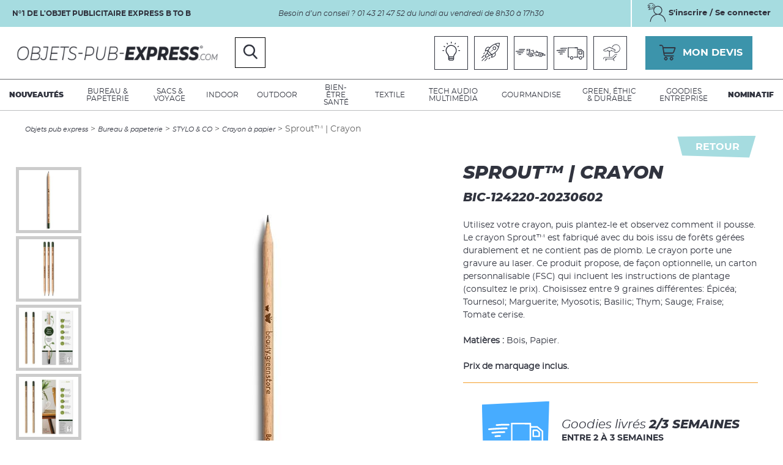

--- FILE ---
content_type: text/html; charset=utf-8
request_url: https://www.objets-pub-express.com/bureau-papeterie/stylo-co/crayon-a-papier/31544-sprout-crayon.html
body_size: 27377
content:
<!DOCTYPE html>
<!--[if lt IE 7]>      <html class="no-js lt-ie9 lt-ie8 lt-ie7"> <![endif]-->
<!--[if IE 7]>         <html class="no-js lt-ie9 lt-ie8"> <![endif]-->
<!--[if IE 8]>         <html class="no-js lt-ie9"> <![endif]-->
<!--[if gt IE 8]><!--> 
<html dir="ltr" xml:lang="fr" lang="fr" > <!--<![endif]-->
<head>

	<meta charset="utf-8"/>
	<meta http-equiv="x-ua-compatible" content="ie=edge">
	<meta name="viewport" content="width=device-width, initial-scale=1">
	
		<title>Sprout™ | Crayon - Végétal personnalisé</title>
		
		<link rel="stylesheet" type="text/css" href="https://cdn.objets-pub-express.com/modeles/fr/charte/css/styles-min.css?time=1700501163" media="screen" title="Normal" />
		<script src="https://cdn.objets-pub-express.com/script-cache-891f3abb0c4c249398f98e2e9261db01?mtime=1769252002" type="text/javascript"></script>
		<link rel="canonical" href="https://www.objets-pub-express.com/outdoor/plantes/vegetal-personnalise/31544-sprout-crayon.html" />
	
	<!-- 
		inclusion Mediapilote //http://www.favicon-generator.org/ 
	-->
	<link rel="apple-touch-icon" sizes="57x57" href="https://cdn.objets-pub-express.com/images/charte/favico/apple-icon-57x57.png">
	<link rel="apple-touch-icon" sizes="60x60" href="https://cdn.objets-pub-express.com/images/charte/favico/apple-icon-60x60.png">
	<link rel="apple-touch-icon" sizes="72x72" href="https://cdn.objets-pub-express.com/images/charte/favico/apple-icon-72x72.png">
	<link rel="apple-touch-icon" sizes="76x76" href="https://cdn.objets-pub-express.com/images/charte/favico/apple-icon-76x76.png">
	<link rel="apple-touch-icon" sizes="114x114" href="https://cdn.objets-pub-express.com/images/charte/favico/apple-icon-114x114.png">
	<link rel="apple-touch-icon" sizes="120x120" href="https://cdn.objets-pub-express.com/images/charte/favico/apple-icon-120x120.png">
	<link rel="apple-touch-icon" sizes="144x144" href="https://cdn.objets-pub-express.com/images/charte/favico/apple-icon-144x144.png">
	<link rel="apple-touch-icon" sizes="152x152" href="https://cdn.objets-pub-express.com/images/charte/favico/apple-icon-152x152.png">
	<link rel="apple-touch-icon" sizes="180x180" href="https://cdn.objets-pub-express.com/images/charte/favico/apple-icon-180x180.png">
	<link rel="icon" type="image/png" sizes="192x192"  href="https://cdn.objets-pub-express.com/images/charte/favico/android-icon-192x192.png">
	<link rel="icon" type="image/png" sizes="32x32" href="https://cdn.objets-pub-express.com/images/charte/favico/favicon-32x32.png">
	<link rel="icon" type="image/png" sizes="96x96" href="https://cdn.objets-pub-express.com/images/charte/favico/favicon-96x96.png">
	<link rel="icon" type="image/png" sizes="16x16" href="https://cdn.objets-pub-express.com/images/charte/favico/favicon-16x16.png">
	<link rel="manifest" href="https://cdn.objets-pub-express.com/images/charte/favico/manifest.json">
	<meta name="msapplication-TileColor" content="#ffffff">
	<meta name="msapplication-TileImage" content="https://cdn.objets-pub-express.com/images/charte/favico/ms-icon-144x144.png">
	<meta name="theme-color" content="#ffffff">
	

	<!-- jQuery version
	
	 -->

	<!-- inclusion require (gestion Inclusion) -->
	<script type="text/javascript" src="https://cdn.objets-pub-express.com/scripts/charte/libs/RegisterSpe.js"></script>
	<script>
		RegisterSpe.setConfigue({
			base : "scripts/charte",
			//Cela est utile pour forcer le téléchargement d'un nouveau fichier et surtous dans le cas de l'utilisation des CDN sur le site.
			version : "224"
		});
	</script>


	
    
    
<!-- Google Tag Manager -->
		<script>(function(w,d,s,l,i){w[l]=w[l]||[];w[l].push({'gtm.start':
		new Date().getTime(),event:'gtm.js'});var f=d.getElementsByTagName(s)[0],
		j=d.createElement(s),dl=l!='dataLayer'?'&l='+l:'';j.async=true;j.src=
		'https://www.googletagmanager.com/gtm.js?id='+i+dl;f.parentNode.insertBefore(j,f);
		})(window,document,'script','dataLayer','GTM-P9VW6ZK');</script>
		<!-- End Google Tag Manager --><script>
			window.hasOwnProperty('dataLayer') || (dataLayer = []);dataLayer.push({"event":"view_item","currency":"EUR","value":1.6,"ecommerce":{"items":[{"item_name":"Sprout\u2122 | Crayon","item_id":"31544","price":1.6,"item_brand":"","item_category":"V\u00e9g\u00e9tal personnalis\u00e9","quantity":1}]}});
			</script></head>
<body class="layoutLeftContentRight crayon_a_papier31 site_catalogue_58_128 catalogProductDetail area-RightFooterHeader"><!-- Google Tag Manager (noscript) -->
		<noscript><iframe src="https://www.googletagmanager.com/ns.html?id=GTM-P9VW6ZK"
		height="0" width="0" style="display:none;visibility:hidden"></iframe></noscript>
		<!-- End Google Tag Manager (noscript) -->
	<div id="page">

		<!-- Start Header -->
			<header id="header">
				<div id="headerInner" class="inner d-flex flex-wrap justify-content-between align-items-center">


		
					
					<div class='div-groupe header-top d-flex bg-color02 align-items-center mb-3 mb-md-0'><div class="box box-text d-none d-md-block no-title boxEcommerce-siteTitle boxHeaderTop">
		<div class="box-titre">
			 Titre du site
		</div>
	
	<div class="box-container">
		<p>N&deg;1 de l&#39;objet publicitaire express B to B</p>

	</div>
	
	<div class="box-footer"></div>
</div><div class="box box-text no-title boxEcommerce-infoHeader boxHeaderTop p-3 text-center">
		<div class="box-titre">
			 Infos Header
		</div>
	
	<div class="box-container">
		<p>Besoin d&rsquo;un conseil ?&nbsp;01 43 21 47 52 du lundi au vendredi de 8h30 &agrave; 17h30</p>

	</div>
	
	<div class="box-footer"></div>
</div><div class="widget widgetLogin box-account configAccount d-none d-md-block boxEcommerce-headerAccount boxHeaderTop">


	<div class="box-titre center">
		<a href="#login" class="LinkIn rb color03 cap">
			<span class="dim">
				<span class="ico"></span>

					<span class="value">S'inscrire / Se connecter</span>
		</span>
		</a>
	</div>
	
	<div class="box-container center">
	
			<div class="widgetLoginLinks">
				<a href="https://www.objets-pub-express.com/compte/login.html" hreflang="fr" title="Authentification" rel="nofollow" class="LinkIn bouton1">Connexion</a>
				<a href="https://www.objets-pub-express.com/compte/subscribe.html" hreflang="fr" title="Cr&eacute;er un nouveau compte" rel="nofollow" class="LinkIn createAccount">
					Nouveau client ? <br/><strong>Cr&eacute;er un nouveau compte</strong>
				</a>
			</div>
	
	</div>
	
	<div class="widgetFooter"></div>
</div></div><div class="box box-text no-title boxEcommerce-logo">
		<div class="box-titre">
			Logo site
		</div>
	
	<div class="box-container">
		<p><a href="/" class="LinkIn"><img alt="logo" src="https://cdn.objets-pub-express.com/media/logo.png" /></a></p>

	</div>
	
	<div class="box-footer"></div>
</div><div class="box box-text no-title boxEcommerce-reassuranceHeader ml-auto order-3">
		<div class="box-titre">
			 Réassurance header
		</div>
	
	<div class="box-container">
		<ul>
	<li class="light"><a href="https://www.objets-pub-express.com/brief/" hreflang="fr" title="" class="LinkIn"><span class="ico"></span><span>Besoin d&#39;id&eacute;es ? </span></a></li>
	<li class="fusee"><a href="https://www.objets-pub-express.com/livraison-mega-express/" hreflang="fr" title="" class="LinkIn"><span class="ico"></span> <span>M&eacute;ga express</span></a></li>
	<li class="express"><a href="https://www.objets-pub-express.com/livraison-express/" hreflang="fr" title="" class="LinkIn"><span class="ico"></span> <span>Express</span></a></li>
	<li class="transport"><a href="https://www.objets-pub-express.com/livraison-2-3-semaines/" hreflang="fr" title="" class="LinkIn"><span class="ico"></span> <span>2/3 semaines</span></a></li>
	<li class="time"><a href="https://www.objets-pub-express.com/livraison-3-semaines/" hreflang="fr" title="" class="LinkIn"><span class="ico"></span> <span>+3 semaines</span></a></li>
</ul>

	</div>
	
	<div class="box-footer"></div>
</div><div id="boxcart" class="widget widgetCart no-title boxEcommerce-devisButton box-panier order-4">
	<div class="box-titre">
		<a href="/panier/viewcart.html" class="LinkIn d-flex align-items-center relative">
			<span class="ico"></span>
			<span class="d-none d-md-block value">Mon devis</span>
			
		</a>
	</div>
	
	<div class="box-container">
		<div class="viewcart">
			<a href="https://www.objets-pub-express.com/panier/viewcart.html" hreflang="fr" title="Mon devis" rel="nofollow" class="LinkIn bouton1 w100p">
				Voir votre panier
				
			</a>
		</div>
	</div>
	
</div>
	<div class="box-incompatible">

		<!-- on informe les navigateur comme ie6  -->
		
		
		
		

			
		<!-- on informe les navigateur ne suportent pas les scripts  -->
		<noscript>
			<div class="msg noscript">
				Votre navigateur ne supporte pas le JavaScript. Pour naviguer facilement ou profiter de toutes les améliorations graphiques, veuillez l'activer.
			</div>
		</noscript>

	</div>


<!-- /* si connecter*/ -->

<!-- <span class="login" style="display:none;"></span> -->
<div class="box widgetSearch widgetCatalogSearch boxEcommerce-search order-10 col-12 bg-color03 mt-3 mt-md-0">
	<!-- <div class="box-titre"> Recherche</div> -->
	
	<div class="widgetContainer col-md-8 col-lg-6 mx-auto">
		<form class="catalog_search_form" method="post" action="https://www.objets-pub-express.com/recherche/search.html">
			
			<div class="d-flex">
				
				<div class="row-search widgetCatalogSearchRow flex-fill">
					<input placeholder="Recherche" type="text" name="search_string" id="catalog_search_string_in_box_search"/>
				</div>

			


				
				<div class="submit">
					<input type="submit" name="button" value="Chercher" />
				</div>

			</div>
			
								
				
			
		</form>
		
		
	</div>
	
</div>


					<div class="ico ico-search order-2"></div>

					<div class="smart-menu order-5">
						<span></span>
					</div>

				</div>
				<!--  
					script des widget du header
				-->
				<script type="text/javascript">
					(function($)
					{
						//dom ready
						$(document).ready(function()
						{
							//@changelog 2019-09-17 (Julie BLANDIN) ouverture au click sur input recherche
							$( ".ico-search" ).click(function() {
								$(this).parents('#header').toggleClass('activeSearchBox');
							});
					
						});
					
					})(jQuery);
					</script>
			</header>	
				<div class="nested nested-header">
					
<!-- <div class="contentSmart">
	<div class="smart-menu">
		<a href="#" class="LinkIn">Menu de navigation</a>
	</div>
</div> -->

<nav class="inner wrapper">
	<ul class="firstLevel">
			<li class="mobileDbClick defaultmenu itemMenu-bold">
				<a href="https://www.objets-pub-express.com/nouveautes/" title="Nouveautés" class="LinkIn"><span>Nouveautés</span></a>
			</li>
			<li class="mobileDbClick active bureau">
				<a href="https://www.objets-pub-express.com/bureau-papeterie/" title="Bureau & papeterie" class="LinkIn"><span>Bureau & papeterie</span></a>
					<ul class="secondLevel">
							<li class="defaultmenu carnet__cie3">
								<a href="https://www.objets-pub-express.com/bureau-papeterie/carnet-cie/" class="LinkIn"><span>CARNET & CIE</span></a>
									<ul class="thirdLevel">
											<li class="defaultmenu blocs_notes4">
												<a href="https://www.objets-pub-express.com/bureau-papeterie/carnet-cie/blocs-notes/" class="LinkIn"><span>Blocs notes</span></a>
											</li>
											<li class="defaultmenu cahiers2">
												<a href="https://www.objets-pub-express.com/bureau-papeterie/carnet-cie/cahiers/" class="LinkIn"><span>Cahiers</span></a>
											</li>
											<li class="defaultmenu carnet_personnalise14">
												<a href="https://www.objets-pub-express.com/bureau-papeterie/carnet-cie/carnet-personnalise/" class="LinkIn"><span>Carnet personnalisé</span></a>
											</li>
											<li class="defaultmenu carnet_personnalise_surmesure16">
												<a href="https://www.objets-pub-express.com/bureau-papeterie/carnet-cie/carnet-personnalise-sur-mesure/" class="LinkIn"><span>Carnet Personnalisé sur-mesure</span></a>
											</li>
											<li class="defaultmenu carnets_publicitaire18">
												<a href="https://www.objets-pub-express.com/bureau-papeterie/carnet-cie/carnet-publicitaire/" class="LinkIn"><span>Carnet publicitaire</span></a>
											</li>
											<li class="defaultmenu conferenciers20">
												<a href="https://www.objets-pub-express.com/bureau-papeterie/carnet-cie/conferenciers/" class="LinkIn"><span>Conferenciers</span></a>
											</li>
											<li class="defaultmenu doming_stickers22">
												<a href="https://www.objets-pub-express.com/bureau-papeterie/carnet-cie/doming-stickers/" class="LinkIn"><span>Doming (Stickers)</span></a>
											</li>
											<li class="defaultmenu ecritoire_et_pinces_memo24">
												<a href="https://www.objets-pub-express.com/bureau-papeterie/carnet-cie/ecritoire-pince-memo-support-bloc/" class="LinkIn"><span>Ecritoire Pince-Mémo Support Bloc</span></a>
											</li>
											<li class="defaultmenu post_it_et_repositionnable26">
												<a href="https://www.objets-pub-express.com/bureau-papeterie/carnet-cie/post-it-et-repositionnables/" class="LinkIn"><span>Post it et repositionnables</span></a>
											</li>
											<li class="defaultmenu agendas_calendriers">
												<a href="https://www.objets-pub-express.com/bureau-papeterie/carnet-cie/agendas-calendriers-plannings/" class="LinkIn"><span>Agendas Calendriers Plannings</span></a>
											</li>
									</ul>
							</li>
							<li class="active stylo__co28">
								<a href="https://www.objets-pub-express.com/bureau-papeterie/stylo-co/" class="LinkIn"><span>STYLO & CO</span></a>
									<ul class="thirdLevel">
											<li class="defaultmenu craies29">
												<a href="https://www.objets-pub-express.com/bureau-papeterie/stylo-co/craies-crayons-de-cire/" class="LinkIn"><span>Craies Crayons de cire</span></a>
											</li>
											<li class="active crayon_a_papier31">
												<a href="https://www.objets-pub-express.com/bureau-papeterie/stylo-co/crayon-a-papier/" class="LinkIn"><span>Crayon à papier</span></a>
											</li>
											<li class="defaultmenu crayon_de_couleur_et_coloriage33">
												<a href="https://www.objets-pub-express.com/bureau-papeterie/stylo-co/crayon-de-couleur-et-coloriage/" class="LinkIn"><span>Crayon de couleur et Coloriage</span></a>
											</li>
											<li class="defaultmenu etui_a_stylos37">
												<a href="https://www.objets-pub-express.com/bureau-papeterie/stylo-co/etui-a-stylo/" class="LinkIn"><span>Etui à stylo</span></a>
											</li>
											<li class="defaultmenu gommes_et_taille_crayon39">
												<a href="https://www.objets-pub-express.com/bureau-papeterie/stylo-co/gommes-et-taille-crayon/" class="LinkIn"><span>Gommes et taille crayon</span></a>
											</li>
											<li class="defaultmenu marqueurs_surligneurs41">
												<a href="https://www.objets-pub-express.com/bureau-papeterie/stylo-co/marqueurs-surligneurs/" class="LinkIn"><span>Marqueurs Surligneurs</span></a>
											</li>
											<li class="defaultmenu parure_de_stylos43">
												<a href="https://www.objets-pub-express.com/bureau-papeterie/stylo-co/parure-de-stylos-set-d-ecriture/" class="LinkIn"><span>Parure de Stylos - Set d'écriture</span></a>
											</li>
											<li class="defaultmenu porte_mine">
												<a href="https://www.objets-pub-express.com/bureau-papeterie/stylo-co/porte-mine/" class="LinkIn"><span>Porte mine</span></a>
											</li>
											<li class="defaultmenu regles_et_marquepages45">
												<a href="https://www.objets-pub-express.com/bureau-papeterie/stylo-co/regle-marque-pages-cutter/" class="LinkIn"><span>Règle Marque-pages Cutter</span></a>
											</li>
											<li class="defaultmenu set_ecoliers">
												<a href="https://www.objets-pub-express.com/bureau-papeterie/stylo-co/set-ecolier/" class="LinkIn"><span>Set écolier</span></a>
											</li>
											<li class="defaultmenu stylo_Ecologique47">
												<a href="https://www.objets-pub-express.com/bureau-papeterie/stylo-co/stylo-ecologique/" class="LinkIn"><span>Stylo Écologique</span></a>
											</li>
											<li class="defaultmenu stylo_encre_gel">
												<a href="https://www.objets-pub-express.com/bureau-papeterie/stylo-co/stylo-encre-gel/" class="LinkIn"><span>Stylo Encre Gel</span></a>
											</li>
											<li class="defaultmenu stylo_feutre">
												<a href="https://www.objets-pub-express.com/bureau-papeterie/stylo-co/stylo-feutre/" class="LinkIn"><span>Stylo Feutre</span></a>
											</li>
											<li class="defaultmenu stylo_metal49">
												<a href="https://www.objets-pub-express.com/bureau-papeterie/stylo-co/stylo-metal/" class="LinkIn"><span>Stylo métal</span></a>
											</li>
											<li class="defaultmenu stylo_multifonctions51">
												<a href="https://www.objets-pub-express.com/bureau-papeterie/stylo-co/stylo-multifonctions/" class="LinkIn"><span>Stylo Multifonctions</span></a>
											</li>
											<li class="defaultmenu stylo_plume">
												<a href="https://www.objets-pub-express.com/bureau-papeterie/stylo-co/stylo-plume/" class="LinkIn"><span>Stylo Plume</span></a>
											</li>
											<li class="defaultmenu stylo_pub53">
												<a href="https://www.objets-pub-express.com/bureau-papeterie/stylo-co/stylo-pub/" class="LinkIn"><span>Stylo pub</span></a>
											</li>
											<li class="defaultmenu stylo_roller">
												<a href="https://www.objets-pub-express.com/bureau-papeterie/stylo-co/stylo-roller/" class="LinkIn"><span>Stylo Roller</span></a>
											</li>
											<li class="defaultmenu stylos_stylet_touch_pad59">
												<a href="https://www.objets-pub-express.com/bureau-papeterie/stylo-co/stylo-stylet-touch-pad/" class="LinkIn"><span>Stylo stylet Touch pad</span></a>
											</li>
									</ul>
							</li>
							<li class="defaultmenu corner_accessoires82">
								<a href="https://www.objets-pub-express.com/bureau-papeterie/bureau-corner-accessoires/" class="LinkIn"><span> BUREAU CORNER ACCESSOIRES</span></a>
									<ul class="thirdLevel">
											<li class="defaultmenu accessoires_de_bureau83">
												<a href="https://www.objets-pub-express.com/bureau-papeterie/bureau-corner-accessoires/accessoires-de-bureau/" class="LinkIn"><span>Accessoires de bureau</span></a>
											</li>
											<li class="defaultmenu boutique_et_commerce_accessoires">
												<a href="https://www.objets-pub-express.com/bureau-papeterie/bureau-corner-accessoires/boutique-et-commerce-fournitures/" class="LinkIn"><span>Boutique et Commerce (fournitures)</span></a>
											</li>
											<li class="defaultmenu cache_webcam80">
												<a href="https://www.objets-pub-express.com/bureau-papeterie/bureau-corner-accessoires/cache-webcam/" class="LinkIn"><span>Cache webcam</span></a>
											</li>
											<li class="defaultmenu calculatrices85">
												<a href="https://www.objets-pub-express.com/bureau-papeterie/bureau-corner-accessoires/calculatrices/" class="LinkIn"><span>Calculatrices</span></a>
											</li>
											<li class="defaultmenu essui_lunettes87">
												<a href="https://www.objets-pub-express.com/bureau-papeterie/bureau-corner-accessoires/essui-lunettes/" class="LinkIn"><span>Essui lunettes</span></a>
											</li>
											<li class="defaultmenu loupe89">
												<a href="https://www.objets-pub-express.com/bureau-papeterie/bureau-corner-accessoires/loupe/" class="LinkIn"><span>Loupe</span></a>
											</li>
											<li class="defaultmenu pointer_laser91">
												<a href="https://www.objets-pub-express.com/bureau-papeterie/bureau-corner-accessoires/pointer-laser/" class="LinkIn"><span>Pointer laser</span></a>
											</li>
											<li class="defaultmenu porte_carte__anti_rfid93">
												<a href="https://www.objets-pub-express.com/bureau-papeterie/bureau-corner-accessoires/porte-cartes-etui-anti-rfid/" class="LinkIn"><span>Porte-cartes & Etui Anti-RFID</span></a>
											</li>
											<li class="defaultmenu pot_a_crayon95">
												<a href="https://www.objets-pub-express.com/bureau-papeterie/bureau-corner-accessoires/pot-a-crayons/" class="LinkIn"><span>Pot à crayons</span></a>
											</li>
											<li class="defaultmenu rangement_de_bureau70">
												<a href="https://www.objets-pub-express.com/bureau-papeterie/bureau-corner-accessoires/rangement-de-bureau/" class="LinkIn"><span>Rangement de bureau</span></a>
											</li>
											<li class="defaultmenu sac_en_papier97">
												<a href="https://www.objets-pub-express.com/bureau-papeterie/bureau-corner-accessoires/sac-en-papier-sac-magasin/" class="LinkIn"><span>Sac en papier Sac magasin</span></a>
											</li>
											<li class="defaultmenu tapis_de_souris76">
												<a href="https://www.objets-pub-express.com/bureau-papeterie/bureau-corner-accessoires/tapis-de-souris/" class="LinkIn"><span>Tapis de souris</span></a>
											</li>
											<li class="defaultmenu trophees_en_verre101">
												<a href="https://www.objets-pub-express.com/bureau-papeterie/bureau-corner-accessoires/trophees-en-verre/" class="LinkIn"><span>Trophées en verre</span></a>
											</li>
											<li class="defaultmenu trousse103">
												<a href="https://www.objets-pub-express.com/bureau-papeterie/bureau-corner-accessoires/trousse-a-crayons/" class="LinkIn"><span>Trousse à crayons</span></a>
											</li>
											<li class="defaultmenu ventilateur105">
												<a href="https://www.objets-pub-express.com/bureau-papeterie/bureau-corner-accessoires/ventilateur/" class="LinkIn"><span>Ventilateur</span></a>
											</li>
											<li class="defaultmenu valisette">
												<a href="https://www.objets-pub-express.com/bureau-papeterie/bureau-corner-accessoires/valisette/" class="LinkIn"><span>Valisette </span></a>
											</li>
											<li class="defaultmenu machine_a_cafe">
												<a href="https://www.objets-pub-express.com/bureau-papeterie/bureau-corner-accessoires/machine-a-cafe/" class="LinkIn"><span>Machine à café</span></a>
											</li>
											<li class="defaultmenu produits_ensemences_papier_graines">
												<a href="https://www.objets-pub-express.com/bureau-papeterie/bureau-corner-accessoires/produits-ensemences-papier-graines/" class="LinkIn"><span>Produits ensemencés - papier graines</span></a>
											</li>
									</ul>
							</li>
					</ul>
			</li>
			<li class="mobileDbClick defaultmenu voyage">
				<a href="https://www.objets-pub-express.com/sacs-voyage/" title="Sacs & Voyage" class="LinkIn"><span>Sacs & Voyage</span></a>
					<ul class="secondLevel">
							<li class="defaultmenu bagagerie__co108">
								<a href="https://www.objets-pub-express.com/sacs-voyage/bagagerie-co/" class="LinkIn"><span>BAGAGERIE & CO</span></a>
									<ul class="thirdLevel">
											<li class="defaultmenu accessoires_de_voyages109">
												<a href="https://www.objets-pub-express.com/sacs-voyage/bagagerie-co/accessoires-de-voyages/" class="LinkIn"><span>Accessoires de voyages</span></a>
											</li>
											<li class="defaultmenu besaces111">
												<a href="https://www.objets-pub-express.com/sacs-voyage/bagagerie-co/besace-sacoche/" class="LinkIn"><span>Besace Sacoche</span></a>
											</li>
											<li class="defaultmenu gymbag_sac_cordelette113">
												<a href="https://www.objets-pub-express.com/sacs-voyage/bagagerie-co/gymbag-sac-cordelette/" class="LinkIn"><span>Gymbag sac cordelette</span></a>
											</li>
											<li class="defaultmenu pochon115">
												<a href="https://www.objets-pub-express.com/sacs-voyage/bagagerie-co/pochon/" class="LinkIn"><span>Pochon</span></a>
											</li>
											<li class="defaultmenu portefeuilles__portecartes__petite_maroquinerie117">
												<a href="https://www.objets-pub-express.com/sacs-voyage/bagagerie-co/portefeuilles-porte-cartes-petite-maroquinerie/" class="LinkIn"><span>Portefeuilles - porte-cartes - petite maroquinerie</span></a>
											</li>
											<li class="defaultmenu sac_a_chaussures">
												<a href="https://www.objets-pub-express.com/sacs-voyage/bagagerie-co/sac-a-chaussures/" class="LinkIn"><span>Sac à chaussures</span></a>
											</li>
											<li class="defaultmenu sac_a_dos_anti_vol121">
												<a href="https://www.objets-pub-express.com/sacs-voyage/bagagerie-co/sac-a-dos-anti-vol/" class="LinkIn"><span>Sac à dos anti vol</span></a>
											</li>
											<li class="defaultmenu sac_a_dos_aventure123">
												<a href="https://www.objets-pub-express.com/sacs-voyage/bagagerie-co/sac-a-dos-aventure/" class="LinkIn"><span>Sac à dos aventure</span></a>
											</li>
											<li class="defaultmenu sac_a_dos_et_sac_bandouliere125">
												<a href="https://www.objets-pub-express.com/sacs-voyage/bagagerie-co/sac-a-dos-sac-banane-sac-bandouliere/" class="LinkIn"><span>Sac à dos Sac banane Sac bandouliere</span></a>
											</li>
											<li class="defaultmenu sac_a_dos_ordinateur127">
												<a href="https://www.objets-pub-express.com/sacs-voyage/bagagerie-co/sac-a-dos-ordinateur/" class="LinkIn"><span>Sac à dos ordinateur</span></a>
											</li>
											<li class="defaultmenu sac_de_plage129">
												<a href="https://www.objets-pub-express.com/sacs-voyage/bagagerie-co/sac-de-plage/" class="LinkIn"><span>Sac de plage</span></a>
											</li>
											<li class="defaultmenu sac_de_sport131">
												<a href="https://www.objets-pub-express.com/sacs-voyage/bagagerie-co/sac-de-sport/" class="LinkIn"><span>Sac de sport</span></a>
											</li>
											<li class="defaultmenu sac_de_voyage133">
												<a href="https://www.objets-pub-express.com/sacs-voyage/bagagerie-co/sac-de-voyage/" class="LinkIn"><span>Sac de voyage</span></a>
											</li>
											<li class="defaultmenu sac_isotherme135">
												<a href="https://www.objets-pub-express.com/sacs-voyage/bagagerie-co/sac-isotherme/" class="LinkIn"><span>Sac Isotherme</span></a>
											</li>
											<li class="defaultmenu sac_marin">
												<a href="https://www.objets-pub-express.com/sacs-voyage/bagagerie-co/sac-marin/" class="LinkIn"><span>Sac marin</span></a>
											</li>
											<li class="defaultmenu sac_ordinateur_et_tablette137">
												<a href="https://www.objets-pub-express.com/sacs-voyage/bagagerie-co/sac-ordinateur-et-tablette/" class="LinkIn"><span>Sac ordinateur et tablette</span></a>
											</li>
											<li class="defaultmenu sacoche_et_portedocument143">
												<a href="https://www.objets-pub-express.com/sacs-voyage/bagagerie-co/sacoche-et-porte-document/" class="LinkIn"><span>Sacoche et porte-document</span></a>
											</li>
											<li class="defaultmenu trousse145">
												<a href="https://www.objets-pub-express.com/sacs-voyage/bagagerie-co/trousse-pochette-fourre-tout/" class="LinkIn"><span>Trousse Pochette Fourre-tout</span></a>
											</li>
											<li class="defaultmenu valise_et_trolley147">
												<a href="https://www.objets-pub-express.com/sacs-voyage/bagagerie-co/valise-trolley-caddie/" class="LinkIn"><span>Valise Trolley Caddie</span></a>
											</li>
									</ul>
							</li>
							<li class="defaultmenu au_sec_et_au_chaud149">
								<a href="https://www.objets-pub-express.com/sacs-voyage/au-sec-et-au-chaud/" class="LinkIn"><span>AU SEC ET AU CHAUD</span></a>
									<ul class="thirdLevel">
											<li class="defaultmenu parapluie">
												<a href="https://www.objets-pub-express.com/sacs-voyage/au-sec-et-au-chaud/parapluie/" class="LinkIn"><span>Parapluie</span></a>
											</li>
											<li class="defaultmenu parapluie_pliants154">
												<a href="https://www.objets-pub-express.com/sacs-voyage/au-sec-et-au-chaud/parapluie-pliant/" class="LinkIn"><span>Parapluie pliant</span></a>
											</li>
											<li class="defaultmenu poncho150">
												<a href="https://www.objets-pub-express.com/sacs-voyage/au-sec-et-au-chaud/poncho/" class="LinkIn"><span>Poncho</span></a>
											</li>
									</ul>
							</li>
							<li class="defaultmenu sacs_shopping158">
								<a href="https://www.objets-pub-express.com/sacs-voyage/sacs-shopping/" class="LinkIn"><span>SACS SHOPPING</span></a>
									<ul class="thirdLevel">
											<li class="defaultmenu sac_shopping_sac_a_course159">
												<a href="https://www.objets-pub-express.com/sacs-voyage/sacs-shopping/sac-shopping-sac-a-course/" class="LinkIn"><span>Sac shopping Sac à course</span></a>
											</li>
											<li class="defaultmenu sac_shopping_pliant165">
												<a href="https://www.objets-pub-express.com/sacs-voyage/sacs-shopping/sac-shopping-pliant/" class="LinkIn"><span>Sac shopping pliant</span></a>
											</li>
											<li class="defaultmenu sac_a_vrac_fruits_et_legumes">
												<a href="https://www.objets-pub-express.com/sacs-voyage/sacs-shopping/sac-a-vrac-fruits-et-legumes/" class="LinkIn"><span>Sac à vrac fruits et legumes</span></a>
											</li>
											<li class="defaultmenu sac_shopping_non_tisse">
												<a href="https://www.objets-pub-express.com/sacs-voyage/sacs-shopping/sac-shopping-non-tisse/" class="LinkIn"><span>Sac shopping non-tissé</span></a>
											</li>
											<li class="defaultmenu tote_bag_coton161">
												<a href="https://www.objets-pub-express.com/sacs-voyage/sacs-shopping/tote-bag-coton/" class="LinkIn"><span>Tote bag coton</span></a>
											</li>
									</ul>
							</li>
							<li class="defaultmenu voyages169">
								<a href="https://www.objets-pub-express.com/sacs-voyage/voyages/" class="LinkIn"><span>VOYAGES</span></a>
									<ul class="thirdLevel">
											<li class="defaultmenu etiquette_bagage_identificateur170">
												<a href="https://www.objets-pub-express.com/sacs-voyage/voyages/etiquette-bagage-identificateur/" class="LinkIn"><span>Etiquette bagage Identificateur</span></a>
											</li>
											<li class="defaultmenu necessaires_de_voyages176">
												<a href="https://www.objets-pub-express.com/sacs-voyage/voyages/necessaires-de-voyages/" class="LinkIn"><span>Nécessaires de voyages</span></a>
											</li>
											<li class="defaultmenu pese_bagage178">
												<a href="https://www.objets-pub-express.com/sacs-voyage/voyages/pese-bagage/" class="LinkIn"><span>Pèse bagage</span></a>
											</li>
											<li class="defaultmenu pochon182">
												<a href="https://www.objets-pub-express.com/sacs-voyage/voyages/pochon/" class="LinkIn"><span>Pochon</span></a>
											</li>
											<li class="defaultmenu masque_de_nuit192">
												<a href="https://www.objets-pub-express.com/sacs-voyage/voyages/masque-de-nuit/" class="LinkIn"><span>Masque de nuit</span></a>
											</li>
									</ul>
							</li>
					</ul>
			</li>
			<li class="mobileDbClick defaultmenu indoor">
				<a href="https://www.objets-pub-express.com/indoor/" title="Indoor" class="LinkIn"><span>Indoor</span></a>
					<ul class="secondLevel">
							<li class="defaultmenu deco_et_interieur195">
								<a href="https://www.objets-pub-express.com/indoor/deco-et-interieur/" class="LinkIn"><span>DECO ET INTERIEUR</span></a>
									<ul class="thirdLevel">
											<li class="defaultmenu ambiance_noel198">
												<a href="https://www.objets-pub-express.com/indoor/deco-et-interieur/ambiance-noel/" class="LinkIn"><span>Ambiance Noel</span></a>
											</li>
											<li class="defaultmenu accessoires_bougie_deco_de_table204">
												<a href="https://www.objets-pub-express.com/indoor/deco-et-interieur/bougie-senteur-deco-de-table/" class="LinkIn"><span>Bougie Senteur Déco de table</span></a>
											</li>
											<li class="defaultmenu jeux">
												<a href="https://www.objets-pub-express.com/indoor/deco-et-interieur/jeux/" class="LinkIn"><span>Jeux</span></a>
											</li>
											<li class="defaultmenu lampe_de_table_et_de_bureau230">
												<a href="https://www.objets-pub-express.com/indoor/deco-et-interieur/lampe-de-table-et-de-bureau/" class="LinkIn"><span>Lampe de table et de bureau</span></a>
											</li>
											<li class="defaultmenu reveil_station_meteo_pendule206">
												<a href="https://www.objets-pub-express.com/indoor/deco-et-interieur/reveil-station-meteo-pendule/" class="LinkIn"><span>Reveil Station méteo Pendule</span></a>
											</li>
											<li class="defaultmenu sablier">
												<a href="https://www.objets-pub-express.com/indoor/deco-et-interieur/sablier/" class="LinkIn"><span>Sablier</span></a>
											</li>
											<li class="defaultmenu tirelire">
												<a href="https://www.objets-pub-express.com/indoor/deco-et-interieur/tirelire/" class="LinkIn"><span>Tirelire</span></a>
											</li>
											<li class="defaultmenu ustensile_maison">
												<a href="https://www.objets-pub-express.com/indoor/deco-et-interieur/maison-accessoires-goodies/" class="LinkIn"><span>Maison Accessoires & Goodies </span></a>
											</li>
											<li class="defaultmenu ventilateur">
												<a href="https://www.objets-pub-express.com/indoor/deco-et-interieur/ventilateur/" class="LinkIn"><span>Ventilateur</span></a>
											</li>
											<li class="defaultmenu rangement_et_boite">
												<a href="https://www.objets-pub-express.com/indoor/deco-et-interieur/rangement-et-boite/" class="LinkIn"><span>Rangement et boite</span></a>
											</li>
									</ul>
							</li>
							<li class="defaultmenu animaux208">
								<a href="https://www.objets-pub-express.com/indoor/animaux/" class="LinkIn"><span>ANIMAUX</span></a>
							</li>
							<li class="defaultmenu cuisine210">
								<a href="https://www.objets-pub-express.com/indoor/cuisine/" class="LinkIn"><span>CUISINE</span></a>
									<ul class="thirdLevel">
											<li class="defaultmenu accessoire_de_cuisine__thermometre_minuteur_sablier211">
												<a href="https://www.objets-pub-express.com/indoor/cuisine/accessoire-et-ustensile-de-cuisine/" class="LinkIn"><span>Accessoire et Ustensile de cuisine </span></a>
											</li>
											<li class="defaultmenu accessoires_de_table213">
												<a href="https://www.objets-pub-express.com/indoor/cuisine/art-de-la-table/" class="LinkIn"><span>Art de la table</span></a>
											</li>
											<li class="defaultmenu autour_du_vin_et_du_bar__coffrets_sac_a_bouteille_215">
												<a href="https://www.objets-pub-express.com/indoor/cuisine/autour-du-vin-et-du-bar-coffrets-sac-a-bouteille/" class="LinkIn"><span>Autour du vin et du bar ( coffrets sac à bouteille ….)</span></a>
											</li>
											<li class="defaultmenu boite_alimentaire">
												<a href="https://www.objets-pub-express.com/indoor/cuisine/boite-alimentaire/" class="LinkIn"><span>Boite alimentaire</span></a>
											</li>
											<li class="defaultmenu lunch_box__bento__boite_dejeuner217">
												<a href="https://www.objets-pub-express.com/indoor/cuisine/lunch-box-bento-boite-dejeuner/" class="LinkIn"><span>Lunch box Bento Boite déjeuner</span></a>
											</li>
											<li class="defaultmenu magnet219">
												<a href="https://www.objets-pub-express.com/indoor/cuisine/magnet/" class="LinkIn"><span>Magnet</span></a>
											</li>
											<li class="defaultmenu minuteur">
												<a href="https://www.objets-pub-express.com/indoor/cuisine/minuteur/" class="LinkIn"><span>Minuteur</span></a>
											</li>
											<li class="defaultmenu mug__verre__tasse221">
												<a href="https://www.objets-pub-express.com/indoor/cuisine/mug-verre-tasse/" class="LinkIn"><span>Mug - Verre - Tasse</span></a>
											</li>
											<li class="defaultmenu ouvrebouteille__decapsuleur__tirebouchon223">
												<a href="https://www.objets-pub-express.com/indoor/cuisine/ouvre-bouteille-decapsuleur-tire-bouchon/" class="LinkIn"><span>Ouvre-bouteille Décapsuleur Tire-bouchon</span></a>
											</li>
											<li class="defaultmenu pochon_sac_a_vrac_et_alimentaire">
												<a href="https://www.objets-pub-express.com/indoor/cuisine/pochon-sac-a-vrac-et-alimentaire/" class="LinkIn"><span>Pochon Sac à vrac et alimentaire</span></a>
											</li>
											<li class="defaultmenu sous_verre">
												<a href="https://www.objets-pub-express.com/indoor/cuisine/sous-verre/" class="LinkIn"><span>Sous-verre</span></a>
											</li>
											<li class="defaultmenu tablier_toque_manique225">
												<a href="https://www.objets-pub-express.com/indoor/cuisine/tablier-toque-manique-gant/" class="LinkIn"><span>Tablier Toque Manique Gant</span></a>
											</li>
									</ul>
							</li>
							<li class="defaultmenu mug__co236">
								<a href="https://www.objets-pub-express.com/indoor/mug-co/" class="LinkIn"><span>MUG & CO</span></a>
									<ul class="thirdLevel">
											<li class="defaultmenu bouteille_isotherme239">
												<a href="https://www.objets-pub-express.com/indoor/mug-co/bouteille-isotherme/" class="LinkIn"><span>bouteille Isotherme</span></a>
											</li>
											<li class="defaultmenu gobelet_publicitaire">
												<a href="https://www.objets-pub-express.com/indoor/mug-co/gobelet-publicitaire/" class="LinkIn"><span>Gobelet publicitaire</span></a>
											</li>
											<li class="defaultmenu gourdes_et_bouteilles_eau241">
												<a href="https://www.objets-pub-express.com/indoor/mug-co/gourdes-et-bouteilles-eau/" class="LinkIn"><span>Gourdes et Bouteilles eau</span></a>
											</li>
											<li class="defaultmenu mug_en_verre243">
												<a href="https://www.objets-pub-express.com/indoor/mug-co/mug-en-verre/" class="LinkIn"><span>Mug en verre</span></a>
											</li>
											<li class="defaultmenu mug_ceramique245">
												<a href="https://www.objets-pub-express.com/indoor/mug-co/mug-ceramique/" class="LinkIn"><span>Mug céramique</span></a>
											</li>
											<li class="defaultmenu mug_de_transport247">
												<a href="https://www.objets-pub-express.com/indoor/mug-co/mug-de-transport/" class="LinkIn"><span>Mug de transport</span></a>
											</li>
											<li class="defaultmenu mug_isotherme251">
												<a href="https://www.objets-pub-express.com/indoor/mug-co/mug-isotherme/" class="LinkIn"><span>Mug isotherme</span></a>
											</li>
											<li class="defaultmenu mug_metal253">
												<a href="https://www.objets-pub-express.com/indoor/mug-co/mug-metal/" class="LinkIn"><span>Mug métal</span></a>
											</li>
											<li class="defaultmenu set_a_cafe_et_the255">
												<a href="https://www.objets-pub-express.com/indoor/mug-co/set-a-cafe-et-the/" class="LinkIn"><span>Set à café et thé</span></a>
											</li>
											<li class="defaultmenu tasse_expresso257">
												<a href="https://www.objets-pub-express.com/indoor/mug-co/tasse-et-expresso/" class="LinkIn"><span>Tasse et Expresso</span></a>
											</li>
									</ul>
							</li>
							<li class="defaultmenu kids264">
								<a href="https://www.objets-pub-express.com/indoor/kids/" class="LinkIn"><span>KIDS</span></a>
									<ul class="thirdLevel">
											<li class="defaultmenu accessoires_enfantsjeux265">
												<a href="https://www.objets-pub-express.com/indoor/kids/accessoires-enfants/" class="LinkIn"><span>Accessoires Enfants</span></a>
											</li>
											<li class="defaultmenu bureau_denfants267">
												<a href="https://www.objets-pub-express.com/indoor/kids/bureau-d-enfant/" class="LinkIn"><span>Bureau d'enfant</span></a>
											</li>
											<li class="defaultmenu jeux269">
												<a href="https://www.objets-pub-express.com/indoor/kids/jeux/" class="LinkIn"><span>Jeux</span></a>
											</li>
											<li class="defaultmenu peintures__crayons__coloriage271">
												<a href="https://www.objets-pub-express.com/indoor/kids/peinture-crayon-coloriage/" class="LinkIn"><span>Peinture Crayon Coloriage</span></a>
											</li>
											<li class="defaultmenu peluche_et_doudou273">
												<a href="https://www.objets-pub-express.com/indoor/kids/peluche-et-doudou/" class="LinkIn"><span>Peluche et Doudou</span></a>
											</li>
									</ul>
							</li>
					</ul>
			</li>
			<li class="mobileDbClick defaultmenu outdoor">
				<a href="https://www.objets-pub-express.com/outdoor/" title="Outdoor" class="LinkIn"><span>Outdoor</span></a>
					<ul class="secondLevel">
							<li class="defaultmenu plein_air_et_jardin276">
								<a href="https://www.objets-pub-express.com/outdoor/plein-air-et-jardin/" class="LinkIn"><span>PLEIN AIR ET JARDIN</span></a>
									<ul class="thirdLevel">
											<li class="defaultmenu accessoires_plein_air277">
												<a href="https://www.objets-pub-express.com/outdoor/plein-air-et-jardin/accessoires-plein-air/" class="LinkIn"><span>Accessoires Plein Air</span></a>
											</li>
											<li class="defaultmenu barbecue279">
												<a href="https://www.objets-pub-express.com/outdoor/plein-air-et-jardin/barbecue/" class="LinkIn"><span>Barbecue</span></a>
											</li>
											<li class="defaultmenu jardinage281">
												<a href="https://www.objets-pub-express.com/outdoor/plein-air-et-jardin/jardinage/" class="LinkIn"><span>Jardinage</span></a>
											</li>
											<li class="defaultmenu piquenique283">
												<a href="https://www.objets-pub-express.com/outdoor/plein-air-et-jardin/pique-nique/" class="LinkIn"><span>Pique-Nique</span></a>
											</li>
									</ul>
							</li>
							<li class="defaultmenu outillage285">
								<a href="https://www.objets-pub-express.com/outdoor/outillage/" class="LinkIn"><span>OUTILLAGE</span></a>
									<ul class="thirdLevel">
											<li class="defaultmenu lame__couteau286">
												<a href="https://www.objets-pub-express.com/outdoor/outillage/lame-couteau/" class="LinkIn"><span>Lame - Couteau</span></a>
											</li>
											<li class="defaultmenu lampes_torches_cob_et_led288">
												<a href="https://www.objets-pub-express.com/outdoor/outillage/lampes-torches-cob-et-led/" class="LinkIn"><span>Lampes Torches Cob et led</span></a>
											</li>
											<li class="defaultmenu metre290">
												<a href="https://www.objets-pub-express.com/outdoor/outillage/metre/" class="LinkIn"><span>Metre</span></a>
											</li>
											<li class="defaultmenu outillage292">
												<a href="https://www.objets-pub-express.com/outdoor/outillage/outils/" class="LinkIn"><span>Outils</span></a>
											</li>
											<li class="defaultmenu outils_multifonctions294">
												<a href="https://www.objets-pub-express.com/outdoor/outillage/outils-multifonctions/" class="LinkIn"><span>Outils multifonctions</span></a>
											</li>
											<li class="defaultmenu set_doutils296">
												<a href="https://www.objets-pub-express.com/outdoor/outillage/set-d-outils/" class="LinkIn"><span>Set d'outils</span></a>
											</li>
									</ul>
							</li>
							<li class="defaultmenu globe_trotters298">
								<a href="https://www.objets-pub-express.com/outdoor/globe-trotters/" class="LinkIn"><span>GLOBE TROTTERS</span></a>
									<ul class="thirdLevel">
											<li class="defaultmenu accessoires_hygiene299">
												<a href="https://www.objets-pub-express.com/outdoor/globe-trotters/accessoires-hygiene/" class="LinkIn"><span>Accessoires hygiène</span></a>
											</li>
											<li class="defaultmenu bagagerie_etanche301">
												<a href="https://www.objets-pub-express.com/outdoor/globe-trotters/bagagerie-etanche/" class="LinkIn"><span>Bagagerie étanche</span></a>
											</li>
											<li class="defaultmenu boire_et_manger303">
												<a href="https://www.objets-pub-express.com/outdoor/globe-trotters/boire-et-manger/" class="LinkIn"><span>Boire et Manger</span></a>
											</li>
											<li class="defaultmenu bousolle305">
												<a href="https://www.objets-pub-express.com/outdoor/globe-trotters/bousolle/" class="LinkIn"><span>Bousolle</span></a>
											</li>
											<li class="defaultmenu cadenas307">
												<a href="https://www.objets-pub-express.com/outdoor/globe-trotters/cadenas/" class="LinkIn"><span>Cadenas</span></a>
											</li>
											<li class="defaultmenu couteaux_et_pinces_multifonctions311">
												<a href="https://www.objets-pub-express.com/outdoor/globe-trotters/couteaux-et-pinces-multifonctions/" class="LinkIn"><span>Couteaux et Pinces multifonctions</span></a>
											</li>
											<li class="defaultmenu enceintes_sans_fil313">
												<a href="https://www.objets-pub-express.com/outdoor/globe-trotters/enceintes-sans-fil/" class="LinkIn"><span>Enceintes sans fil</span></a>
											</li>
											<li class="defaultmenu goodies_rando315">
												<a href="https://www.objets-pub-express.com/outdoor/globe-trotters/goodies-rando/" class="LinkIn"><span>Goodies rando</span></a>
											</li>
											<li class="defaultmenu gourde_et_gobelet317">
												<a href="https://www.objets-pub-express.com/outdoor/globe-trotters/gourde-et-gobelet/" class="LinkIn"><span>Gourde et Gobelet</span></a>
											</li>
											<li class="defaultmenu jumelles319">
												<a href="https://www.objets-pub-express.com/outdoor/globe-trotters/jumelles/" class="LinkIn"><span>Jumelles</span></a>
											</li>
											<li class="defaultmenu lampe_frontale321">
												<a href="https://www.objets-pub-express.com/outdoor/globe-trotters/lampe-frontale/" class="LinkIn"><span>Lampe frontale</span></a>
											</li>
											<li class="defaultmenu sac_a_dos_outdoor325">
												<a href="https://www.objets-pub-express.com/outdoor/globe-trotters/sac-a-dos-outdoor/" class="LinkIn"><span>Sac à dos outdoor</span></a>
											</li>
											<li class="defaultmenu survie_et_securite327">
												<a href="https://www.objets-pub-express.com/outdoor/globe-trotters/survie-et-securite/" class="LinkIn"><span>Survie et Sécurité</span></a>
											</li>
											<li class="defaultmenu tour_de_cou_multiactivites329">
												<a href="https://www.objets-pub-express.com/outdoor/globe-trotters/tour-de-cou-multi-activites/" class="LinkIn"><span>Tour de cou multi-activités</span></a>
											</li>
									</ul>
							</li>
							<li class="defaultmenu auto331">
								<a href="https://www.objets-pub-express.com/outdoor/auto/" class="LinkIn"><span>AUTO</span></a>
									<ul class="thirdLevel">
											<li class="defaultmenu accessoires_de_voiture334">
												<a href="https://www.objets-pub-express.com/outdoor/auto/accessoires-de-voiture/" class="LinkIn"><span>Accessoires de Voiture</span></a>
											</li>
											<li class="defaultmenu chargeurs_de_voiture332">
												<a href="https://www.objets-pub-express.com/outdoor/auto/chargeurs-de-voiture/" class="LinkIn"><span>Chargeurs de Voiture</span></a>
											</li>
											<li class="defaultmenu entretien_auto336">
												<a href="https://www.objets-pub-express.com/outdoor/auto/entretien-auto/" class="LinkIn"><span>Entretien auto</span></a>
											</li>
											<li class="defaultmenu rangement338">
												<a href="https://www.objets-pub-express.com/outdoor/auto/rangement/" class="LinkIn"><span>Rangement</span></a>
											</li>
									</ul>
							</li>
							<li class="defaultmenu plantes340">
								<a href="https://www.objets-pub-express.com/outdoor/plantes/" class="LinkIn"><span>PLANTES</span></a>
									<ul class="thirdLevel">
											<li class="defaultmenu plantes_personnalisees341">
												<a href="https://www.objets-pub-express.com/outdoor/plantes/plantes-personnalisees/" class="LinkIn"><span>Plantes personnalisées</span></a>
											</li>
											<li class="defaultmenu graines_publicitaires592">
												<a href="https://www.objets-pub-express.com/outdoor/plantes/graines-publicitaires/" class="LinkIn"><span>Graines publicitaires</span></a>
											</li>
											<li class="defaultmenu graines_en_sachet343">
												<a href="https://www.objets-pub-express.com/outdoor/plantes/graines-en-sachet/" class="LinkIn"><span>Graines en sachet</span></a>
											</li>
											<li class="defaultmenu parfait_jardinier345">
												<a href="https://www.objets-pub-express.com/outdoor/plantes/parfait-jardinier/" class="LinkIn"><span>Parfait jardinier</span></a>
											</li>
											<li class="defaultmenu vegetaux_personnalises262">
												<a href="https://www.objets-pub-express.com/outdoor/plantes/vegetal-personnalise/" class="LinkIn"><span>Végétal personnalisé</span></a>
											</li>
									</ul>
							</li>
							<li class="defaultmenu plage347">
								<a href="https://www.objets-pub-express.com/outdoor/plage/" class="LinkIn"><span>PLAGE</span></a>
									<ul class="thirdLevel">
											<li class="defaultmenu accessoires_de_plage352">
												<a href="https://www.objets-pub-express.com/outdoor/plage/accessoires-de-plage/" class="LinkIn"><span>Accessoires de plage</span></a>
											</li>
											<li class="defaultmenu articles_gonflables354">
												<a href="https://www.objets-pub-express.com/outdoor/plage/articles-gonflables/" class="LinkIn"><span>Articles gonflables</span></a>
											</li>
											<li class="defaultmenu chapeaux__chapeaux_de_paille348">
												<a href="https://www.objets-pub-express.com/outdoor/plage/chapeaux-chapeaux-de-paille/" class="LinkIn"><span>Chapeaux & chapeaux de paille</span></a>
											</li>
											<li class="defaultmenu lunettes_de_soleil358">
												<a href="https://www.objets-pub-express.com/outdoor/plage/lunettes-de-soleil/" class="LinkIn"><span>Lunettes de soleil</span></a>
											</li>
											<li class="defaultmenu sacs_isothermes356">
												<a href="https://www.objets-pub-express.com/outdoor/plage/sacs-isothermes/" class="LinkIn"><span>Sacs isothermes</span></a>
											</li>
											<li class="defaultmenu textile_de_plage360">
												<a href="https://www.objets-pub-express.com/outdoor/plage/textile-de-plage/" class="LinkIn"><span>Textile de plage</span></a>
											</li>
											<li class="defaultmenu tongs350">
												<a href="https://www.objets-pub-express.com/outdoor/plage/tongs/" class="LinkIn"><span>Tongs</span></a>
											</li>
									</ul>
							</li>
							<li class="defaultmenu drinkwear362">
								<a href="https://www.objets-pub-express.com/outdoor/drinkware/" class="LinkIn"><span>DRINKWARE</span></a>
									<ul class="thirdLevel">
											<li class="defaultmenu bouteilles_eau363">
												<a href="https://www.objets-pub-express.com/outdoor/drinkware/bouteilles-eau/" class="LinkIn"><span>Bouteilles eau</span></a>
											</li>
											<li class="defaultmenu bouteilles_isothermes365">
												<a href="https://www.objets-pub-express.com/outdoor/drinkware/bouteilles-isothermes/" class="LinkIn"><span>Bouteilles isothermes</span></a>
											</li>
											<li class="defaultmenu bouteille_infusion367">
												<a href="https://www.objets-pub-express.com/outdoor/drinkware/bouteille-infusion/" class="LinkIn"><span>Bouteille Infusion</span></a>
											</li>
											<li class="defaultmenu gobelet_et_verre369">
												<a href="https://www.objets-pub-express.com/outdoor/drinkware/gobelet-et-verre/" class="LinkIn"><span>Gobelet et verre</span></a>
											</li>
											<li class="defaultmenu gourde_et_bouteille_sport371">
												<a href="https://www.objets-pub-express.com/outdoor/drinkware/gourde-et-bouteille-sport/" class="LinkIn"><span>Gourde et bouteille sport</span></a>
											</li>
											<li class="defaultmenu mug_de_voyage_mug_de_transport373">
												<a href="https://www.objets-pub-express.com/outdoor/drinkware/mug-de-voyage-mug-de-transport/" class="LinkIn"><span>Mug de voyage Mug de transport</span></a>
											</li>
											<li class="defaultmenu mug_isotherme375">
												<a href="https://www.objets-pub-express.com/outdoor/drinkware/mug-isotherme/" class="LinkIn"><span>Mug isotherme</span></a>
											</li>
									</ul>
							</li>
							<li class="defaultmenu corner_evenementiel377">
								<a href="https://www.objets-pub-express.com/outdoor/corner-evenementiel/" class="LinkIn"><span>CORNER EVENEMENTIEL</span></a>
									<ul class="thirdLevel">
											<li class="defaultmenu badges_et_pins378">
												<a href="https://www.objets-pub-express.com/outdoor/corner-evenementiel/badges-et-pin-s/" class="LinkIn"><span>Badges et pin's</span></a>
											</li>
											<li class="defaultmenu ballons">
												<a href="https://www.objets-pub-express.com/outdoor/corner-evenementiel/ballons/" class="LinkIn"><span>Ballons</span></a>
											</li>
											<li class="defaultmenu bracelet380">
												<a href="https://www.objets-pub-express.com/outdoor/corner-evenementiel/bracelet-tatoo/" class="LinkIn"><span>Bracelet Tatoo</span></a>
											</li>
											<li class="defaultmenu chapeaux_avec_ruban_personnalise382">
												<a href="https://www.objets-pub-express.com/outdoor/corner-evenementiel/chapeaux-avec-ruban-personnalise/" class="LinkIn"><span>Chapeaux avec ruban personnalisé</span></a>
											</li>
											<li class="defaultmenu eventail384">
												<a href="https://www.objets-pub-express.com/outdoor/corner-evenementiel/eventail/" class="LinkIn"><span>Eventail</span></a>
											</li>
											<li class="defaultmenu gobelets_publicitaires386">
												<a href="https://www.objets-pub-express.com/outdoor/corner-evenementiel/gobelets-publicitaires/" class="LinkIn"><span>Gobelets publicitaires</span></a>
											</li>
											<li class="defaultmenu lanyard_tour_de_cou_et_portebadge388">
												<a href="https://www.objets-pub-express.com/outdoor/corner-evenementiel/lanyard-tour-de-cou-et-porte-badge/" class="LinkIn"><span>Lanyard Tour de cou et Porte-badge</span></a>
											</li>
											<li class="defaultmenu plv">
												<a href="https://www.objets-pub-express.com/outdoor/corner-evenementiel/plv-signaletique-packaging/" class="LinkIn"><span>PLV Signalétique Packaging</span></a>
											</li>
											<li class="defaultmenu trophee">
												<a href="https://www.objets-pub-express.com/outdoor/corner-evenementiel/trophee/" class="LinkIn"><span>Trophée</span></a>
											</li>
									</ul>
							</li>
							<li class="defaultmenu sport392">
								<a href="https://www.objets-pub-express.com/outdoor/sport/" class="LinkIn"><span>SPORT</span></a>
									<ul class="thirdLevel">
											<li class="defaultmenu accessoires_de_sports395">
												<a href="https://www.objets-pub-express.com/outdoor/sport/accessoires-sport/" class="LinkIn"><span>Accessoires sport</span></a>
											</li>
											<li class="defaultmenu foot_et_supporters397">
												<a href="https://www.objets-pub-express.com/outdoor/sport/foot-et-supporters/" class="LinkIn"><span>Foot et supporters</span></a>
											</li>
											<li class="defaultmenu velo393">
												<a href="https://www.objets-pub-express.com/outdoor/sport/velo/" class="LinkIn"><span>Vélo</span></a>
											</li>
											<li class="defaultmenu accessoires_reflechissants">
												<a href="https://www.objets-pub-express.com/outdoor/sport/accessoires-reflechissants/" class="LinkIn"><span>Accessoires Réfléchissants</span></a>
											</li>
									</ul>
							</li>
					</ul>
			</li>
			<li class="mobileDbClick defaultmenu bien_etre">
				<a href="https://www.objets-pub-express.com/bien-etre-sante/" title="Bien-être Santé" class="LinkIn"><span>Bien-être Santé</span></a>
					<ul class="secondLevel">
							<li class="defaultmenu sante402">
								<a href="https://www.objets-pub-express.com/bien-etre-sante/sante/" class="LinkIn"><span>SANTE</span></a>
									<ul class="thirdLevel">
											<li class="defaultmenu accessoires_de_sante403">
												<a href="https://www.objets-pub-express.com/bien-etre-sante/sante/accessoires-de-sante/" class="LinkIn"><span>Accessoires de santé</span></a>
											</li>
											<li class="defaultmenu prevoyance411">
												<a href="https://www.objets-pub-express.com/bien-etre-sante/sante/gestes-barrieres-prevoyance/" class="LinkIn"><span>Gestes barrières Prévoyance</span></a>
											</li>
											<li class="defaultmenu kit_1er_secours405">
												<a href="https://www.objets-pub-express.com/bien-etre-sante/sante/kit-1er-secours/" class="LinkIn"><span>Kit 1er secours</span></a>
											</li>
											<li class="defaultmenu pansement407">
												<a href="https://www.objets-pub-express.com/bien-etre-sante/sante/pansement/" class="LinkIn"><span>Pansement</span></a>
											</li>
											<li class="defaultmenu pilulier409">
												<a href="https://www.objets-pub-express.com/bien-etre-sante/sante/pilulier/" class="LinkIn"><span>Pilulier</span></a>
											</li>
									</ul>
							</li>
							<li class="defaultmenu yoga_fitness413">
								<a href="https://www.objets-pub-express.com/bien-etre-sante/yoga-fitness/" class="LinkIn"><span>YOGA FITNESS</span></a>
									<ul class="thirdLevel">
											<li class="defaultmenu accessoires_sport414">
												<a href="https://www.objets-pub-express.com/bien-etre-sante/yoga-fitness/accessoires-sport/" class="LinkIn"><span>Accessoires Sport</span></a>
											</li>
											<li class="defaultmenu bouteille_sport416">
												<a href="https://www.objets-pub-express.com/bien-etre-sante/yoga-fitness/bouteille-sport-gourde-bidon/" class="LinkIn"><span>Bouteille sport Gourde Bidon</span></a>
											</li>
											<li class="defaultmenu tapis_et_microfibre418">
												<a href="https://www.objets-pub-express.com/bien-etre-sante/yoga-fitness/tapis-et-microfibre/" class="LinkIn"><span>Tapis et Microfibre</span></a>
											</li>
									</ul>
							</li>
							<li class="defaultmenu soin__co420">
								<a href="https://www.objets-pub-express.com/bien-etre-sante/soin-beaute-co/" class="LinkIn"><span>SOIN BEAUTE & CO</span></a>
									<ul class="thirdLevel">
											<li class="defaultmenu accessoire_onglerie_brosse_a_dent421">
												<a href="https://www.objets-pub-express.com/bien-etre-sante/soin-beaute-co/accessoires-onglerie-brosse-a-dent/" class="LinkIn"><span>Accessoires (onglerie, brosse à dent)</span></a>
											</li>
											<li class="defaultmenu brosse_et_peigne436">
												<a href="https://www.objets-pub-express.com/bien-etre-sante/soin-beaute-co/brosse-et-peigne/" class="LinkIn"><span>Brosse et peigne</span></a>
											</li>
											<li class="defaultmenu eponge__serviettes__chaussons427">
												<a href="https://www.objets-pub-express.com/bien-etre-sante/soin-beaute-co/eponge-serviettes-chaussons/" class="LinkIn"><span>Eponge - serviettes - chaussons</span></a>
											</li>
											<li class="defaultmenu cosmetique_baume_gel423">
												<a href="https://www.objets-pub-express.com/bien-etre-sante/soin-beaute-co/cosmetique-baume-gel/" class="LinkIn"><span>Cosmetique (baume, gel)</span></a>
											</li>
											<li class="defaultmenu massage425">
												<a href="https://www.objets-pub-express.com/bien-etre-sante/soin-beaute-co/massage-relaxation/" class="LinkIn"><span>Massage Relaxation</span></a>
											</li>
											<li class="defaultmenu trousses_de_toilette430">
												<a href="https://www.objets-pub-express.com/bien-etre-sante/soin-beaute-co/trousses-de-toilette-et-maquillage/" class="LinkIn"><span>Trousses de toilette et maquillage</span></a>
											</li>
											<li class="defaultmenu miroirs434">
												<a href="https://www.objets-pub-express.com/bien-etre-sante/soin-beaute-co/miroirs/" class="LinkIn"><span>Miroirs</span></a>
											</li>
									</ul>
							</li>
					</ul>
			</li>
			<li class="mobileDbClick defaultmenu textile">
				<a href="https://www.objets-pub-express.com/textile/" title="Textile" class="LinkIn"><span>Textile</span></a>
					<ul class="secondLevel">
							<li class="defaultmenu pret_a_porter">
								<a href="https://www.objets-pub-express.com/textile/pret-a-porter/" class="LinkIn"><span>Prêt à porter</span></a>
									<ul class="thirdLevel">
											<li class="defaultmenu accessoires_de_mode">
												<a href="https://www.objets-pub-express.com/textile/pret-a-porter/accessoires-de-mode/" class="LinkIn"><span>Accessoires de Mode</span></a>
											</li>
											<li class="defaultmenu bonnet_gants_echarpe439">
												<a href="https://www.objets-pub-express.com/textile/pret-a-porter/bonnet-gants-echarpe/" class="LinkIn"><span>Bonnet Gants Echarpe</span></a>
											</li>
											<li class="defaultmenu casquette441">
												<a href="https://www.objets-pub-express.com/textile/pret-a-porter/casquette-bandana-bob-visiere/" class="LinkIn"><span>Casquette Bandana Bob Visière</span></a>
											</li>
											<li class="defaultmenu cheich443">
												<a href="https://www.objets-pub-express.com/textile/pret-a-porter/cheche-foulard/" class="LinkIn"><span>Chèche  Foulard</span></a>
											</li>
											<li class="defaultmenu chemise_pull">
												<a href="https://www.objets-pub-express.com/textile/pret-a-porter/chemise-pull/" class="LinkIn"><span>Chemise Pull</span></a>
											</li>
											<li class="defaultmenu fouta445">
												<a href="https://www.objets-pub-express.com/textile/pret-a-porter/fouta-pareo/" class="LinkIn"><span>Fouta Paréo</span></a>
											</li>
											<li class="defaultmenu gants_tactiles">
												<a href="https://www.objets-pub-express.com/textile/pret-a-porter/-textile-/" class="LinkIn"><span>Gants tactiles</span></a>
											</li>
											<li class="defaultmenu parka_bodywarmer">
												<a href="https://www.objets-pub-express.com/textile/pret-a-porter/parka-bodywarmer-coupe-vent/" class="LinkIn"><span>Parka Bodywarmer Coupe-vent</span></a>
											</li>
											<li class="defaultmenu peignoir">
												<a href="https://www.objets-pub-express.com/textile/pret-a-porter/peignoir/" class="LinkIn"><span>Peignoir</span></a>
											</li>
											<li class="defaultmenu polaire">
												<a href="https://www.objets-pub-express.com/textile/pret-a-porter/polaire-softshell/" class="LinkIn"><span>Polaire Softshell</span></a>
											</li>
											<li class="defaultmenu polo">
												<a href="https://www.objets-pub-express.com/textile/pret-a-porter/polo/" class="LinkIn"><span>Polo</span></a>
											</li>
											<li class="defaultmenu sweat_shirt_hoodie">
												<a href="https://www.objets-pub-express.com/textile/pret-a-porter/sweat-shirt-hoodie/" class="LinkIn"><span>Sweat shirt Hoodie</span></a>
											</li>
											<li class="defaultmenu textile_bebe457">
												<a href="https://www.objets-pub-express.com/textile/pret-a-porter/textile-bebe/" class="LinkIn"><span>Textile bébé</span></a>
											</li>
											<li class="defaultmenu textile_evenementiel461">
												<a href="https://www.objets-pub-express.com/textile/pret-a-porter/textile-evenementiel/" class="LinkIn"><span>Textile Evenementiel</span></a>
											</li>
											<li class="defaultmenu textile_impermeable">
												<a href="https://www.objets-pub-express.com/textile/pret-a-porter/textile-impermeable/" class="LinkIn"><span>Textile Imperméable</span></a>
											</li>
											<li class="defaultmenu t_shirt">
												<a href="https://www.objets-pub-express.com/textile/pret-a-porter/t-shirt/" class="LinkIn"><span>T-shirt</span></a>
											</li>
									</ul>
							</li>
							<li class="defaultmenu pour_la_maison">
								<a href="https://www.objets-pub-express.com/textile/pour-la-maison/" class="LinkIn"><span>Pour la maison</span></a>
									<ul class="thirdLevel">
											<li class="defaultmenu linge_de_maison447">
												<a href="https://www.objets-pub-express.com/textile/pour-la-maison/linge-de-maison/" class="LinkIn"><span>Linge de maison</span></a>
											</li>
											<li class="defaultmenu plaid__serviette_microfibre451">
												<a href="https://www.objets-pub-express.com/textile/pour-la-maison/plaid-couverture/" class="LinkIn"><span>Plaid Couverture</span></a>
											</li>
											<li class="defaultmenu serviette_microfibre453">
												<a href="https://www.objets-pub-express.com/textile/pour-la-maison/serviette-microfibre-et-eponge/" class="LinkIn"><span>Serviette microfibre et éponge</span></a>
											</li>
											<li class="defaultmenu tablier455">
												<a href="https://www.objets-pub-express.com/textile/pour-la-maison/tablier/" class="LinkIn"><span>Tablier</span></a>
											</li>
									</ul>
							</li>
							<li class="defaultmenu divers">
								<a href="https://www.objets-pub-express.com/textile/divers/" class="LinkIn"><span>Divers</span></a>
									<ul class="thirdLevel">
											<li class="defaultmenu textile_securite459">
												<a href="https://www.objets-pub-express.com/textile/divers/textile-travail-securite/" class="LinkIn"><span>Textile Travail Sécurité</span></a>
											</li>
											<li class="defaultmenu boites432">
												<a href="https://www.objets-pub-express.com/textile/divers/boites/" class="LinkIn"><span>Boites</span></a>
											</li>
									</ul>
							</li>
					</ul>
			</li>
			<li class="mobileDbClick defaultmenu high_tech">
				<a href="https://www.objets-pub-express.com/tech-audio-multimedia/" title="Tech Audio Multimédia" class="LinkIn"><span>Tech Audio Multimédia</span></a>
					<ul class="secondLevel">
							<li class="defaultmenu son__multimedia464">
								<a href="https://www.objets-pub-express.com/tech-audio-multimedia/son-multimedia/" class="LinkIn"><span>SON & MULTIMEDIA</span></a>
									<ul class="thirdLevel">
											<li class="defaultmenu accessoires_de_bureau_connectes465">
												<a href="https://www.objets-pub-express.com/tech-audio-multimedia/son-multimedia/accessoires-de-bureau-connectes/" class="LinkIn"><span>Accessoires de Bureau Connectés</span></a>
											</li>
											<li class="defaultmenu accessoire_multimedia">
												<a href="https://www.objets-pub-express.com/tech-audio-multimedia/son-multimedia/accessoires-multimedia/" class="LinkIn"><span>Accessoires Multimedia</span></a>
											</li>
											<li class="defaultmenu accessoires_pour_ordinateur467">
												<a href="https://www.objets-pub-express.com/tech-audio-multimedia/son-multimedia/accessoires-pour-ordinateur/" class="LinkIn"><span>Accessoires Pour Ordinateur</span></a>
											</li>
											<li class="defaultmenu accessoires_pour_tablettes469">
												<a href="https://www.objets-pub-express.com/tech-audio-multimedia/son-multimedia/accessoires-telephones-tablettes/" class="LinkIn"><span>Accessoires Téléphones & Tablettes</span></a>
											</li>
											<li class="defaultmenu appareil_photo">
												<a href="https://www.objets-pub-express.com/tech-audio-multimedia/son-multimedia/appareil-photo/" class="LinkIn"><span>Appareil photo</span></a>
											</li>
											<li class="defaultmenu cadeaux_vip471">
												<a href="https://www.objets-pub-express.com/tech-audio-multimedia/son-multimedia/cadeaux-vip/" class="LinkIn"><span>Cadeaux Vip</span></a>
											</li>
											<li class="defaultmenu casques_audio473">
												<a href="https://www.objets-pub-express.com/tech-audio-multimedia/son-multimedia/casques-audio/" class="LinkIn"><span>Casques audio</span></a>
											</li>
											<li class="defaultmenu connecteurs_cables">
												<a href="https://www.objets-pub-express.com/tech-audio-multimedia/son-multimedia/connecteurs-hub-cables/" class="LinkIn"><span>Connecteurs Hub & Câbles</span></a>
											</li>
											<li class="defaultmenu coque_ou_pochette_pour_tablette477">
												<a href="https://www.objets-pub-express.com/tech-audio-multimedia/son-multimedia/housse-pochette-multimedia-tel-tablette/" class="LinkIn"><span>Housse & Pochette multimedia, tél, tablette</span></a>
											</li>
											<li class="defaultmenu disque_dur479">
												<a href="https://www.objets-pub-express.com/tech-audio-multimedia/son-multimedia/disque-dur/" class="LinkIn"><span>Disque Dur</span></a>
											</li>
											<li class="defaultmenu ecouteurs481">
												<a href="https://www.objets-pub-express.com/tech-audio-multimedia/son-multimedia/ecouteurs-oreillettes/" class="LinkIn"><span>Ecouteurs Oreillettes</span></a>
											</li>
											<li class="defaultmenu enceinte__mini__nomade483">
												<a href="https://www.objets-pub-express.com/tech-audio-multimedia/son-multimedia/enceinte-mini-nomade-multifonctions/" class="LinkIn"><span>Enceinte (mini - nomade - multifonctions) </span></a>
											</li>
											<li class="defaultmenu gadgets_mobiles511">
												<a href="https://www.objets-pub-express.com/tech-audio-multimedia/son-multimedia/gadgets-mobiles/" class="LinkIn"><span>Gadgets mobiles</span></a>
											</li>
											<li class="defaultmenu goodies_pour_smartphone499">
												<a href="https://www.objets-pub-express.com/tech-audio-multimedia/son-multimedia/goodies-pour-smartphone/" class="LinkIn"><span>Goodies Pour smartphone</span></a>
											</li>
											<li class="defaultmenu hautparleurs485">
												<a href="https://www.objets-pub-express.com/tech-audio-multimedia/son-multimedia/haut-parleurs/" class="LinkIn"><span>Haut-parleurs</span></a>
											</li>
											<li class="defaultmenu lunettes_de_realite_virtuelle489">
												<a href="https://www.objets-pub-express.com/tech-audio-multimedia/son-multimedia/lunettes-de-realite-virtuelle-camera-numerique/" class="LinkIn"><span>Lunettes (de réalité virtuelle) Caméra numerique</span></a>
											</li>
											<li class="defaultmenu montres_connectees491">
												<a href="https://www.objets-pub-express.com/tech-audio-multimedia/son-multimedia/montre-et-bracelet-connectes/" class="LinkIn"><span>Montre et bracelet connectés</span></a>
											</li>
											<li class="defaultmenu music_et_audio493">
												<a href="https://www.objets-pub-express.com/tech-audio-multimedia/son-multimedia/music-et-audio/" class="LinkIn"><span>Music et audio</span></a>
											</li>
											<li class="defaultmenu souris495">
												<a href="https://www.objets-pub-express.com/tech-audio-multimedia/son-multimedia/souris/" class="LinkIn"><span>Souris</span></a>
											</li>
											<li class="defaultmenu support_telephone513">
												<a href="https://www.objets-pub-express.com/tech-audio-multimedia/son-multimedia/support-telephone/" class="LinkIn"><span>Support téléphone</span></a>
											</li>
											<li class="defaultmenu lecteur_carte_memoire">
												<a href="https://www.objets-pub-express.com/tech-audio-multimedia/son-multimedia/lecteur-carte-memoire/" class="LinkIn"><span>Lecteur carte mémoire</span></a>
											</li>
											<li class="defaultmenu traceur">
												<a href="https://www.objets-pub-express.com/tech-audio-multimedia/son-multimedia/traceur/" class="LinkIn"><span>Traceur </span></a>
											</li>
											<li class="defaultmenu cle_usb">
												<a href="https://www.objets-pub-express.com/tech-audio-multimedia/son-multimedia/cle-usb/" class="LinkIn"><span>Clé Usb  </span></a>
											</li>
									</ul>
							</li>
							<li class="defaultmenu chargeurs__batteries534">
								<a href="https://www.objets-pub-express.com/tech-audio-multimedia/chargeurs-batteries/" class="LinkIn"><span>CHARGEURS & BATTERIES</span></a>
									<ul class="thirdLevel">
											<li class="defaultmenu powerbanks__batterie_externe535">
												<a href="https://www.objets-pub-express.com/tech-audio-multimedia/chargeurs-batteries/powerbanks-batterie-externe/" class="LinkIn"><span>Powerbanks - Batterie externe</span></a>
											</li>
											<li class="defaultmenu chargeur_sans_fil_induction501">
												<a href="https://www.objets-pub-express.com/tech-audio-multimedia/chargeurs-batteries/chargeur-sans-fil-induction/" class="LinkIn"><span>Chargeur sans fil induction</span></a>
											</li>
											<li class="defaultmenu chargeur_par_induction539">
												<a href="https://www.objets-pub-express.com/tech-audio-multimedia/chargeurs-batteries/chargeur-par-induction/" class="LinkIn"><span>Chargeur par induction</span></a>
											</li>
											<li class="defaultmenu chargeur_usb503">
												<a href="https://www.objets-pub-express.com/tech-audio-multimedia/chargeurs-batteries/chargeur-usb/" class="LinkIn"><span>Chargeur usb</span></a>
											</li>
											<li class="defaultmenu chargeur_multifonctions541">
												<a href="https://www.objets-pub-express.com/tech-audio-multimedia/chargeurs-batteries/chargeur-multifonctions/" class="LinkIn"><span>Chargeur multifonctions</span></a>
											</li>
									</ul>
							</li>
					</ul>
			</li>
			<li class="mobileDbClick defaultmenu gourmandises">
				<a href="https://www.objets-pub-express.com/gourmandise/" title="Gourmandise" class="LinkIn"><span>Gourmandise</span></a>
					<ul class="secondLevel">
							<li class="defaultmenu bonbons546">
								<a href="https://www.objets-pub-express.com/gourmandise/bonbons/" class="LinkIn"><span>BONBONS</span></a>
									<ul class="thirdLevel">
											<li class="defaultmenu bonbon_haribo_en_sachet_promo547">
												<a href="https://www.objets-pub-express.com/gourmandise/bonbons/bonbon-haribo-en-sachet-promo/" class="LinkIn"><span>Bonbon Haribo en sachet promo</span></a>
											</li>
											<li class="defaultmenu bonbons_personnalises__papillottes__flowpack549">
												<a href="https://www.objets-pub-express.com/gourmandise/bonbons/bonbons-personnalises-papillottes-flowpack/" class="LinkIn"><span>Bonbons personnalisés - papillottes - flowpack</span></a>
											</li>
											<li class="defaultmenu boite_de_bonbons_personnalisee556">
												<a href="https://www.objets-pub-express.com/gourmandise/bonbons/boite-de-bonbons-personnalisee/" class="LinkIn"><span>Boite de bonbons personnalisée</span></a>
											</li>
											<li class="defaultmenu bonbonnieres_personnalisables558">
												<a href="https://www.objets-pub-express.com/gourmandise/bonbons/bonbonnieres-personnalisables/" class="LinkIn"><span>Bonbonnières personnalisables</span></a>
											</li>
											<li class="defaultmenu chocolats_et_amandes551">
												<a href="https://www.objets-pub-express.com/gourmandise/bonbons/chocolats-et-amandes/" class="LinkIn"><span>Chocolats et amandes</span></a>
											</li>
											<li class="defaultmenu confiserie">
												<a href="https://www.objets-pub-express.com/gourmandise/bonbons/confiserie/" class="LinkIn"><span>Confiserie</span></a>
											</li>
											<li class="defaultmenu gommes_et_fruit553">
												<a href="https://www.objets-pub-express.com/gourmandise/bonbons/gommes-et-fruit/" class="LinkIn"><span>Gommes et fruit</span></a>
											</li>
											<li class="defaultmenu pack_promo_bonbons_publicitaires">
												<a href="https://www.objets-pub-express.com/gourmandise/bonbons/pack-promo-bonbons-publicitaires/" class="LinkIn"><span>Pack Promo bonbons publicitaires</span></a>
											</li>
									</ul>
							</li>
							<li class="defaultmenu saveurs_salEes560">
								<a href="https://www.objets-pub-express.com/gourmandise/saveurs-salees/" class="LinkIn"><span>SAVEURS SALÉES</span></a>
							</li>
							<li class="defaultmenu boissons562">
								<a href="https://www.objets-pub-express.com/gourmandise/boissons/" class="LinkIn"><span>BOISSONS</span></a>
							</li>
							<li class="defaultmenu biscuits_et_gateaux564">
								<a href="https://www.objets-pub-express.com/gourmandise/biscuits-et-gateaux/" class="LinkIn"><span>BISCUITS ET GATEAUX</span></a>
							</li>
							<li class="defaultmenu sucre_et_poudre_petillante566">
								<a href="https://www.objets-pub-express.com/gourmandise/sucre-et-poudre-petillante/" class="LinkIn"><span>SUCRE ET POUDRE PETILLANTE</span></a>
							</li>
							<li class="defaultmenu chewing_gum_et_menthe568">
								<a href="https://www.objets-pub-express.com/gourmandise/chewing-gum-et-menthe/" class="LinkIn"><span>CHEWING GUM ET MENTHE</span></a>
							</li>
							<li class="defaultmenu sucettes570">
								<a href="https://www.objets-pub-express.com/gourmandise/sucettes/" class="LinkIn"><span>SUCETTES</span></a>
							</li>
							<li class="defaultmenu cereales_et_barres_energisantes">
								<a href="https://www.objets-pub-express.com/gourmandise/cereales-et-barres-energisantes/" class="LinkIn"><span>CÉRÉALES ET BARRES ÉNERGISANTES</span></a>
							</li>
							<li class="defaultmenu the_et_cafe">
								<a href="https://www.objets-pub-express.com/gourmandise/the-et-cafe/" class="LinkIn"><span>THÉ ET CAFÉ</span></a>
							</li>
					</ul>
			</li>
			<li class="mobileDbClick defaultmenu green">
				<a href="https://www.objets-pub-express.com/green-ethic-durable/" title="Green, Éthic & Durable" class="LinkIn"><span>Green, Éthic & Durable</span></a>
					<ul class="secondLevel">
							<li class="defaultmenu fabrication_france_ou_europe">
								<a href="https://www.objets-pub-express.com/green-ethic-durable/fabrication-france-ou-europe/" class="LinkIn"><span>Fabrication France ou Europe</span></a>
									<ul class="thirdLevel">
											<li class="defaultmenu made_in_france">
												<a href="https://www.objets-pub-express.com/green-ethic-durable/fabrication-france-ou-europe/made-in-france/" class="LinkIn"><span>Made in France</span></a>
											</li>
											<li class="defaultmenu made_in_europe">
												<a href="https://www.objets-pub-express.com/green-ethic-durable/fabrication-france-ou-europe/made-in-europe/" class="LinkIn"><span>Made in Europe</span></a>
											</li>
									</ul>
							</li>
							<li class="defaultmenu c_est_la_matiere_qui_compte">
								<a href="https://www.objets-pub-express.com/green-ethic-durable/c-est-la-matiere-qui-compte/" class="LinkIn"><span>C'est la matière qui compte</span></a>
									<ul class="thirdLevel">
											<li class="defaultmenu objets_publicitaires_bambou">
												<a href="https://www.objets-pub-express.com/green-ethic-durable/c-est-la-matiere-qui-compte/objets-publicitaires-bambou/" class="LinkIn"><span>Objets Publicitaires Bambou</span></a>
											</li>
											<li class="defaultmenu objets_publicitaires_bois">
												<a href="https://www.objets-pub-express.com/green-ethic-durable/c-est-la-matiere-qui-compte/objets-publicitaires-bois/" class="LinkIn"><span>Objets Publicitaires Bois</span></a>
											</li>
											<li class="defaultmenu objets_publicitaires_carton">
												<a href="https://www.objets-pub-express.com/green-ethic-durable/c-est-la-matiere-qui-compte/objets-publicitaires-carton/" class="LinkIn"><span>Objets Publicitaires Carton</span></a>
											</li>
											<li class="defaultmenu objets_publicitaires_chanvre">
												<a href="https://www.objets-pub-express.com/green-ethic-durable/c-est-la-matiere-qui-compte/objets-publicitaires-chanvre/" class="LinkIn"><span>Objets publicitaires Chanvre</span></a>
											</li>
											<li class="defaultmenu objets_publicitaires_coton">
												<a href="https://www.objets-pub-express.com/green-ethic-durable/c-est-la-matiere-qui-compte/objets-publicitaires-coton/" class="LinkIn"><span>Objets publicitaires Coton</span></a>
											</li>
											<li class="defaultmenu objets_publicitaires_inox">
												<a href="https://www.objets-pub-express.com/green-ethic-durable/c-est-la-matiere-qui-compte/objets-publicitaires-inox-acier/" class="LinkIn"><span>Objets Publicitaires Inox Acier</span></a>
											</li>
											<li class="defaultmenu objets_publicitaires_jute">
												<a href="https://www.objets-pub-express.com/green-ethic-durable/c-est-la-matiere-qui-compte/objets-publicitaires-jute/" class="LinkIn"><span>Objets Publicitaires Jute</span></a>
											</li>
											<li class="defaultmenu objets_publicitaires_liege">
												<a href="https://www.objets-pub-express.com/green-ethic-durable/c-est-la-matiere-qui-compte/objets-publicitaires-liege/" class="LinkIn"><span>Objets Publicitaires Liège</span></a>
											</li>
											<li class="defaultmenu objets_publicitaires_rpet">
												<a href="https://www.objets-pub-express.com/green-ethic-durable/c-est-la-matiere-qui-compte/objets-publicitaires-rpet/" class="LinkIn"><span>Objets Publicitaires Rpet</span></a>
											</li>
											<li class="defaultmenu objets_publicitaires_verre">
												<a href="https://www.objets-pub-express.com/green-ethic-durable/c-est-la-matiere-qui-compte/objets-publicitaires-verre/" class="LinkIn"><span>Objets Publicitaires Verre </span></a>
											</li>
											<li class="defaultmenu objets_publicitaires_en_recycle">
												<a href="https://www.objets-pub-express.com/green-ethic-durable/c-est-la-matiere-qui-compte/objets-publicitaires-en-recycle/" class="LinkIn"><span>Objets Publicitaires en Recyclé</span></a>
											</li>
									</ul>
							</li>
							<li class="defaultmenu green">
								<a href="https://www.objets-pub-express.com/green-ethic-durable/green/" class="LinkIn"><span>Green</span></a>
									<ul class="thirdLevel">
											<li class="defaultmenu ecologique">
												<a href="https://www.objets-pub-express.com/green-ethic-durable/green/objets-publicitaires-ecologique/" class="LinkIn"><span>Objets Publicitaires Écologique</span></a>
											</li>
											<li class="defaultmenu objets_publicitaires_matiere_recycle">
												<a href="https://www.objets-pub-express.com/green-ethic-durable/green/objets-publicitaires-matiere-recyclee/" class="LinkIn"><span>Objets Publicitaires Matière Recyclée</span></a>
											</li>
									</ul>
							</li>
							<li class="defaultmenu test">
								<a href="https://www.objets-pub-express.com/green-ethic-durable/par-famille-produit/" class="LinkIn"><span>Par famille produit</span></a>
									<ul class="thirdLevel">
											<li class="defaultmenu high_tech573">
												<a href="https://www.objets-pub-express.com/green-ethic-durable/par-famille-produit/objets-publicitaires-high-tech/" class="LinkIn"><span>Objets Publicitaires High Tech</span></a>
											</li>
											<li class="defaultmenu textiles575">
												<a href="https://www.objets-pub-express.com/green-ethic-durable/par-famille-produit/textile-publicitaire/" class="LinkIn"><span>Textile Publicitaire</span></a>
											</li>
											<li class="defaultmenu outdoor579">
												<a href="https://www.objets-pub-express.com/green-ethic-durable/par-famille-produit/objets-publicitaires-outdoor/" class="LinkIn"><span>Objets Publicitaires Outdoor</span></a>
											</li>
											<li class="defaultmenu indoor581">
												<a href="https://www.objets-pub-express.com/green-ethic-durable/par-famille-produit/objets-publicitaires-indoor/" class="LinkIn"><span>Objets Publicitaires Indoor</span></a>
											</li>
											<li class="defaultmenu bien_etre_beaute_sante">
												<a href="https://www.objets-pub-express.com/green-ethic-durable/par-famille-produit/bien-etre-beaute-sante/" class="LinkIn"><span>Bien-être Beauté Santé</span></a>
											</li>
											<li class="defaultmenu bonbon_et_gourmandise">
												<a href="https://www.objets-pub-express.com/green-ethic-durable/par-famille-produit/bonbons-et-gourmandises/" class="LinkIn"><span>Bonbons et Gourmandises</span></a>
											</li>
											<li class="defaultmenu bureau">
												<a href="https://www.objets-pub-express.com/green-ethic-durable/par-famille-produit/objets-publicitaires-bureau/" class="LinkIn"><span>Objets Publicitaires Bureau</span></a>
											</li>
											<li class="defaultmenu carnets587">
												<a href="https://www.objets-pub-express.com/green-ethic-durable/par-famille-produit/carnets-blocs-cahiers/" class="LinkIn"><span>Carnets Blocs Cahiers</span></a>
											</li>
											<li class="defaultmenu crayons_et_coloriages">
												<a href="https://www.objets-pub-express.com/green-ethic-durable/par-famille-produit/crayons-et-coloriages/" class="LinkIn"><span>Crayons et Coloriages</span></a>
											</li>
											<li class="defaultmenu sac__voyages583">
												<a href="https://www.objets-pub-express.com/green-ethic-durable/par-famille-produit/sacs-publicitaires-bagagerie-voyages/" class="LinkIn"><span>Sacs Publicitaires, Bagagerie & Voyages</span></a>
											</li>
											<li class="defaultmenu plantes589">
												<a href="https://www.objets-pub-express.com/green-ethic-durable/par-famille-produit/plante-et-botanique/" class="LinkIn"><span>Plante et Botanique</span></a>
											</li>
											<li class="defaultmenu stlo">
												<a href="https://www.objets-pub-express.com/green-ethic-durable/par-famille-produit/stylos-publicitaires-ecriture/" class="LinkIn"><span>Stylos Publicitaires & Ecriture</span></a>
											</li>
											<li class="defaultmenu goodies_ensemences_papier_graine">
												<a href="https://www.objets-pub-express.com/green-ethic-durable/par-famille-produit/goodies-ensemences-objets-pub-papier-graines/" class="LinkIn"><span>Goodies Ensemencés - objets pub papier graines</span></a>
											</li>
									</ul>
							</li>
					</ul>
			</li>
			<li class="mobileDbClick defaultmenu goodies_entreprise">
				<a href="https://www.objets-pub-express.com/goodies-entreprise/" title="Goodies Entreprise" class="LinkIn"><span>Goodies Entreprise</span></a>
					<ul class="secondLevel">
							<li class="defaultmenu accessoires597">
								<a href="https://www.objets-pub-express.com/goodies-entreprise/accessoires/" class="LinkIn"><span>ACCESSOIRES</span></a>
									<ul class="thirdLevel">
											<li class="defaultmenu anti_stress598">
												<a href="https://www.objets-pub-express.com/goodies-entreprise/accessoires/anti-stress/" class="LinkIn"><span>Anti Stress</span></a>
											</li>
											<li class="defaultmenu bijoux600">
												<a href="https://www.objets-pub-express.com/goodies-entreprise/accessoires/bijoux/" class="LinkIn"><span>Bijoux</span></a>
											</li>
											<li class="defaultmenu briquet602">
												<a href="https://www.objets-pub-express.com/goodies-entreprise/accessoires/briquet-et-accessoires-fumeur/" class="LinkIn"><span>Briquet et Accessoires Fumeur</span></a>
											</li>
											<li class="defaultmenu jeton_de_caddie">
												<a href="https://www.objets-pub-express.com/goodies-entreprise/accessoires/jeton-de-caddie/" class="LinkIn"><span>Jeton de caddie</span></a>
											</li>
											<li class="defaultmenu lanyard_lacet612">
												<a href="https://www.objets-pub-express.com/goodies-entreprise/accessoires/lanyard-lacet-tour-de-cou/" class="LinkIn"><span>Lanyard Lacet Tour de cou</span></a>
											</li>
											<li class="defaultmenu lingette_microfibre614">
												<a href="https://www.objets-pub-express.com/goodies-entreprise/accessoires/lingette-microfibre/" class="LinkIn"><span>Lingette microfibre</span></a>
											</li>
											<li class="defaultmenu etui_a_lunettes">
												<a href="https://www.objets-pub-express.com/goodies-entreprise/accessoires/etui-a-lunettes/" class="LinkIn"><span>Etui à lunettes</span></a>
											</li>
											<li class="defaultmenu magnet618">
												<a href="https://www.objets-pub-express.com/goodies-entreprise/accessoires/magnet/" class="LinkIn"><span>Magnet</span></a>
											</li>
											<li class="defaultmenu toujours_a_l_heure">
												<a href="https://www.objets-pub-express.com/goodies-entreprise/accessoires/toujours-a-l-heure/" class="LinkIn"><span>Toujours à l'heure !</span></a>
											</li>
											<li class="defaultmenu pins_et_badge620">
												<a href="https://www.objets-pub-express.com/goodies-entreprise/accessoires/pin-s-et-badge/" class="LinkIn"><span>Pin's et Badge</span></a>
											</li>
									</ul>
							</li>
							<li class="defaultmenu porte_cles622">
								<a href="https://www.objets-pub-express.com/goodies-entreprise/porte-cles/" class="LinkIn"><span>PORTE CLES</span></a>
									<ul class="thirdLevel">
											<li class="defaultmenu portecle623">
												<a href="https://www.objets-pub-express.com/goodies-entreprise/porte-cles/porte-cle/" class="LinkIn"><span>Porte-clé</span></a>
											</li>
											<li class="defaultmenu portecle_jeton627">
												<a href="https://www.objets-pub-express.com/goodies-entreprise/porte-cles/porte-cle-jeton/" class="LinkIn"><span>Porte-clé jeton</span></a>
											</li>
											<li class="defaultmenu portecle_made_in_europe629">
												<a href="https://www.objets-pub-express.com/goodies-entreprise/porte-cles/porte-cle-made-in-europe/" class="LinkIn"><span>Porte-clé Made in Europe</span></a>
											</li>
											<li class="defaultmenu portecle_multifonctions631">
												<a href="https://www.objets-pub-express.com/goodies-entreprise/porte-cles/porte-cle-multifonctions/" class="LinkIn"><span>Porte-clé multifonctions</span></a>
											</li>
									</ul>
							</li>
					</ul>
			</li>
			<li class="mobileDbClick defaultmenu itemMenu-bold">
				<a href="https://www.objets-pub-express.com/nominatif/" title="Nominatif" class="LinkIn"><span>Nominatif</span></a>
			</li>
	</ul>
</nav>


				</div>
				<!--  
					script du menu
				-->
				<script type="text/javascript">
					(function($)
					{
						//dom ready
						$(document).ready(function()
						{
							//@changelog 2019-09-17 (Julie BLANDIN) Changement couleur items sur survol
							$( ".nested ul.firstLevel > li" ).hover(function() {
								$( ".nested ul.firstLevel" ).toggleClass('hover');
							});

						});

					})(jQuery);
				</script>

			<!-- 
				gestion navigation
			 -->
			<script>
			(function($)
			{
			 	//@event tools
			 	$(document).on('spe:tools.ready', function()
			 	{
			 		//navigation mobile
					spe.tools.initMenu("mmenu", 
					{
						$btn : $(".smart-menu"),
						$menu : $(".nested-header nav"),
						idContent : "#page"
					});

					//menu fixe
					spe.tools.initMenu("scrollUp", 
					{
						$menu : $(".nested-header"),
					});
			 	});
			})(jQuery);
			</script>
		<!-- End Header -->
		
	
		<!-- Start Wrapper -->
		<div id="wrapper">

			<div class="chapterpicture cover">
				 
			</div>


			<div id="wrapperInner" class="inner container">
				<section id="contents">
					
					<!-- Start contents -->
					<div class="contentLeftBar">
							<span class="contentLeftBarHeader d-md-none">Affinez votre recherche <i class="icon-edit"></i></span>

							<div class="contentLeftBarContent">

								
							</div>
							
						</div>

						<div id="contentsInner" class="inner">
							<!-- séparateur -->

<!-- niveau de depart -->

					
<nav class="breadcrumb containerbis">
	<!--<span class="breadcrumb_label">Vous &ecirc;tes ici :</span>-->
	<span class="breadcrumb_navigation">
		<a href="/" class="LinkIn">Objets pub express</a> > 
<span><a title="Bureau & papeterie" href="https://www.objets-pub-express.com/bureau-papeterie/" lang="fr" class="LinkIn"><span>Bureau & papeterie</span></a></span>
 > 
<span><a title="STYLO & CO" href="https://www.objets-pub-express.com/bureau-papeterie/stylo-co/" lang="fr" class="LinkIn"><span>STYLO & CO</span></a></span>
 > 
<span><a title="Crayon à papier" href="https://www.objets-pub-express.com/bureau-papeterie/stylo-co/crayon-a-papier/" lang="fr" class="LinkIn"><span>Crayon à papier</span></a></span>
 > 
<span>Sprout™ | Crayon</span>

	</span>
</nav>
							<div id="contentForFilter"><!-- Template spécifique pour l'ensemble de champs "Fiche produit" -->
<article id="product" class="product_detail" itemscope itemtype="http://schema.org/Product">


    <script>
        var product_id = "31544";
    </script>

	<div class="w100 productBackBloc">
		<a href="../" class="LinkIn productBack bouton2">Retour</a>
	</div>


	<div class="row mp-equalize">

		<script>

			/**
			* @changelog 2020-10-29 [EVOL] (Adrien) action after update price
			*/
			function onresultfunction(params)
			{
                //maj promo
				var promo = $(".specialRate .rate").text();
				promo = promo.replace("%", "");
				$(".specialRate .rate").text(promo);

                /**
                * maj select value
                */
                majeSelectValue("#variante2 option");

               /* @changelog 2022-03-01 [FIX] (Adrien) réapplique le warp sur le visuel principale */
               var $mainePicture = $("#productPicture > img");

               $mainePicture.wrap("<a></a>");
               var src = $mainePicture.attr("src");
               $mainePicture.parent().attr("href", src);
                spe.tools.catalogue.advancedProductPicture(
                {
                    "mainPicture" : "#productPicture img",
                    "secondPictures" : "#visuels_additionnels img"
                });

			}

            //init
            $(document).ready(function()
            {
                onresultfunction();
            });
		</script>


		<!-- COLONNE DE DROITE (remontée du H1 en premier) -->

		<div class="order-2 rightColumn col-lg-6 col-xl-5 mp-equalize-slave">
			<div class="fix-element col-content">


				<h1 itemprop="name">

					Sprout™ | Crayon


				</h1>


			<!-- @changelog 2022-02-11 [EVOL] (Adrien) demande d'ajout champ Client -->

				<!-- -->

				<p class="ref">BIC-124220-20230602</p>

				<div class="desc pb-4" itemprop="description">
					Utilisez votre crayon, puis plantez-le et observez comment il pousse. Le crayon Sprout™ est fabriqué avec du bois issu de forêts gérées durablement et ne contient pas de plomb. Le crayon porte une gravure au laser. Ce produit propose, de façon optionnelle, un carton personnalisable (FSC) qui incluent les instructions de plantage (consultez le prix). Choisissez entre 9 graines différentes: Épicéa; Tournesol; Marguerite; Myosotis; Basilic; Thym; Sauge; Fraise; Tomate cerise.<br><br><b>Matières : </b>Bois, Papier.<br><br><b>Prix de marquage inclus.</b>
				</div>



					<!-- DELAI DE LIVRAISON -->

					<div class='sousItem delai categ categ-2_semaines'>

						<div class="Containermega_express elements"  style="display:none"> <!--Masqué pour fasciliter l'intégration-->
							<div class="d-flex align-items-center">
								<span class="ico fusee">
									<img src="https://cdn.objets-pub-express.com/images/charte/mega-express.svg" />
								</span>
								<div class="text">
									<p class="title">
										Goodies livrés <span>méga express</span>
									</p>
									<p class="desc">entre J+2 et J+5<br/>
										<span class="other">pour une production 24/48/72h</span></p>
									</div>
								</div>
							</div>

							<div class="Containerexpress elements" style="display:none"> <!--Masqué pour fasciliter l'intégration-->
								<div class=" d-flex align-items-center">
									<span class="ico express">
										<img src="https://cdn.objets-pub-express.com/images/charte/express.svg" />
									</span>
									<div class="text">
										<p class="title">
											Goodies livrés <span>en express</span>
										</p>
										<p class="desc">entre J+6 et J+12<br/>
											<span class="other">pour une production 4 à 10 jours</span></p>
										</div>
									</div>
								</div>

								<div class="Container2_semaines elements" style="display:none"> <!--Masqué pour fasciliter l'intégration-->
									<div class="d-flex align-items-center">
										<span class="ico transport">
											<img src="https://cdn.objets-pub-express.com/images/charte/2-3-semaines.svg" />
										</span>
										<div class="text">
											<p class="title">
												Goodies livrés <span>2/3 semaines</span>
											</p>
											<p class="desc">entre 2 à 3 semaines<br/>
												<span class="other">pour une production 10 à 20 jours</span></p>
											</div>
										</div>
									</div>

							<div class="Container3_semaines elements" style="display:none">
								<div class="d-flex align-items-center">
								<span class="ico time">
									<img src="https://cdn.objets-pub-express.com/images/charte/plus-3-semaines.svg" />
								</span>
								<div class="text">
									<p class="title">
										Goodies livrés <span>en +3 semaines</span>
									</p>
									<p class="desc">au delà de 3 semaines<br/>
									<span class="other">pour une production supérieure à 21 jours</span></p>
								</div>
							</div>
						</div>

					</div>


					<!-- END // DELAI DE LIVRAISON -->




					<div class="blocPrice py-4">





						<div class="text ml_no_devis">Tarif indicatif HT - Marquage en sus</div>

					<div class="price_bloc">

						<div class="flex-price-bloc">
							<div class="prix-unitaire d-flex flex-wrap align-items-center" itemprop="offers" itemscope itemtype="http://schema.org/Offer">
								<!-- <p class="col-12 col-md-auto p-0 title">A partir de : </p> -->
									<span class="price" id="prix31544">1,60&nbsp;€ </span>&nbsp;HT

							</div>

							<!-- @changelog 2021-10-02 [FIX] (Adrien) si ce bloc n'est pas présent, la suppression des bloc mx des variantes ne fonctionnera pas -->
								
								

                        <!-- @changelog 2022-05-17 [EVOL] (Adrien) gestion de l'affichage du type de promo -->

                        <!--Affichage du taux de réduction-->

                                <!-- @changelog 2022-06-02 [EVOL] (Adrien) Affichage de l'icône de la réduction -->

						</div>

					</div>




					<!-- affichage des prix par QTE -->
					<div id="productSlicePrice" class="col-12 slicePrice">
						
            <div class="link"><span class="ico"></span>Nos prix dégressifs</div>
            <div class="detail left">
                <ul class="product_slice_price_detail">
        <li>
                            <span class='label'>De 100 à 249</span> :
                            <span class='price'>1,58&nbsp;€</span><span>&nbsp; HT</span></li><li>
                            <span class='label'>De 250 à 499</span> :
                            <span class='price'>2,00&nbsp;€</span><span>&nbsp; HT</span></li><li>
                            <span class='label'>De 500 à 999</span> :
                            <span class='price'>1,82&nbsp;€</span><span>&nbsp; HT</span></li><li>
                            <span class='label'>De 1000 à 2499</span> :
                            <span class='price'>1,70&nbsp;€</span><span>&nbsp; HT</span></li><li>
                            <span class='label'>A partir de 2500</span> :
                            <span class='price'>1,60&nbsp;€</span><span>&nbsp; HT</span></li></ul></div>
					</div>
				</div>








				<!-- MINIMUM DE COMMANDE -->
				<div class="minCommande">

						<span class="title">Minimum commande :</span>
						<span class="value">
							100
						</span>


				<!-- @changelog 2022-01-11 [EVOL] (Adrien) le champ n'est plus utilisé -->
					<!--
						<span class="title">Minimum commande avec impression :</span>
						<span class="value">
							
						</span> -->

				</div>
				<!-- END // MINIMUM DE COMMANDE -->




				<div class="variante d-flex align-items-center justify-content-between">

					<section id="options-price" class="product_options">
						<form id="formproductversion" action="/bureau-papeterie/stylo-co/crayon-a-papier/31544-sprout-crayon.html" method="post">
							<fieldset>
								<div class="row py-5 align-items-center justify-content-between">
                                    <!-- @changelog 2022-06-22 [EVOL] (Adrien) affichage de la couleur pincipale si pas de variante -->
											<div class="rowform col-6 field-variante1">
												<span class="label"><label for="variante1">Modèles</label></span>
												<span class="fields">
													<select name="variante1" id="variante1" onchange="javascript:updatePrice(onresultfunction);">
														Array<option data-colors='' value='myosotis__eng'>myosotis__ENG</option><option data-colors='' value='thym__ita'>thym__ITA</option><option data-colors='' value='tomate_cerise__fra'>tomate_cerise__FRA</option><option data-colors='' value='tomate_cerise__esp'>tomate_cerise__ESP</option><option data-colors='' value='epicea__ita'>épicéa__ITA</option><option data-colors='' value='tournesol__esp'>tournesol__ESP</option><option data-colors='' value='paquerette__eng'>pâquerette__ENG</option><option data-colors='' value='tournesol__eng'>tournesol__ENG</option><option data-colors='' value='tomate_cerise__ita'>tomate_cerise__ITA</option><option data-colors='' value='tournesol__ger'>tournesol__GER</option><option data-colors='' value='tournesol__fra'>tournesol__FRA</option><option data-colors='' value='tournesol__ita'>tournesol__ITA</option><option data-colors='' value='sauge__fra'>sauge__FRA</option><option data-colors='' value='sauge__ger'>sauge__GER</option><option data-colors='' value='sauge__ita'>sauge__ITA</option><option data-colors='' value='thym__fra'>thym__FRA</option><option data-colors='' value='epicea__eng'>épicéa__ENG</option><option data-colors='' value='epicea__fra'>épicéa__FRA</option><option data-colors='' value='thym__eng'>thym__ENG</option><option data-colors='' value='thym__ger'>thym__GER</option><option data-colors='' value='thym__esp'>thym__ESP</option><option data-colors='' value='tomate_cerise__eng'>tomate_cerise__ENG</option><option data-colors='' value='basilic__eng'>basilic__ENG</option><option data-colors='' value='basilic__ita'>basilic__ITA</option><option data-colors='' value='tomate_cerise__ger'>tomate_cerise__GER</option><option data-colors='' value='paquerette__fra'>pâquerette__FRA</option><option data-colors='' value='myosotis__esp'>myosotis__ESP</option><option data-colors='' value='sauge__esp'>sauge__ESP</option><option data-colors='' value='epicea__ger'>épicéa__GER</option><option data-colors='' value='epicea__esp'>épicéa__ESP</option><option data-colors='' value='paquerette__ger'>pâquerette__GER</option><option data-colors='' value='myosotis__fra'>myosotis__FRA</option><option data-colors='' value='basilic__esp'>basilic__ESP</option><option data-colors='' value='myosotis__ita'>myosotis__ITA</option><option data-colors='' value='basilic__ger'>basilic__GER</option><option data-colors='' value='paquerette__esp'>pâquerette__ESP</option><option data-colors='' value='paquerette__ita'>pâquerette__ITA</option><option data-colors='' value='myosotis__ger'>myosotis__GER</option><option data-colors='' value='sauge__eng'>sauge__ENG</option><option data-colors='' value='basilic__fra'>basilic__FRA</option><option data-colors='' value='fraise__fra'>fraise__FRA</option><option data-colors='' value='fraise__ita'>fraise__ITA</option><option data-colors='' value='fraise__ger'>fraise__GER</option><option data-colors='' value='fraise__esp'>fraise__ESP</option><option data-colors='' value='fraise__eng'>fraise__ENG</option>
													</select>
												</span>
											</div>
								</div>


								<!--
									@changelog 2022-02-11 [EVOL] (Adrien) choix du marquage
								-->
								<!-- selecteur -->
								<div class="emplacement-marquage-option">
									<!-- selecteur -->
									<label>Emplacement marquage</label>
									<select id="emplacement_variantes" name="emplacement_variantes[]" multiple></select>

									<script>
									(function($)
									{
                                        $(function()
                                        {
                                            var emplacementRawCollection = "sur le corps - gravure laser";
                                            var emplacementCollection = emplacementRawCollection.split("|");

                                            //add option in select
                                            $.each(emplacementCollection, function(i,label)
                                            {
                                                /* @changelog 2022-09-22 [FIX] (Adrien) On encode les quote (202209210017) */
                                                label = label.replace("'", "&rsquo;");

                                                var option = "<option value='"+label+"'>"+label+"</option>";
                                                $("#emplacement_variantes").append(option);
                                            });

                                            //
                                            $('#emplacement_variantes').multiSelect({
                                                'modalHTML': '<div class="multi-select-modal">',
                                                'noneText': '-- sélectionner --',
                                            });

                                            //select change
                                            $("#emplacement_variantes").change(function()
                                            {
                                                var choiceCollection = $(this).val();
                                                var choiceText = "";
                                                if(Array.isArray(choiceCollection)){
                                                    choiceText = choiceCollection.join(", ")
                                                }

                                                $("#customisedtext_64").text(choiceText);
                                                $("#customisedtext_64").val(choiceText);
                                                $("#customisedtext_64").change();
                                            });

                                            //init
                                            $(document).ready(function()
                                            {
                                                $("#emplacement_variantes").change();
                                            });
                                        });
									})(jQuery);
									</script>
								</div>

									<!-- data -->
									<span style="display:none;"><script type="text/javascript">
<!--
function text_counter64(text_zone){
	var max=500;
  var counter=document.getElementById(text_zone.id+'_counter');
  var text_zone_length=text_zone.value.replace(/[\s|\.|,|;|\!|\?\:]/g,'').length;
  if (text_zone_length > max) {
    var text_length=text_zone.value.length;
    text_zone.value = text_zone.value.substring(0,text_length-1);
    alert('Vous ne pouvez insérer que 500 caractères au maximum.');
  }else{
	   counter.value=(max-text_zone_length);
  }
}
//-->
</script>
<fieldset>
<legend>Texte personnalis&eacute;</legend>
<div class="row">
<label>Texte personnalis&eacute;</label>
<textarea name="customised_text" id="customisedtext_64" cols="32" rows="4" onkeydown="text_counter64(this);" onkeyup="text_counter64(this);"></textarea>
</div>

<div class="row">
<label>caract&egrave;res restants</label>
<input type="text" name="customised_text_counter" disabled="disabled" class="disabled" id="customisedtext_64_counter" value="500" size="3" />
</div>
</fieldset>
</span>


								<!-- frogbox -->

							<!-- @changelog 2022-01-24 [EVOL] (Adrien) gestion de l'activation de l'option par un champ du type texte personalisé -->
								<span id="frogbox_activation" style="display:none;">
									<script type="text/javascript">
<!--
function text_counter62(text_zone){
	var max=10;
  var counter=document.getElementById(text_zone.id+'_counter');
  var text_zone_length=text_zone.value.replace(/[\s|\.|,|;|\!|\?\:]/g,'').length;
  if (text_zone_length > max) {
    var text_length=text_zone.value.length;
    text_zone.value = text_zone.value.substring(0,text_length-1);
    alert('Vous ne pouvez insérer que 10 caractères au maximum.');
  }else{
	   counter.value=(max-text_zone_length);
  }
}
//-->
</script>
<fieldset>
<legend>Texte personnalis&eacute;</legend>
<div class="row">
<label>Texte personnalis&eacute;</label>
<textarea name="customised_text" id="customisedtext_62" cols="32" rows="4" onkeydown="text_counter62(this);" onkeyup="text_counter62(this);"></textarea>
</div>

<div class="row">
<label>caract&egrave;res restants</label>
<input type="text" name="customised_text_counter" disabled="disabled" class="disabled" id="customisedtext_62_counter" value="10" size="2" />
</div>
</fieldset>

								</span>




								<noscript>
									<input type="submit" name="updateprice" id="updateprice" value="Mise &agrave; jour du prix" />
								</noscript>
							</fieldset>
						</form>
					</section>
				</div>
				<div class="addToCartBloc d-flex align-items-center">


					

<!-- délaration de formulaire pour les fiches résumée-->
<div class="addToCart w1-2">
		<label for="addToCartQuantityProduct31544" class="labelQuantity">Quantité<!--Qt&eacute;--></label>

		<div class="selectQuantity d-flex">
			<div class="boutonLess">-</div>
			<div class= "rowform">
				<input type="text"
                                id="addToCartQuantityProduct31544"
                                    name="addToCartQuantityProduct31544" value="" class="add_to_cart_quantity" onblur="updatePrice();" />
			</div>
			<div class="boutonMore">+</div>
		</div>
	<input type="hidden" name="id_product" value="31544" />
	<input type="hidden" name="addtocartsubmission" value="1" />
	<div id="add_to_cart_active_js_31544_1" style="display:none;" class="panier">
	<a class="LinkIn button-addToCart addtocart-button" href="javascript:void(0);" hreflang="fr" title="Ajouter au panier" onclick="javascript:add_to_cart('31544','DRAGGABLE');">
		<i class="icon-cart"></i>
		Ajouter à ma<br/>demande de devis</a>
	</div>
	<noscript>
		<div><input type="submit" name="add2cart" value="Ajouter au panier" /></div>
	</noscript>
</div>


<!-- délaration de fin formulaire pour les fiches résumée-->	

<script type="text/javascript">
	<!--
	document.getElementById('add_to_cart_active_js_31544_1').style.display='block';
	//-->
</script>
<!--<span style="display:none" id="unavailable_label_31544">Non disponible</span>-->






				</div>









				<!--Fichier externe : Elements > productAttachedFile.html -->
					<div class="files d-flex flex-wrap align-items-center py-4">

	<div class="information col-xl-7">
		<p class="title">Fichier de marquage pour devis avec personnalisation </p>

		<p class="desc m-0">
			Les fichiers de marquage doivent être au format vectoriel sous illustrator (.ai, .eps ou pdf vectoriel). Les autres formats de fichier sont acceptés mais ils ne permettent pas de réaliser à l’étape devis : des maquettes, de calculer la taille de marquage, de contrôler la lisibilité et d’avoir la bonne charte couleur.
Jusqu’à 3 fichiers  - max  10 Mo
		</p>
	</div>
	<div class="fichier_de_marquagepersonnalisation col-xl-5 text-right">

		<form id="attachedFile31544_32" action="/bureau-papeterie/stylo-co/crayon-a-papier/31544-sprout-crayon.html" method="post" enctype="multipart/form-data">
			<fieldset>
			<legend>Joindre plusieurs fichiers</legend>

			


			<!--Listing des fichiers téléchargés-->
			<!--END // Listing des fichiers téléchargés-->

			<div class="rowform">
			<div id="uploading31544_32" style="display : none">Transfert du fichier en cours...</div>

			
			<!-- <label for="attachedFileId_63_32" class="AddFile"><span class="ico"></span>Ajouter un fichier</label> -->
			<div id="inputuploadfile">
				<input type="hidden" name="MAX_FILE_SIZE" value="10485760" id="uploadFile" />
				<span class="d-block relative">
					<label for="attachedFileId_381_32" class="z-0 label-file"><i class="icon-file"></i>Ajouter un fichier</label>
					<input class="AddFile z-10 absolutefull" type="file" name="attachedFile_31544_32" id="attachedFileId_31544_32" onchange="$('#uploading31544_32').show();$('#attachedFile31544_32').submit();" />
				</span>
			</div>
			<div class="error">
				
				
				
			</div>
			

			<!--
				<div id="informations">
					<ul>
						<li>Image (jpg,jpeg,gif,png,bmp,svg,webp)</li>
						<li>Pdf (pdf)</li>
						<li>Archive (zip,rar,tar,tgz,bz2,arj)</li>
						<li>Vectoriel (ai,svg,eps)</li>
						<li>Jusqu'à 3 fichiers</li>
					</ul>
				</div>
		-->

			</div>
		<noscript>
			<div id="uploadfile" class="upload">
				<input type="submit" name="upload_31544_32" value="Joindre votre fichier" />
			</div>
			</noscript>

			</fieldset>
		</form>
	</div>



</div>



				<div class="buttonsAction d-flex flex-wrap align-items-center justify-content-between">
					<!-- <button class="addtocart-button">Ajouter à ma<br/>demande de devis</button> -->
					<!-- <a href="/" class="LinkIn button-wishlist"><span class="ico"></span>Ajouter à ma Wishlist</a> -->
				</div>

			</div>

		</div>


		<!-- END // COLONNE DE DROITE (remontée du H1 en premier) -->



		<!-- COLONNE DE GAUCHE (visuels) -->
		<div class="order-1 leftColumn px-0 pr-md-3 col-lg-6 col-xl-7 mp-equalize-master">



				<div class="product_icone_picture">

					<!--
					Gestion des nouveautés
					Il est possible d'utiliser l'attribut suivant pour contextualiser un élément : mXattribut = "class:novelty_class"
					-->






				</div>


			<!-- VISUELS -->
			<div class="item productPictures d-flex flex-wrap mb-5">
				<!--
				Gestion de l'affichage de visuels supplémentaires directement dans ce template
				NB : si vous ne voulez pas de cette option, vous devez supprimer ce bloc.
				-->
				<div class="order-2 order-md-1 col-md-2 item visuels_additionnels" id="visuels_additionnels">
						<div class="thumbs productPictures">
								<img data-original="https://cdn.objets-pub-express.com/media/thumbnails/124220-sprout-crayon-2-objet-pub.jpg" src="[data-uri]" class="lazy lazyload"  alt="Sprout™ | Crayon" />


<!--
  124220 - Sprout™ | Crayon - 2-Objet-Pub



-->
								<img data-original="https://cdn.objets-pub-express.com/media/thumbnails/124220-sprout-crayon-3-objet-pub.jpg" src="[data-uri]" class="lazy lazyload"  alt="Sprout™ | Crayon" />


<!--
  124220 - Sprout™ | Crayon - 3-Objet-Pub



-->
								<img data-original="https://cdn.objets-pub-express.com/media/thumbnails/124220-sprout-crayon-4-objet-pub.jpg" src="[data-uri]" class="lazy lazyload"  alt="Sprout™ | Crayon" />


<!--
  124220 - Sprout™ | Crayon - 4-Objet-Pub



-->
								<img data-original="https://cdn.objets-pub-express.com/media/thumbnails/124220-sprout-crayon-5-objet-pub.jpg" src="[data-uri]" class="lazy lazyload"  alt="Sprout™ | Crayon" />


<!--
  124220 - Sprout™ | Crayon - 5-Objet-Pub



-->
								<img data-original="https://cdn.objets-pub-express.com/media/thumbnails/124220-sprout-crayon-6-objet-pub.jpg" src="[data-uri]" class="lazy lazyload"  alt="Sprout™ | Crayon" />


<!--
  124220 - Sprout™ | Crayon - 6-Objet-Pub



-->
								<img data-original="https://cdn.objets-pub-express.com/media/thumbnails/124220-sprout-crayon-7-objet-pub.jpg" src="[data-uri]" class="lazy lazyload"  alt="Sprout™ | Crayon" />


<!--
  124220 - Sprout™ | Crayon - 7-Objet-Pub



-->
								<img data-original="https://cdn.objets-pub-express.com/media/thumbnails/124220-sprout-crayon-8-objet-pub.jpg" src="[data-uri]" class="lazy lazyload"  alt="Sprout™ | Crayon" />


<!--
  124220 - Sprout™ | Crayon - 8-Objet-Pub



-->
								<img data-original="https://cdn.objets-pub-express.com/media/thumbnails/124220-sprout-crayon-9-objet-pub.jpg" src="[data-uri]" class="lazy lazyload"  alt="Sprout™ | Crayon" />


<!--
  124220 - Sprout™ | Crayon - 9-Objet-Pub



-->
								<img data-original="https://cdn.objets-pub-express.com/media/thumbnails/124220-sprout-crayon-10-objet-pub.jpg" src="[data-uri]" class="lazy lazyload"  alt="Sprout™ | Crayon" />


<!--
  124220 - Sprout™ | Crayon - 10-Objet-Pub



-->
								<img data-original="https://cdn.objets-pub-express.com/media/thumbnails/124220-sprout-crayon-11-objet-pub.jpg" src="[data-uri]" class="lazy lazyload"  alt="Sprout™ | Crayon" />


<!--
  124220 - Sprout™ | Crayon - 11-Objet-Pub



-->
								<img data-original="https://cdn.objets-pub-express.com/media/thumbnails/124220-sprout-crayon-12-objet-pub.jpg" src="[data-uri]" class="lazy lazyload"  alt="Sprout™ | Crayon" />


<!--
  124220 - Sprout™ | Crayon - 12-Objet-Pub



-->
						</div>
						<!--Type d'affichage : fullsize ou thumbnail
						
						-->

                   <!-- @changelog 2022-03-01 [OPTIM] (Adrien) visuel suplémentaire -->
				</div>

					<!--
					Gestion de l'affichage de visuels supplémentaires directement dans ce template
					NB : si vous ne voulez pas de cette option, vous devez supprimer ce bloc.
					-->
					<script>
					(function($)
					{
						$(document).on('spe:tools_catalogue.ready', function()
						{
							/**
							* zoom
							*/
							spe.tools.catalogue.advancedProductPicture(
							{
								"mainPicture" : "#productPicture img",
								"secondPictures" : "#visuels_additionnels img"
							});


							//@changelog 2020-10-29 [EVOL] (Adrien) slider sur mobile
							if(spe.BREAK_WIDTH_MOBILE >= $(window).width())
							$('#visuels_additionnels .productPictures').slick(
							{
								slidesToShow: 4,
  								slidesToScroll: 4
							});

						});
					})(jQuery);
					//@event tools
					</script>
				<div class="order-1 order-md-2  col-md-10" id="productPicture">
					<img data-original="https://cdn.objets-pub-express.com/media/124220-sprout-crayon-1-objet-pub.jpg" src="[data-uri]" class="lazy lazyload"  alt="Sprout™ | Crayon" />


<!--
  124220 - Sprout™ | Crayon - 1-Objet-Pub



-->

                    
					<!-- <a href="31544-sprout-crayon-zoom.html" hreflang="fr" title="Zoom" class="LinkIn">zoom</a> -->
				</div>


			</div>



			<div class="item productDetails d-flex flex-wrap">










					<div class="itemCateg text-center font-extrabold px-3">
						<div class="icone">
							<img src="https://cdn.objets-pub-express.com/images/charte/made-in-europe.svg" />
						</div>
						<!-- oui -->
						Made in Europe
					</div>








			</div>


			<!-- DESCRIPTION COMPLEMENTAIRE -->
			<div class="item descriptionComplementaire mt-5">

					<script>
					/**
					 * On déplace l'élément ".description" dans l'élément "A la fin" lorsque la résolution est supérieure à 0 et inférieure à 768
					 */
					jQuery(function()
					{
					 spe.tools.move(".descriptionComplementaire", ".buttonsAction", "outer:last", [0, 768]);
					});
				  </script>




					<div id="tabs">

						<!--Navigation des onglets-->
						<ul class="tabsNav">

							<li class="tabs1">
								<a href="#tabs1" class="LinkIn">
									<p class="title m-0">Infos produits</p>
								</a>
							</li>

							<li class="tabs2">
								<a href="#tabs2" class="LinkIn">
									<p class="title m-0">Photos/Vidéos</p>
								</a>
							</li>

						</ul>




						<!--Contenu des onglets-->

						<div class="tabsContent mb-3 p-5">

							<!--Onglet1-->
							<div id="tabs1">


                                <script> window.tabs1Enable = false; </script>


								<ul class="descriptionContainer nolist">









										<li>
											<span class="title font-bold">Spécificité matière : </span>
											<span class="value">bois papier</span>
										</li>
                                        <script> window.tabs1Enable = true; </script>










								</ul>

								<div class="product_longdesc">
									<h4>Informations complémentaires</h4>
									<li><strong>Dimension : </strong>8x190x8x8mm</li><li><strong>Pays d'origine de fabrication : </strong>DANEMARK </li>
								</div>
                                 <script> window.tabs1Enable = true; </script>

							</div>

							<!-- END ONGLET 1 -->


							<!--Onglet2-->
                            <script> var tabs2Enable = false; </script>
							<div id="tabs2">


								<div class="d-flex flex-wrap">




								</div>

							</div>

							<!-- END ONGLET 2 -->


						</div>

					</div>









				<div class="product_marquage">

					<div class="px-5 emplacement_marquage">
						<span class="title like-h4">Marquage : </span><br/>
						<ul class="value"><li><strong>Technique d'impression : </strong>gravure laser</li><li><strong>Position d'impression : </strong>sur le corps</li></ul>
					</div>

					<ul class="px-5 marquage_infoss">



					</ul>

				</div>







				<!--  -->
				<script type="text/javascript" src="https://cdn.objets-pub-express.com/scripts/charte/libs/jquery/jquery.scrollbar.js"></script>
				<script>
					jQuery(document).ready(function(){
						jQuery('.scrollbar-inner').scrollbar();
					});
				</script>





			</div>
		</div>

		<!-- END // COLONNE DE GAUCHE (visuels) -->

	</div>



	<!--  Gestion des produits associés (selon option du site)  -->







</article>


<!--
	Tools catalogue
-->



<!--
    script fiche produit
 -->
 <script>
 (function($)
 {
	 $(function()
	 {
	 	$('#product .rightColumn .addToCartBloc input').val('0');

	 	var counter = 0;
	 	$( "#product .rightColumn .addToCartBloc .addToCart .boutonMore").click(function() {
	 		if (counter >= 0) {
			 	counter++;
				$('#product .rightColumn .addToCartBloc input').val(counter);
	 		}
		});
	 	$( "#product .rightColumn .addToCartBloc .addToCart .boutonLess").click(function() {
	 		if (counter > 0) {
		 		counter--;
			 	$('#product .rightColumn .addToCartBloc input').val(counter);
	 		}
		});
		$('#product .rightColumn .files').after($('#displayAttachedFiles'));
		$( " #product .rightColumn .files form #inputuploadfile input" ).change(function() {
		  console.log('addFiles');
		});

        //@changelog 2019-11-06 (Anne-Lyse VOLANT) déplacements de certaines box dans une div à part
        spe.tools.move(".panier", ".buttonsAction", "inner:first");


        /* @changelog 2021-11-19 [EVOL] (Adrien) tabs */
        $("#tabs .tabsNav li").each(function()
        {
			var id= $(this).find("a").attr("href");
			$(id).addClass("ui-tabs-hide");

			$(this).find("a").click(afficher_tab);
		});

        $("#tabs #tabs1").removeClass("ui-tabs-hide");
		$("#tabs .tabsNav li:eq(0)").addClass("ui-tabs-selected");

        function afficher_tab()
		{
			masquer_tout();
			var id = $(this).attr("href");
			$(id).removeClass("ui-tabs-hide");

			$("#tabs .tabsNav li").removeClass("ui-tabs-selected");
			$(this).parent().addClass("ui-tabs-selected");

			return false;
		}

		function masquer_tout(){
			$("#tabs .tabsNav li").each(function(){
				var id= $(this).find("a").attr("href");
				$(id).addClass("ui-tabs-hide");
			});
		}
        //si pas de tabs 1
        if(window.tabs1Enable == false)
        {
            $(".tabs1").remove();
        }
        //si pas de tabs 2
        if(tabs2Enable == false)
        {
            $(".tabs2").remove();
        }
        //si aucune tabs
        if(window.tabs1Enable == false && tabs2Enable == false) {
            $("#tabs").remove();
        }
	 });
 })(jQuery);
</script>


<!-- @changelog 2021-11-19 [EVOL] (Adrien) variante couleur -->

<script>
(function($) {
    $(function ()
    {
        $(document).ready(function ()
        {
            /* @changelog 2022-06-22 [OPTIM] (Adrien) gestion des pastille de couleur que pour la variante couleur */
            if (
                $("#formproductversion .field-variante1 label").text() == "Couleurs"
                || $("#formproductversion .field-variante1 label").text() == "Couleur"
            ) {
                $(".row #variante1").varianteColor();
            } else {
                majeSelectValue("#variante1 option");
            }

            /* @changelog 2022-05-10 [EVOL] (Adrien) on active la deuxième variante au changement */
            $(".row #variante1").change(function()
            {
                $(".field-variante2").show();
            });
            /* @changelog 2022-10-21 [FIX] (Adrien) On l'active aussi quand une couleur est déjà définit */
            if ( $(".row #variante1").val() ) {
                $(".field-variante2").show();
            }

        });
    });
})(jQuery);

/**
 * maj select value
 */
function majeSelectValue(cible){
    $(cible).each(function () {
        var label = $(this).text();
        label = label.replaceAll("_", " ");
        $(this).text(label);
    });
}
</script>


<!--
    @changelog 2022-02-11 [EVOL] (Adrien) gestion de la persistance des données
    couleur (var1)
    taille (var2)
    frog box
    emplacement
 -->
<script>
(function($)
{
    //liste des champs à sauvegarder
    var fieldCollection = [
        ["#variante1", "select"],
        ["#variante2", "select"],
        ["#emplacement_variantes", "select"],
        ["#option_frogBox", "checkbox"],
        ["#customisedtext_62", "textarea"],
        ["#customisedtext_64", "textarea"],

        ["#modele_variantes", "select"],
        ["#customisedtext_69", "textarea"],

        ["#matiere_variantes", "select"],
        ["#customisedtext_68", "textarea"],
        [".add_to_cart_quantity", "text"],
    ];

    $.each(fieldCollection, function(i,fieldConfigue)
    {
        var cookieName = "product_field_"+product_id+"_"+i;
        var $field = $(fieldConfigue[0]);
        var fieldType = fieldConfigue[1];

        /**
         * Gestion de l'enregistrement des champs à leur changement
         */
        $field.change(function()
        {
            var value = $(this).val();
            if( fieldType == "checkbox") {
                value = $(this).prop("checked");
            }
            //sav
            window.MPCookies.set(cookieName, value, "1");
        });

        /**
         * Gestion de l'init des champ avec leur valeur enreigstré
         */
        $(document).ready(function()
        {
            var saveValue = window.MPCookies.get(cookieName);

            if ( fieldType == "checkbox") {
                if(saveValue == "true") {
                    $field.attr("checked", "checked");
                }
            } else {
                $field.val(saveValue);
            }
        });

    });

    /* @changelog 2022-10-21 [EVOL] (Adrien) gestion de la position du scroll quand upload d'un fichier (202210200002) */
    //on ajoute un paramètre dans le formulaire d'uplaud
    var formUrl = $(".fichier_de_marquagepersonnalisation form").attr("action");
    console.log(formUrl.indexOf("action=upload-file"));
    if (formUrl.indexOf("action=upload-file") == "-1") {
        formUrl = formUrl + "?action=upload-file";
        $(".fichier_de_marquagepersonnalisation form").attr("action", formUrl);
    }

    //on regarde si un fichier a été uploader
    if (window.location.search.indexOf("action=upload-file") != "-1") {
        $([document.documentElement, document.body]).animate({
            scrollTop: $(".fichier_de_marquagepersonnalisation").offset().top
        }, 100);
    }


    //code client
    if ($('#rateinpromo').length > 0) {
        $('#promoclassic').css('display','none');
        $('#promoclassicpicto').css('display','none');
    } 

})(jQuery);
</script>
</div>
							
						</div>
					<!-- End contents -->
				</section>
			</div>
		</div>
		<!-- End Wrapper -->
		
		<!-- Start rightbar -->
			<aside id="rightbar">
				<div class="inner container flex flex-jsb wrapper">
					<div class="box box-text no-title boxEcommerce-Rightcolumn-livraison">
		<div class="box-titre">
			 Livraison France et frontalier
		</div>
	
	<div class="box-container">
		<h4>Livraison France <strong>et frontalier</strong></h4>

<p>Livraison de vos cadeaux et goodies publicitaires personnalis&eacute;s en France, en Suisse, en Belgique, et au Luxembourg.&nbsp;<br />
Nous assurons une couverture Nationale.<br />
Nous traitons &eacute;galement les exportations hors CE via vos transitaires mandat&eacute;s en France.</p>

<p><img alt="objets-pub-express-livraison-france-fontalier" src="https://cdn.objets-pub-express.com/media/objets_pub_express_livraison_france_fontalier.png" /></p>

	</div>
	
	<div class="box-footer"></div>
</div><div class="box box-text no-title boxEcommerce-rightColumn-quality">
		<div class="box-titre">
			 Qualité irréprochable
		</div>
	
	<div class="box-container">
		
<h4>Qualit&eacute;<br />
<strong>irr&eacute;prochable</strong></h4>

<p>Nous consid&eacute;rons comme cruciale une qualit&eacute; d&#39;ex&eacute;cution irr&eacute;prochable ainsi qu&#39;une parfaite s&eacute;lection de produits dont les usines de fabrication  sont en mesure de vous apporter toutes les garanties de tra&ccedil;abilit&eacute;s et normes en vigueur.</p>

	</div>
	
	<div class="box-footer"></div>
</div><div class="box box-text no-title boxEcommerce-rightcolumn-express">
		<div class="box-titre">
			 De l'express depuis 2008
		</div>
	
	<div class="box-container">
		<h4>Pro&nbsp;de<br />
<strong>l&#39;express&nbsp;</strong><span style="font-size: 12px;">depuis 2008</span></h4>

<p>Notre savoir-faire en mati&egrave;re&nbsp;d&#39;objets publicitaires express&nbsp;est&nbsp;acquis&nbsp;et prosp&egrave;re gr&acirc;ce &agrave; l&#39;exp&eacute;rience, notre marque est forte et &agrave; permis au fil du temps d&#39;assurer en d&eacute;lais courts la livraison de goodies et objets pub &agrave; plus de 10.000 clients satisfaits. Objets Pub Express, votre d&eacute;lai est le n&ocirc;tre, la marque des objets publicitaires qui vont vite !</p>

	</div>
	
	<div class="box-footer"></div>
</div><div class="box box-text no-title boxEcommerce-rightcolumn-sourcing">
		<div class="box-titre">
			 Sourcing produit 100% tendance
		</div>
	
	<div class="box-container">
		<h4>Sourcing produit<br />
<strong>100% tendance</strong></h4>

<p>Sous l&#39;impulsion d&#39;un march&eacute; toujours novateur nous offrons aux entreprises une offre &eacute;thique,&nbsp;durable et de qualit&eacute;, nos clients augmentent leur visibilit&eacute; &agrave; travers des objets publicitaires sourc&eacute;s, approvisionn&eacute;s et marqu&eacute;s&nbsp;dans le respect d&#39;achats responsables. Nous sour&ccedil;ons nouveaut&eacute;s, originalit&eacute;s et tendances en permanence pour satisfaire toutes&nbsp;les&nbsp;envies.</p>

	</div>
	
	<div class="box-footer"></div>
</div>
				</div>
			</aside>

		<!-- Start Footer -->
		<footer id="footer">
			<div id="footerInner" class="container wrapper inner flex flex-jsb flex-wrap">
					<div class="box box-text no-title boxEcommerce-footer-presentation">
		<div class="box-titre">
			 Présentation Objets Pub Express
		</div>
	
	<div class="box-container">
		<h4>Objets pub <strong>express&nbsp;<sup>&reg;</sup></strong></h4>

<p>Objets Publicitaires et Goodies, Objets Pub Express<sup> &reg;</sup> est Fournisseur, Grossiste, et Importateur d&#39;objets personnalis&eacute;s pour les entreprises. Grands comptes, PME, PMI, TPE, Collectivit&eacute;s, Administrations ou Associations nous vous accompagnons dans la recherche et la personnalisation de vos objets de communication. Experts, nous vous proposons en petites s&eacute;ries ou grandes quantit&eacute;s les goodies entreprises les plus tendance. N&deg;1 de l&#39;objet publicitaire express, nous traitons &eacute;galement vos projets d&#39;objets pub, primes, cadeaux d&#39;entreprise et goodies en fabrication et/ou hautement personnalis&eacute;s, les commandes en marquage nominatif, la gestion de catalogue.</p>

<p><img alt="Footer Paiement" class="null" height="null" src="https://cdn.objets-pub-express.com/media/footer_paiement.png" style="null" width="null" /></p>

	</div>
	
	<div class="box-footer"></div>
</div><div class="box box-text no-title boxEcommerce-footer-menu">
		<div class="box-titre">
			 Box de liens
		</div>
	
	<div class="box-container">
		<h4>&nbsp;</h4>

<p><span style="color:#FFFFFF;">Objets Pub express<sup> &reg;</sup> le bon produit au meilleur prix, un sourcing de qualit&eacute;, un conseil personnalis&eacute;, une optimisation de votre image. Devis sur-mesure et solutions express personnalis&eacute;es.</span></p>

	</div>
	
	<div class="box-footer"></div>
</div><div class="box box-text no-title boxEcommerce-footer-menu">
		<div class="box-titre">
			 Box de liens 2
		</div>
	
	<div class="box-container">
		<h4><strong>Services</strong></h4>

<ul>
	<li><a href="https://www.objets-pub-express.com/actualites/" hreflang="fr" title="Suivre l'actualité d'Objets Pub Express" class="LinkIn">Suivre l&#39;actualit&eacute; d&#39;Objets Pub Express</a></li>
	<li><a href="https://www.boite-a-goodies.com/categories.asp?CatPdtIdx=5849.10&amp;First=1" target="_blank" class="LinkOut">Marquage sur textile publicitaire</a></li>
	<li><a href="https://www.objets-pub-express.com/marquage/techniques-de-marquage/" hreflang="fr" title="Techniques de marquage" class="LinkIn">Techniques de marquage</a></li>
	<li><a href="https://www.objets-pub-express.com/marquage/aide-a-la-lecture-des-devis/" hreflang="fr" title="Aide à la lecture des devis" class="LinkIn">Aide &agrave; la lecture des devis</a></li>
</ul>

	</div>
	
	<div class="box-footer"></div>
</div><div class="box box-text no-title boxEcommerce-needHelp">
		<div class="box-titre">
			 Besoin d'aide ?
		</div>
	
	<div class="box-container">
		<h4>Besoin<br />
<strong>d&#39;aide&nbsp;?</strong></h4>

<p>Une question ? Un conseil ?</p>

<p><em>Contactez-nous</em><br />
<a href="tel:0143214752" class="LinkIn">01 43 21 47 52</a><br />
du lundi au vendredi de 9h &agrave; 17h30</p>

<p><em>Contactez-nous<br />
<span style="font-size:14px;"></span></em><a href="https://www.objets-pub-express.com/contact/" hreflang="fr" title="par ici " class="LinkIn">par ici !</a></p>

	</div>
	
	<div class="box-footer"></div>
</div><div class="box box-text no-title boxEcommerce-mentions">
		<div class="box-titre">
			 Mentions
		</div>
	
	<div class="box-container">
		<ul>
	<li><strong>Copyright Objets Pub Express &reg; <a href="https://www.boite-a-goodies.com" target="_blank" class="LinkOut">La Boite &agrave; Goodies &reg;</a> &nbsp; &nbsp; &nbsp;</strong></li>
	<li><strong><a href="https://www.objets-pub-express.com/mentions-legales/" hreflang="fr" title="Mentions légales" class="LinkIn">Mentions l&eacute;gales</a> &nbsp; &nbsp; &nbsp;</strong></li>
	<li><strong><a href="https://www.objets-pub-express.com/politiques-de-confidentialite/" hreflang="fr" title="Politique de confidentialité" class="LinkIn">Politique de confidentialit&eacute;</a> &nbsp; &nbsp;</strong></li>
	<li><strong><a href="https://www.objets-pub-express.com/politiques-de-confidentialite/exercer-ses-droits/" hreflang="fr" title="Exercer ses droits" class="LinkIn">Exercer ses droits</a></strong></li>
	<li><strong><a href="https://www.objets-pub-express.com/plan-du-site/" hreflang="fr" title="Plan du site" class="LinkIn">Plan du site</a> &nbsp; &nbsp;</strong></li>
	<li><strong><a href="https://www.objets-pub-express.com/liens-legaux/conditions-generales-de-vente/" hreflang="fr" title="CGV" class="LinkIn">CGV</a></strong></li>
</ul>

<ul>
	<li><a href="https://www.objets-pub-express.com/goodies-entreprise-paris/" hreflang="fr" title="Goodies entreprise Paris" class="LinkIn">Goodies entreprise Paris</a></li>
	<li><a href="https://www.objets-pub-express.com/goodies-entreprise-clermont-ferrand/" hreflang="fr" title="Goodies entreprise Clermont Ferrand" class="LinkIn">Goodies entreprise Clermont Ferrand</a></li>
	<li><a href="https://www.objets-pub-express.com/goodies-entreprise-lyon/" hreflang="fr" title="Goodies entreprise Lyon" class="LinkIn">Goodies entreprise Lyon</a></li>
	<li><a href="https://www.objets-pub-express.com/goodies-entreprise-marseille/" hreflang="fr" title="Goodies entreprise Marseille" class="LinkIn">Goodies entreprise Marseille</a></li>
	<li><a href="https://www.objets-pub-express.com/goodies-entreprise-nantes/" hreflang="fr" title="Goodies entreprise Nantes" class="LinkIn">Goodies entreprise Nantes</a></li>
	<li><a href="https://www.objets-pub-express.com/goodies-entreprise-toulouse/" hreflang="fr" title="Goodies entreprise Toulouse" class="LinkIn">Goodies entreprise Toulouse</a></li>
	<li><a href="https://www.objets-pub-express.com/goodies-entreprise-lille/" hreflang="fr" title="Goodies entreprise Lille" class="LinkIn">Goodies entreprise Lille</a></li>
</ul>

<p><br />
Si&egrave;ge social 126 rue D&#39;Al&eacute;sia CX 75685 - 75014 Paris&nbsp; // &nbsp;Agence commerciale 291 Av Roger Guichard - 95610 Eragny</p>

	</div>
	
	<div class="box-footer"></div>
</div>
			</div>
		</footer>
		<!-- End Footer -->

	</div><!-- #page -->

		
	<!--Calque utilisé pour l'affichage de l'action d'ajout au panier-->
	<div id="overDiv" style="position:absolute;visibility:hidden;z-index:1000;" ></div>


    <!-- jquery ui -->
	

	<!-- inclusion mainJs (gestion Generale des scripts) -->
	
	

    <!-- @changelog 2022-02-09 [EVOL] (Adrien) opti pagination -->
    
	<!-- END -->

   <!-- @changelog 2022-03-17 [EVOL] (Adrien) opti select -->
	

	<!-- @changlog (Julie) Polyfill object-fit/object-position on <img>: IE9, IE10, IE11, Edge, Safari, ...-->
	
	<script>
		// Passer une image en BG
		jQuery(function()
		{
			objectFitImages();
		});
	</script>


	<!-- @changlog (Julie) Ajout du polyfill pour les Variables CSS -->
	

    <!-- @changelog 2022-10-11 [FIX] (Adrien) La minification des couleurs pose trop de problèmes, avec par exemple les accents on inclut donc le fichier en dure sans minification (202210060011)-->
	<link rel="stylesheet" type="text/css" href="https://cdn.objets-pub-express.com/modeles/spe/colors.css?v=1768110817" media="screen" title="Normal">


    <!-- @changelog 2021-10-05 [EVOL] (Adrien) recherche dofinder -->
    <script>
    var doofinder_script ='//cdn.doofinder.com/media/js/doofinder-classic.7.latest.min.js';
    (function(d,t){var f=d.createElement(t),s=d.getElementsByTagName(t)[0];f.async=1;
    f.src=('https:'==location.protocol?'https:':'http:')+doofinder_script;
    f.setAttribute('charset','utf-8');
    s.parentNode.insertBefore(f,s)}(document,'script'));

    var dfClassicLayers = [{
        "hashid": "b79024f7e2b4efa24f15f4802c96f9ad",
        "zone": "eu1",
        "display": {
            "lang": "fr",
            left: 0,
            width: '100%',
        },
        "queryInput": "#catalog_search_string_in_box_search"
        }];
    </script>

                 <!-- 
                    optimisations 
                -->

                <!-- @changlog 2017-05-19 (adrien) opti image-->
                <script>
                window.lazySizesConfig = window.lazySizesConfig || {};

                // use .lazy instead of .lazyload
                //window.lazySizesConfig.lazyClass = 'lazy';

                // use data-original instead of data-src
                lazySizesConfig.srcAttr = 'data-original';

                //page is optimized for fast onload event
                //lazySizesConfig.loadMode = 1;

                (function($)
                {
                    //set srcset to no lazy load img
                    $('.lazy-disable').each(function()
                    {
                        $(this).attr('srcset', $(this).data('srcset'));
                    });
                })(jQuery);
                </script>
                <style>
                .lazyload,
                .lazyloading {
                    opacity: 0;
                }
                .lazyloaded{
                    opacity: 1;
                    transition: opacity 300ms;
                }
                </style>
            <script type="text/javascript" src="/scripts/charte_main-min.js?filemtime=1758010322"></script><script type="text/javascript" src="/scripts/charte_catalogue-min.js?filemtime=1758010322"></script></body>
</html>

--- FILE ---
content_type: text/css
request_url: https://cdn.objets-pub-express.com/modeles/spe/colors.css?v=1768110817
body_size: 14243
content:
/*auto generate*/
.color .abricot span,
.colors .abricot span,
.color.abricot,
.colors .abricot span,.color.abricot,
.colors .abricot span{
background-color:#E67E30;
}
.color .acier span,
.colors .acier span,
.color.acier,
.colors .acier span,.color.acier,
.colors .acier span{
background-color:#878581;
background-image: url(/media/thumbnails/acier_mtaljpg.jpg);
}
.color .aluminium span,
.colors .aluminium span,
.color.aluminium,
.colors .aluminium span,.color.aluminium,
.colors .aluminium span{
background-color:#878581;
}
.color .ambre span,
.colors .ambre span,
.color.ambre,
.colors .ambre span,.color.ambre,
.colors .ambre span{
background-color:#F0C300;
}
.color .anthracite span,
.colors .anthracite span,
.color.anthracite,
.colors .anthracite span,.color.anthracite,
.colors .anthracite span{
background-color:#303030;
}
.color .antracite span,
.colors .antracite span,
.color.antracite,
.colors .antracite span,.color.antracite,
.colors .antracite span{
background-color:#303030;
}
.color .antracite_matte span,
.colors .antracite_matte span,
.color.antracite_matte,
.colors .antracite_matte span,.color.antracite_matte,
.colors .antracite_matte span{
background-color:#303030;
background-image: url(/media/thumbnails/antracite_mattejpg.jpg);
}
.color .antracite_gris span,
.colors .antracite_gris span,
.color.antracite_gris,
.colors .antracite_gris span,.color.antracite_gris,
.colors .antracite_gris span{
background: linear-gradient(90deg, #303030 50%,  #999999 50%);
}
.color .antracite_noir span,
.colors .antracite_noir span,
.color.antracite_noir,
.colors .antracite_noir span,.color.antracite_noir,
.colors .antracite_noir span{
background: linear-gradient(90deg, #303030 50%,  #000000 50%);
}
.color .arc_en_ciel span,
.colors .arc_en_ciel span,
.color.arc_en_ciel,
.colors .arc_en_ciel span,.color.arc_en_ciel,
.colors .arc_en_ciel span{
background-color:#FFFFFF;
background-image: url(/media/thumbnails/arc_en_cieljpg.jpg);
}
.color .argent span,
.colors .argent span,
.color.argent,
.colors .argent span,.color.argent,
.colors .argent span{
background-color:#C0C0C0;
}
.color .argent_blanc span,
.colors .argent_blanc span,
.color.argent_blanc,
.colors .argent_blanc span,.color.argent_blanc,
.colors .argent_blanc span{
background: linear-gradient(90deg, #C0C0C0 50%,  #FFFFFF 50%);
}
.color .argent_bleu span,
.colors .argent_bleu span,
.color.argent_bleu,
.colors .argent_bleu span,.color.argent_bleu,
.colors .argent_bleu span{
background: linear-gradient(90deg, #C0C0C0 50%,  #1F3C75 50%);
}
.color .argent_noir span,
.colors .argent_noir span,
.color.argent_noir,
.colors .argent_noir span,.color.argent_noir,
.colors .argent_noir span{
background: linear-gradient(90deg, #C0C0C0 50%,  #000000 50%);
}
.color .argenté span,
.colors .argenté span,
.color.argente,
.colors .argente span,.color.argenté,
.colors .argenté span{
background-color:#C0C0C0;
background-image: url(/media/thumbnails/argentjpg.jpg);
}
.color .argenté_brillant span,
.colors .argenté_brillant span,
.color.argente_brillant,
.colors .argente_brillant span,.color.argenté_brillant,
.colors .argenté_brillant span{
background-color:#C0C0C0;
background-image: url(/media/thumbnails/argentjpg.jpg);
}
.color .argenté_givré span,
.colors .argenté_givré span,
.color.argente_givre,
.colors .argente_givre span,.color.argenté_givré,
.colors .argenté_givré span{
background-color:#C0C0C0;
background-image: url(/media/thumbnails/argentjpg.jpg);
}
.color .argenté_mat span,
.colors .argenté_mat span,
.color.argente_mat,
.colors .argente_mat span,.color.argenté_mat,
.colors .argenté_mat span{
background-color:#C0C0C0;
background-image: url(/media/thumbnails/argentjpg.jpg);
}
.color .argenté_pur span,
.colors .argenté_pur span,
.color.argente_pur,
.colors .argente_pur span,.color.argenté_pur,
.colors .argenté_pur span{
background-color:#C0C0C0;
background-image: url(/media/thumbnails/argentjpg.jpg);
}
.color .argenté_satiné span,
.colors .argenté_satiné span,
.color.argente_satine,
.colors .argente_satine span,.color.argenté_satiné,
.colors .argenté_satiné span{
background-color:#C0C0C0;
background-image: url(/media/thumbnails/argent_satinjpg.jpg);
}
.color .assortiment span,
.colors .assortiment span,
.color.assortiment,
.colors .assortiment span,.color.assortiment,
.colors .assortiment span{
background-color:#ffffff;
background-image: url(/media/thumbnails/assortiment_multicolor_panache_v2.jpg);
}
.color .aubergine span,
.colors .aubergine span,
.color.aubergine,
.colors .aubergine span,.color.aubergine,
.colors .aubergine span{
background-color:#563A59;
}
.color .bambou span,
.colors .bambou span,
.color.bambou,
.colors .bambou span,.color.bambou,
.colors .bambou span{
background-color:#DDC9AF;
background-image: url(/media/thumbnails/bamboujpg.jpg);
}
.color .beige span,
.colors .beige span,
.color.beige,
.colors .beige span,.color.beige,
.colors .beige span{
background-color:#DDC9AF;
}
.color .beige_clair span,
.colors .beige_clair span,
.color.beige_clair,
.colors .beige_clair span,.color.beige_clair,
.colors .beige_clair span{
background-color:#E8DCCA;
}
.color .beige_foncé span,
.colors .beige_foncé span,
.color.beige_fonce,
.colors .beige_fonce span,.color.beige_foncé,
.colors .beige_foncé span{
background-color:#A9957B;
}
.color .blanc span,
.colors .blanc span,
.color.blanc,
.colors .blanc span,.color.blanc,
.colors .blanc span{
background-color:#FFFFFF;
}
.color .blanc_brillant span,
.colors .blanc_brillant span,
.color.blanc_brillant,
.colors .blanc_brillant span,.color.blanc_brillant,
.colors .blanc_brillant span{
background-color:#FFFFFF;
}
.color .blanc_cassé span,
.colors .blanc_cassé span,
.color.blanc_casse,
.colors .blanc_casse span,.color.blanc_cassé,
.colors .blanc_cassé span{
background-color:#FEFEE2;
}
.color .blanc_chiné span,
.colors .blanc_chiné span,
.color.blanc_chine,
.colors .blanc_chine span,.color.blanc_chiné,
.colors .blanc_chiné span{
background-color:#FEFEE2;
background-image: url(/media/thumbnails/blanc_chinjpg.jpg);
}
.color .blanc_doux span,
.colors .blanc_doux span,
.color.blanc_doux,
.colors .blanc_doux span,.color.blanc_doux,
.colors .blanc_doux span{
background-color:#FFFFFF;
}
.color .blanc_givré span,
.colors .blanc_givré span,
.color.blanc_givre,
.colors .blanc_givre span,.color.blanc_givré,
.colors .blanc_givré span{
background-color:#F5FFFA;
}
.color .blanc_laqué span,
.colors .blanc_laqué span,
.color.blanc_laque,
.colors .blanc_laque span,.color.blanc_laqué,
.colors .blanc_laqué span{
background-color:#F5FFFA;
}
.color .blanc_mat span,
.colors .blanc_mat span,
.color.blanc_mat,
.colors .blanc_mat span,.color.blanc_mat,
.colors .blanc_mat span{
background-color:#FFFFFF;
}
.color .blanc_matte span,
.colors .blanc_matte span,
.color.blanc_matte,
.colors .blanc_matte span,.color.blanc_matte,
.colors .blanc_matte span{
background-color:#FFFFFF;
background-image: url(/media/thumbnails/blanc_mattejpg.jpg);
}
.color .blanc_neige span,
.colors .blanc_neige span,
.color.blanc_neige,
.colors .blanc_neige span,.color.blanc_neige,
.colors .blanc_neige span{
background-color:#FFFFFF;
}
.color .blanc_opaque span,
.colors .blanc_opaque span,
.color.blanc_opaque,
.colors .blanc_opaque span,.color.blanc_opaque,
.colors .blanc_opaque span{
background-color:#FFFFFF;
}
.color .blanc_perle span,
.colors .blanc_perle span,
.color.blanc_perle,
.colors .blanc_perle span,.color.blanc_perle,
.colors .blanc_perle span{
background-color:#FFFFFF;
}
.color .blanc_satiné span,
.colors .blanc_satiné span,
.color.blanc_satine,
.colors .blanc_satine span,.color.blanc_satiné,
.colors .blanc_satiné span{
background-color:#FFFFFF;
}
.color .blanc_translucide span,
.colors .blanc_translucide span,
.color.blanc_translucide,
.colors .blanc_translucide span,.color.blanc_translucide,
.colors .blanc_translucide span{
background-color:#FFFFFF;
}
.color .blanc_transparent span,
.colors .blanc_transparent span,
.color.blanc_transparent,
.colors .blanc_transparent span,.color.blanc_transparent,
.colors .blanc_transparent span{
background-color:#FFFFFF;
}
.color .blanc_antracite span,
.colors .blanc_antracite span,
.color.blanc_antracite,
.colors .blanc_antracite span,.color.blanc_antracite,
.colors .blanc_antracite span{
background: linear-gradient(90deg, #FFFFFF 50%,  #303030 50%);
}
.color .blanc_argent span,
.colors .blanc_argent span,
.color.blanc_argent,
.colors .blanc_argent span,.color.blanc_argent,
.colors .blanc_argent span{
background: linear-gradient(90deg, #FFFFFF 50%,  #C0C0C0 50%);
}
.color .blanc_blanc span,
.colors .blanc_blanc span,
.color.blanc_blanc,
.colors .blanc_blanc span,.color.blanc_blanc,
.colors .blanc_blanc span{
background: linear-gradient(90deg, #FFFFFF 50%,  #FFFFFF 50%);
}
.color .blanc_bleu span,
.colors .blanc_bleu span,
.color.blanc_bleu,
.colors .blanc_bleu span,.color.blanc_bleu,
.colors .blanc_bleu span{
background: linear-gradient(90deg, #FFFFFF 50%,  #1F3C75 50%);
}
.color .blanc_gris span,
.colors .blanc_gris span,
.color.blanc_gris,
.colors .blanc_gris span,.color.blanc_gris,
.colors .blanc_gris span{
background: linear-gradient(90deg, #FFFFFF 50%,  #999999 50%);
}
.color .blanc_marron span,
.colors .blanc_marron span,
.color.blanc_marron,
.colors .blanc_marron span,.color.blanc_marron,
.colors .blanc_marron span{
background: linear-gradient(90deg, #FFFFFF 50%,  #662A00 50%);
}
.color .blanc_noir span,
.colors .blanc_noir span,
.color.blanc_noir,
.colors .blanc_noir span,.color.blanc_noir,
.colors .blanc_noir span{
background: linear-gradient(90deg, #FFFFFF 50%,  #000000 50%);
}
.color .bleu span,
.colors .bleu span,
.color.bleu,
.colors .bleu span,.color.bleu,
.colors .bleu span{
background-color:#1F3C75;
}
.color .bleu_aqua span,
.colors .bleu_aqua span,
.color.bleu_aqua,
.colors .bleu_aqua span,.color.bleu_aqua,
.colors .bleu_aqua span{
background-color:#E0FFFF;
}
.color .bleu_atoll span,
.colors .bleu_atoll span,
.color.bleu_atoll,
.colors .bleu_atoll span,.color.bleu_atoll,
.colors .bleu_atoll span{
background-color:#BFDDE8;
}
.color .bleu_brillant span,
.colors .bleu_brillant span,
.color.bleu_brillant,
.colors .bleu_brillant span,.color.bleu_brillant,
.colors .bleu_brillant span{
background-color:#1F3C75;
}
.color .bleu_canard span,
.colors .bleu_canard span,
.color.bleu_canard,
.colors .bleu_canard span,.color.bleu_canard,
.colors .bleu_canard span{
background-color:#036F7B;
}
.color .bleu_caraïbes span,
.colors .bleu_caraïbes span,
.color.bleu_caraibes,
.colors .bleu_caraibes span,.color.bleu_caraïbes,
.colors .bleu_caraïbes span{
background-color:#62ADB0;
}
.color .bleu_ciel span,
.colors .bleu_ciel span,
.color.bleu_ciel,
.colors .bleu_ciel span,.color.bleu_ciel,
.colors .bleu_ciel span{
background-color:#77B5FE;
}
.color .bleu_ciel_chiné span,
.colors .bleu_ciel_chiné span,
.color.bleu_ciel_chine,
.colors .bleu_ciel_chine span,.color.bleu_ciel_chiné,
.colors .bleu_ciel_chiné span{
background-color:#77b5fe;
background-image: url(/media/thumbnails/bleu_ciel_chinjpg.jpg);
}
.color .bleu_clair span,
.colors .bleu_clair span,
.color.bleu_clair,
.colors .bleu_clair span,.color.bleu_clair,
.colors .bleu_clair span{
background-color:#58B2FF;
}
.color .bleu_clair_givré span,
.colors .bleu_clair_givré span,
.color.bleu_clair_givre,
.colors .bleu_clair_givre span,.color.bleu_clair_givré,
.colors .bleu_clair_givré span{
background-color:#69B1EE;
}
.color .bleu_clair_transparent span,
.colors .bleu_clair_transparent span,
.color.bleu_clair_transparent,
.colors .bleu_clair_transparent span,.color.bleu_clair_transparent,
.colors .bleu_clair_transparent span{
background-color:#A0D0E5;
}
.color .bleu_cobalt span,
.colors .bleu_cobalt span,
.color.bleu_cobalt,
.colors .bleu_cobalt span,.color.bleu_cobalt,
.colors .bleu_cobalt span{
background-color:#22427C;
}
.color .bleu_cyan span,
.colors .bleu_cyan span,
.color.bleu_cyan,
.colors .bleu_cyan span,.color.bleu_cyan,
.colors .bleu_cyan span{
background-color:#2BFAFA;
}
.color .bleu_denim span,
.colors .bleu_denim span,
.color.bleu_denim,
.colors .bleu_denim span,.color.bleu_denim,
.colors .bleu_denim span{
background-color:#464D61;
}
.color .bleu_denim_chiné span,
.colors .bleu_denim_chiné span,
.color.bleu_denim_chine,
.colors .bleu_denim_chine span,.color.bleu_denim_chiné,
.colors .bleu_denim_chiné span{
background-color:#4c586e;
background-image: url(/media/thumbnails/bleu_denim_chine.jpg);
}
.color .bleu_doux span,
.colors .bleu_doux span,
.color.bleu_doux,
.colors .bleu_doux span,.color.bleu_doux,
.colors .bleu_doux span{
background-color:#47669E;
}
.color .bleu_d_eau span,
.colors .bleu_d_eau span,
.color.bleu_d_eau,
.colors .bleu_d_eau span,.color.bleu_d_eau,
.colors .bleu_d_eau span{
background-color:#5CBFD3;
}
.color .bleu_fluo span,
.colors .bleu_fluo span,
.color.bleu_fluo,
.colors .bleu_fluo span,.color.bleu_fluo,
.colors .bleu_fluo span{
background-color:#009ACE;
}
.color .bleu_foncé span,
.colors .bleu_foncé span,
.color.bleu_fonce,
.colors .bleu_fonce span,.color.bleu_foncé,
.colors .bleu_foncé span{
background-color:#000080;
}
.color .bleu_foncé_givré span,
.colors .bleu_foncé_givré span,
.color.bleu_fonce_givre,
.colors .bleu_fonce_givre span,.color.bleu_foncé_givré,
.colors .bleu_foncé_givré span{
background-color:#000080;
}
.color .bleu_foncé_transparent span,
.colors .bleu_foncé_transparent span,
.color.bleu_fonce_transparent,
.colors .bleu_fonce_transparent span,.color.bleu_foncé_transparent,
.colors .bleu_foncé_transparent span{
background-color:#000080;
}
.color .bleu_givré span,
.colors .bleu_givré span,
.color.bleu_givre,
.colors .bleu_givre span,.color.bleu_givré,
.colors .bleu_givré span{
background-color:#1F3C75;
}
.color .bleu_glacier span,
.colors .bleu_glacier span,
.color.bleu_glacier,
.colors .bleu_glacier span,.color.bleu_glacier,
.colors .bleu_glacier span{
background-color:#A9BAC1;
}
.color .bleu_marin span,
.colors .bleu_marin span,
.color.bleu_marin,
.colors .bleu_marin span,.color.bleu_marin,
.colors .bleu_marin span{
background-color:#004986;
}
.color .bleu_marin_blanc span,
.colors .bleu_marin_blanc span,
.color.bleu_marin_blanc,
.colors .bleu_marin_blanc span,.color.bleu_marin_blanc,
.colors .bleu_marin_blanc span{
background: linear-gradient(90deg, #004986 50%,  #FFFFFF 50%);
}
.color .bleu_marin_bleu span,
.colors .bleu_marin_bleu span,
.color.bleu_marin_bleu,
.colors .bleu_marin_bleu span,.color.bleu_marin_bleu,
.colors .bleu_marin_bleu span{
background: linear-gradient(90deg, #004986 50%,  #1F3C75 50%);
}
.color .bleu_marin_bleu_marin span,
.colors .bleu_marin_bleu_marin span,
.color.bleu_marin_bleu_marin,
.colors .bleu_marin_bleu_marin span,.color.bleu_marin_bleu_marin,
.colors .bleu_marin_bleu_marin span{
background: linear-gradient(90deg, #004986 50%,  #004986 50%);
}
.color .bleu_marin_noir span,
.colors .bleu_marin_noir span,
.color.bleu_marin_noir,
.colors .bleu_marin_noir span,.color.bleu_marin_noir,
.colors .bleu_marin_noir span{
background: linear-gradient(90deg, #004986 50%,  #000000 50%);
}
.color .bleu_marine span,
.colors .bleu_marine span,
.color.bleu_marine,
.colors .bleu_marine span,.color.bleu_marine,
.colors .bleu_marine span{
background-color:#344F6A;
}
.color .bleu_marine_brillant span,
.colors .bleu_marine_brillant span,
.color.bleu_marine_brillant,
.colors .bleu_marine_brillant span,.color.bleu_marine_brillant,
.colors .bleu_marine_brillant span{
background-color:#344F6A;
}
.color .bleu_marine_foncé span,
.colors .bleu_marine_foncé span,
.color.bleu_marine_fonce,
.colors .bleu_marine_fonce span,.color.bleu_marine_foncé,
.colors .bleu_marine_foncé span{
background-color:#03224C;
}
.color .bleu_marine_transparent span,
.colors .bleu_marine_transparent span,
.color.bleu_marine_transparent,
.colors .bleu_marine_transparent span,.color.bleu_marine_transparent,
.colors .bleu_marine_transparent span{
background-color:#416385 ;
}
.color .bleu_matte span,
.colors .bleu_matte span,
.color.bleu_matte,
.colors .bleu_matte span,.color.bleu_matte,
.colors .bleu_matte span{
background-color:#344f6a;
background-image: url(/media/thumbnails/bleu_mattejpg.jpg);
}
.color .bleu_métallisé span,
.colors .bleu_métallisé span,
.color.bleu_metallise,
.colors .bleu_metallise span,.color.bleu_métallisé,
.colors .bleu_métallisé span{
background-color:#004986;
background-image: url(/media/thumbnails/bleu_mtallisjpg.jpg);
}
.color .bleu_moyen span,
.colors .bleu_moyen span,
.color.bleu_moyen,
.colors .bleu_moyen span,.color.bleu_moyen,
.colors .bleu_moyen span{
background-color:#004986;
}
.color .bleu_nuit span,
.colors .bleu_nuit span,
.color.bleu_nuit,
.colors .bleu_nuit span,.color.bleu_nuit,
.colors .bleu_nuit span{
background-color:#0C2E3F ;
}
.color .bleu_océan span,
.colors .bleu_océan span,
.color.bleu_ocean,
.colors .bleu_ocean span,.color.bleu_océan,
.colors .bleu_océan span{
background-color:#00414B;
}
.color .bleu_opaque span,
.colors .bleu_opaque span,
.color.bleu_opaque,
.colors .bleu_opaque span,.color.bleu_opaque,
.colors .bleu_opaque span{
background-color:#1F3C75;
}
.color .bleu_pastel span,
.colors .bleu_pastel span,
.color.bleu_pastel,
.colors .bleu_pastel span,.color.bleu_pastel,
.colors .bleu_pastel span{
background-color:#90ACC3;
}
.color .bleu_pétrole span,
.colors .bleu_pétrole span,
.color.bleu_petrole,
.colors .bleu_petrole span,.color.bleu_pétrole,
.colors .bleu_pétrole span{
background-color:#143441;
}
.color .bleu_pétrole_transparent span,
.colors .bleu_pétrole_transparent span,
.color.bleu_petrole_transparent,
.colors .bleu_petrole_transparent span,.color.bleu_pétrole_transparent,
.colors .bleu_pétrole_transparent span{
background-color:#0976A2;
}
.color .bleu_process span,
.colors .bleu_process span,
.color.bleu_process,
.colors .bleu_process span,.color.bleu_process,
.colors .bleu_process span{
background-color:#0085CA;
}
.color .bleu_process_mat span,
.colors .bleu_process_mat span,
.color.bleu_process_mat,
.colors .bleu_process_mat span,.color.bleu_process_mat,
.colors .bleu_process_mat span{
background-color:#0085CA;
}
.color .bleu_reflex span,
.colors .bleu_reflex span,
.color.bleu_reflex,
.colors .bleu_reflex span,.color.bleu_reflex,
.colors .bleu_reflex span{
background-color:#001489;
}
.color .bleu_reflex_mat span,
.colors .bleu_reflex_mat span,
.color.bleu_reflex_mat,
.colors .bleu_reflex_mat span,.color.bleu_reflex_mat,
.colors .bleu_reflex_mat span{
background-color:#001489;
}
.color .bleu_royal span,
.colors .bleu_royal span,
.color.bleu_royal,
.colors .bleu_royal span,.color.bleu_royal,
.colors .bleu_royal span{
background-color:#3C53A0;
}
.color .bleu_saphir span,
.colors .bleu_saphir span,
.color.bleu_saphir,
.colors .bleu_saphir span,.color.bleu_saphir,
.colors .bleu_saphir span{
background-color:#0131b4;
}
.color .bleu_translucide span,
.colors .bleu_translucide span,
.color.bleu_translucide,
.colors .bleu_translucide span,.color.bleu_translucide,
.colors .bleu_translucide span{
background-color:#4998D1;
}
.color .bleu_transparent span,
.colors .bleu_transparent span,
.color.bleu_transparent,
.colors .bleu_transparent span,.color.bleu_transparent,
.colors .bleu_transparent span{
background-color:#4998D1;
}
.color .bleu_transparent_pailleté span,
.colors .bleu_transparent_pailleté span,
.color.bleu_transparent_paillete,
.colors .bleu_transparent_paillete span,.color.bleu_transparent_pailleté,
.colors .bleu_transparent_pailleté span{
background-color:#0677b6;
}
.color .bleu_violet span,
.colors .bleu_violet span,
.color.bleu_violet,
.colors .bleu_violet span,.color.bleu_violet,
.colors .bleu_violet span{
background-color:#41009A;
}
.color .bleu_antracite span,
.colors .bleu_antracite span,
.color.bleu_antracite,
.colors .bleu_antracite span,.color.bleu_antracite,
.colors .bleu_antracite span{
background: linear-gradient(90deg, #1F3C75 50%,  #303030 50%);
}
.color .bleu_argent span,
.colors .bleu_argent span,
.color.bleu_argent,
.colors .bleu_argent span,.color.bleu_argent,
.colors .bleu_argent span{
background: linear-gradient(90deg, #1F3C75 50%,  #C0C0C0 50%);
}
.color .bleu_blanc span,
.colors .bleu_blanc span,
.color.bleu_blanc,
.colors .bleu_blanc span,.color.bleu_blanc,
.colors .bleu_blanc span{
background: linear-gradient(90deg, #1F3C75 50%,  #FFFFFF 50%);
}
.color .bleu_bleu span,
.colors .bleu_bleu span,
.color.bleu_bleu,
.colors .bleu_bleu span,.color.bleu_bleu,
.colors .bleu_bleu span{
background: linear-gradient(90deg, #1F3C75 50%,  #1F3C75 50%);
}
.color .bleu_bleu_clair span,
.colors .bleu_bleu_clair span,
.color.bleu_bleu_clair,
.colors .bleu_bleu_clair span,.color.bleu_bleu_clair,
.colors .bleu_bleu_clair span{
background: linear-gradient(90deg, #1F3C75 50%,  #58B2FF 50%);
}
.color .bleu_gris span,
.colors .bleu_gris span,
.color.bleu_gris,
.colors .bleu_gris span,.color.bleu_gris,
.colors .bleu_gris span{
background: linear-gradient(90deg, #1F3C75 50%,  #999999 50%);
}
.color .bleu_jaune span,
.colors .bleu_jaune span,
.color.bleu_jaune,
.colors .bleu_jaune span,.color.bleu_jaune,
.colors .bleu_jaune span{
background: linear-gradient(90deg, #1F3C75 50%,  #F4E745 50%);
}
.color .bleu_noir span,
.colors .bleu_noir span,
.color.bleu_noir,
.colors .bleu_noir span,.color.bleu_noir,
.colors .bleu_noir span{
background: linear-gradient(90deg, #1F3C75 50%,  #000000 50%);
}
.color .bleu_orange span,
.colors .bleu_orange span,
.color.bleu_orange,
.colors .bleu_orange span,.color.bleu_orange,
.colors .bleu_orange span{
background: linear-gradient(90deg, #1F3C75 50%,  #FF5800 50%);
}
.color .bois span,
.colors .bois span,
.color.bois,
.colors .bois span,.color.bois,
.colors .bois span{
background-color:#bea27a;
background-image: url(/media/thumbnails/boisjpg.jpg);
}
.color .bois_chêne span,
.colors .bois_chêne span,
.color.bois_chene,
.colors .bois_chene span,.color.bois_chêne,
.colors .bois_chêne span{
background-color:#ba9871;
background-image: url(/media/thumbnails/bois_chnejpg.jpg);
}
.color .bois_clair span,
.colors .bois_clair span,
.color.bois_clair,
.colors .bois_clair span,.color.bois_clair,
.colors .bois_clair span{
background-color:#e7d9bb;
background-image: url(/media/thumbnails/bois_clairjpg.jpg);
}
.color .bois_de_rose span,
.colors .bois_de_rose span,
.color.bois_de_rose,
.colors .bois_de_rose span,.color.bois_de_rose,
.colors .bois_de_rose span{
background-color:#a94f2c;
background-image: url(/media/thumbnails/bois_de_rosejpg.jpg);
}
.color .bois_érable span,
.colors .bois_érable span,
.color.bois_erable,
.colors .bois_erable span,.color.bois_érable,
.colors .bois_érable span{
background-color:#e1cba5;
background-image: url(/media/thumbnails/bois_rablejpg.jpg);
}
.color .bois_foncé span,
.colors .bois_foncé span,
.color.bois_fonce,
.colors .bois_fonce span,.color.bois_foncé,
.colors .bois_foncé span{
background-color:#90593c;
background-image: url(/media/thumbnails/bois_foncjpg.jpg);
}
.color .bordeaux span,
.colors .bordeaux span,
.color.bordeaux,
.colors .bordeaux span,.color.bordeaux,
.colors .bordeaux span{
background-color:#801710;
}
.color .bordeaux_foncé_chiné span,
.colors .bordeaux_foncé_chiné span,
.color.bordeaux_fonce_chine,
.colors .bordeaux_fonce_chine span,.color.bordeaux_foncé_chiné,
.colors .bordeaux_foncé_chiné span{
background-color:#6b3942;
background-image: url(/media/thumbnails/bordeaux_fonce_chine_oxblood.jpg);
}
.color .bourgogne span,
.colors .bourgogne span,
.color.bourgogne,
.colors .bourgogne span,.color.bourgogne,
.colors .bourgogne span{
background-color:#530009;
}
.color .bronze span,
.colors .bronze span,
.color.bronze,
.colors .bronze span,.color.bronze,
.colors .bronze span{
background-color:#856D4D;
}
.color .brun span,
.colors .brun span,
.color.brun,
.colors .brun span,.color.brun,
.colors .brun span{
background-color:#603813;
}
.color .camouflage span,
.colors .camouflage span,
.color.camouflage,
.colors .camouflage span,.color.camouflage,
.colors .camouflage span{
background-color:#90593c;
background-image: url(/media/thumbnails/camouflagejpg.jpg);
}
.color .caramel span,
.colors .caramel span,
.color.caramel,
.colors .caramel span,.color.caramel,
.colors .caramel span{
background-color:#AE421D;
}
.color .carbone span,
.colors .carbone span,
.color.carbone,
.colors .carbone span,.color.carbone,
.colors .carbone span{
background-color:#272F38;
}
.color .cerise span,
.colors .cerise span,
.color.cerise,
.colors .cerise span,.color.cerise,
.colors .cerise span{
background-color:#885A61;
}
.color .champagne span,
.colors .champagne span,
.color.champagne,
.colors .champagne span,.color.champagne,
.colors .champagne span{
background-color:#DAC294;
}
.color .charbon span,
.colors .charbon span,
.color.charbon,
.colors .charbon span,.color.charbon,
.colors .charbon span{
background-color:#313038;
}
.color .charbon_mélangé span,
.colors .charbon_mélangé span,
.color.charbon_melange,
.colors .charbon_melange span,.color.charbon_mélangé,
.colors .charbon_mélangé span{
background-color:#272727;
background-image: url(/media/thumbnails/charbon_melangejpg.jpg);
}
.color .chocolat span,
.colors .chocolat span,
.color.chocolat,
.colors .chocolat span,.color.chocolat,
.colors .chocolat span{
background-color:#613A24;
}
.color .clémentine span,
.colors .clémentine span,
.color.clementine,
.colors .clementine span,.color.clémentine,
.colors .clémentine span{
background-color:#F37E33;
}
.color .corail span,
.colors .corail span,
.color.corail,
.colors .corail span,.color.corail,
.colors .corail span{
background-color:#F86C56;
}
.color .corde span,
.colors .corde span,
.color.corde,
.colors .corde span,.color.corde,
.colors .corde span{
background-color:#D3C4B6;
}
.color .couleurs_pantone span,
.colors .couleurs_pantone span,
.color.couleurs_pantone,
.colors .couleurs_pantone span,.color.couleurs_pantone,
.colors .couleurs_pantone span{
background-color:#ffffff;
background-image: url(/media/thumbnails/pantone__014982800_1431_12012022.JPG);
}
.color .cuivre span,
.colors .cuivre span,
.color.cuivre,
.colors .cuivre span,.color.cuivre,
.colors .cuivre span{
background-color:#f2ac80;
background-image: url(/media/thumbnails/cuivre_metallisjpg.jpg);
}
.color .doré span,
.colors .doré span,
.color.dore,
.colors .dore span,.color.doré,
.colors .doré span{
background-color:#d6aa6b;
}
.color .doré_brillant span,
.colors .doré_brillant span,
.color.dore_brillant,
.colors .dore_brillant span,.color.doré_brillant,
.colors .doré_brillant span{
background-color:#f4d67f;
background-image: url(/media/thumbnails/dore_brillantjpg.jpg);
}
.color .doré_givré span,
.colors .doré_givré span,
.color.dore_givre,
.colors .dore_givre span,.color.doré_givré,
.colors .doré_givré span{
background-color:#c2bda1;
}
.color .doré_mat span,
.colors .doré_mat span,
.color.dore_mat,
.colors .dore_mat span,.color.doré_mat,
.colors .doré_mat span{
background-color:#cab271;
background-image: url(/media/thumbnails/dore_matjpg.jpg);
}
.color .doré_satiné span,
.colors .doré_satiné span,
.color.dore_satine,
.colors .dore_satine span,.color.doré_satiné,
.colors .doré_satiné span{
background-color:#b6a27d;
background-image: url(/media/thumbnails/dore_satinejpg.jpg);
}
.color .écru span,
.colors .écru span,
.color.ecru,
.colors .ecru span,.color.écru,
.colors .écru span{
background-color:#FEFEE0;
}
.color .émeraude span,
.colors .émeraude span,
.color.emeraude,
.colors .emeraude span,.color.émeraude,
.colors .émeraude span{
background-color:#007F77;
}
.color .fraise span,
.colors .fraise span,
.color.fraise,
.colors .fraise span,.color.fraise,
.colors .fraise span{
background-color:#C73F4A;
}
.color .framboise span,
.colors .framboise span,
.color.framboise,
.colors .framboise span,.color.framboise,
.colors .framboise span{
background-color:#AB273C;
}
.color .french_navy span,
.colors .french_navy span,
.color.french_navy,
.colors .french_navy span,.color.french_navy,
.colors .french_navy span{
background-color:#006FA8;
}
.color .fuchsia span,
.colors .fuchsia span,
.color.fuchsia,
.colors .fuchsia span,.color.fuchsia,
.colors .fuchsia span{
background-color:#E8509C;
}
.color .fuchsia_brillant span,
.colors .fuchsia_brillant span,
.color.fuchsia_brillant,
.colors .fuchsia_brillant span,.color.fuchsia_brillant,
.colors .fuchsia_brillant span{
background-color:#E8509C;
}
.color .fuchsia_néon span,
.colors .fuchsia_néon span,
.color.fuchsia_neon,
.colors .fuchsia_neon span,.color.fuchsia_néon,
.colors .fuchsia_néon span{
background-color:#D900A6;
}
.color .graphite span,
.colors .graphite span,
.color.graphite,
.colors .graphite span,.color.graphite,
.colors .graphite span{
background-color:#3B3B48;
}
.color .gris span,
.colors .gris span,
.color.gris,
.colors .gris span,.color.gris,
.colors .gris span{
background-color:#999999;
}
.color .gris_acier span,
.colors .gris_acier span,
.color.gris_acier,
.colors .gris_acier span,.color.gris_acier,
.colors .gris_acier span{
background-color:#A3A2A0;
}
.color .gris_brillant span,
.colors .gris_brillant span,
.color.gris_brillant,
.colors .gris_brillant span,.color.gris_brillant,
.colors .gris_brillant span{
background-color:#999999;
}
.color .gris_cendré span,
.colors .gris_cendré span,
.color.gris_cendre,
.colors .gris_cendre span,.color.gris_cendré,
.colors .gris_cendré span{
background-color:#F2F2F2;
}
.color .gris_chiné span,
.colors .gris_chiné span,
.color.gris_chine,
.colors .gris_chine span,.color.gris_chiné,
.colors .gris_chiné span{
background-color:#a9a6b1;
background-image: url(/media/thumbnails/gris_chinjpg.jpg);
}
.color .gris_clair span,
.colors .gris_clair span,
.color.gris_clair,
.colors .gris_clair span,.color.gris_clair,
.colors .gris_clair span{
background-color:#CCCCCC;
}
.color .gris_clair_matte span,
.colors .gris_clair_matte span,
.color.gris_clair_matte,
.colors .gris_clair_matte span,.color.gris_clair_matte,
.colors .gris_clair_matte span{
background-color:#adadaf;
background-image: url(/media/thumbnails/gris_clair_mattejpg.jpg);
}
.color .gris_doux span,
.colors .gris_doux span,
.color.gris_doux,
.colors .gris_doux span,.color.gris_doux,
.colors .gris_doux span{
background-color:#dfdfdf;
}
.color .gris_fantôme span,
.colors .gris_fantôme span,
.color.gris_fantome,
.colors .gris_fantome span,.color.gris_fantôme,
.colors .gris_fantôme span{
background-color:#A6A9AA;
}
.color .gris_foncé span,
.colors .gris_foncé span,
.color.gris_fonce,
.colors .gris_fonce span,.color.gris_foncé,
.colors .gris_foncé span{
background-color:#535353;
}
.color .gris_matte span,
.colors .gris_matte span,
.color.gris_matte,
.colors .gris_matte span,.color.gris_matte,
.colors .gris_matte span{
background-color:#aaaaaa;
background-image: url(/media/thumbnails/gris_mattejpg.jpg);
}
.color .gris_mélangé span,
.colors .gris_mélangé span,
.color.gris_melange,
.colors .gris_melange span,.color.gris_mélangé,
.colors .gris_mélangé span{
background-color:#a19fa0;
background-image: url(/media/thumbnails/gris_melange.jpg);
}
.color .gris_moyen span,
.colors .gris_moyen span,
.color.gris_moyen,
.colors .gris_moyen span,.color.gris_moyen,
.colors .gris_moyen span{
background-color:#acacac;
}
.color .gris_pur span,
.colors .gris_pur span,
.color.gris_pur,
.colors .gris_pur span,.color.gris_pur,
.colors .gris_pur span{
background-color:#E2E3E7;
}
.color .gris_souris span,
.colors .gris_souris span,
.color.gris_souris,
.colors .gris_souris span,.color.gris_souris,
.colors .gris_souris span{
background-color:#89898C;
}
.color .gris_transparent span,
.colors .gris_transparent span,
.color.gris_transparent,
.colors .gris_transparent span,.color.gris_transparent,
.colors .gris_transparent span{
background-color:#E2E3E7;
}
.color .gris_antracite span,
.colors .gris_antracite span,
.color.gris_antracite,
.colors .gris_antracite span,.color.gris_antracite,
.colors .gris_antracite span{
background: linear-gradient(90deg, #999999 50%,  #303030 50%);
}
.color .gris_argent span,
.colors .gris_argent span,
.color.gris_argent,
.colors .gris_argent span,.color.gris_argent,
.colors .gris_argent span{
background: linear-gradient(90deg, #999999 50%,  #C0C0C0 50%);
}
.color .gris_blanc span,
.colors .gris_blanc span,
.color.gris_blanc,
.colors .gris_blanc span,.color.gris_blanc,
.colors .gris_blanc span{
background: linear-gradient(90deg, #999999 50%,  #FFFFFF 50%);
}
.color .gris_bleu span,
.colors .gris_bleu span,
.color.gris_bleu,
.colors .gris_bleu span,.color.gris_bleu,
.colors .gris_bleu span{
background: linear-gradient(90deg, #999999 50%,  #1F3C75 50%);
}
.color .gris_gris span,
.colors .gris_gris span,
.color.gris_gris,
.colors .gris_gris span,.color.gris_gris,
.colors .gris_gris span{
background: linear-gradient(90deg, #999999 50%,  #999999 50%);
}
.color .gris_jaune span,
.colors .gris_jaune span,
.color.gris_jaune,
.colors .gris_jaune span,.color.gris_jaune,
.colors .gris_jaune span{
background: linear-gradient(90deg, #999999 50%,  #F4E745 50%);
}
.color .gris_noir span,
.colors .gris_noir span,
.color.gris_noir,
.colors .gris_noir span,.color.gris_noir,
.colors .gris_noir span{
background: linear-gradient(90deg, #999999 50%,  #000000 50%);
}
.color .gris_orange span,
.colors .gris_orange span,
.color.gris_orange,
.colors .gris_orange span,.color.gris_orange,
.colors .gris_orange span{
background: linear-gradient(90deg, #999999 50%,  #FF5800 50%);
}
.color .gris_rouge span,
.colors .gris_rouge span,
.color.gris_rouge,
.colors .gris_rouge span,.color.gris_rouge,
.colors .gris_rouge span{
background: linear-gradient(90deg, #999999 50%,  #DD2A34 50%);
}
.color .gris_vert span,
.colors .gris_vert span,
.color.gris_vert,
.colors .gris_vert span,.color.gris_vert,
.colors .gris_vert span{
background: linear-gradient(90deg, #999999 50%,  #51A637 50%);
}
.color .groseille span,
.colors .groseille span,
.color.groseille,
.colors .groseille span,.color.groseille,
.colors .groseille span{
background-color:#CF0A1D;
}
.color .gun_metal span,
.colors .gun_metal span,
.color.gun_metal,
.colors .gun_metal span,.color.gun_metal,
.colors .gun_metal span{
background-color:#4d4f5b;
background-image: url(/media/thumbnails/gun_mtaljpg.jpg);
}
.color .ivoire span,
.colors .ivoire span,
.color.ivoire,
.colors .ivoire span,.color.ivoire,
.colors .ivoire span{
background-color:#F2E7BF ;
}
.color .jaune span,
.colors .jaune span,
.color.jaune,
.colors .jaune span,.color.jaune,
.colors .jaune span{
background-color:#F4E745;
}
.color .jaune_brillant span,
.colors .jaune_brillant span,
.color.jaune_brillant,
.colors .jaune_brillant span,.color.jaune_brillant,
.colors .jaune_brillant span{
background-color:#F4E745;
}
.color .jaune_citron span,
.colors .jaune_citron span,
.color.jaune_citron,
.colors .jaune_citron span,.color.jaune_citron,
.colors .jaune_citron span{
background-color:#E5E133;
}
.color .jaune_clair span,
.colors .jaune_clair span,
.color.jaune_clair,
.colors .jaune_clair span,.color.jaune_clair,
.colors .jaune_clair span{
background-color:#FCE903;
}
.color .jaune_doré span,
.colors .jaune_doré span,
.color.jaune_dore,
.colors .jaune_dore span,.color.jaune_doré,
.colors .jaune_doré span{
background-color:#E2A829 ;
}
.color .jaune_fluo span,
.colors .jaune_fluo span,
.color.jaune_fluo,
.colors .jaune_fluo span,.color.jaune_fluo,
.colors .jaune_fluo span{
background-color:#FAED27;
}
.color .jaune_foncé span,
.colors .jaune_foncé span,
.color.jaune_fonce,
.colors .jaune_fonce span,.color.jaune_foncé,
.colors .jaune_foncé span{
background-color:#D3C037;
}
.color .jaune_givré span,
.colors .jaune_givré span,
.color.jaune_givre,
.colors .jaune_givre span,.color.jaune_givré,
.colors .jaune_givré span{
background-color:#F4E745;
}
.color .jaune_hexchrome span,
.colors .jaune_hexchrome span,
.color.jaune_hexchrome,
.colors .jaune_hexchrome span,.color.jaune_hexchrome,
.colors .jaune_hexchrome span{
background-color:#FAE017 ;
}
.color .jaune_mat span,
.colors .jaune_mat span,
.color.jaune_mat,
.colors .jaune_mat span,.color.jaune_mat,
.colors .jaune_mat span{
background-color:#FFE000 ;
}
.color .jaune_néon span,
.colors .jaune_néon span,
.color.jaune_neon,
.colors .jaune_neon span,.color.jaune_néon,
.colors .jaune_néon span{
background-color:#FAED27;
}
.color .jaune_opaque span,
.colors .jaune_opaque span,
.color.jaune_opaque,
.colors .jaune_opaque span,.color.jaune_opaque,
.colors .jaune_opaque span{
background-color:#F4E745;
}
.color .jaune_pâle span,
.colors .jaune_pâle span,
.color.jaune_pale,
.colors .jaune_pale span,.color.jaune_pâle,
.colors .jaune_pâle span{
background-color:#FAF496;
}
.color .jaune_pastel span,
.colors .jaune_pastel span,
.color.jaune_pastel,
.colors .jaune_pastel span,.color.jaune_pastel,
.colors .jaune_pastel span{
background-color:#F7F1CA;
}
.color .jaune_process span,
.colors .jaune_process span,
.color.jaune_process,
.colors .jaune_process span,.color.jaune_process,
.colors .jaune_process span{
background-color:#F5E617;
}
.color .jaune_tournesol span,
.colors .jaune_tournesol span,
.color.jaune_tournesol,
.colors .jaune_tournesol span,.color.jaune_tournesol,
.colors .jaune_tournesol span{
background-color:#F7D917;
}
.color .jaune_translucide span,
.colors .jaune_translucide span,
.color.jaune_translucide,
.colors .jaune_translucide span,.color.jaune_translucide,
.colors .jaune_translucide span{
background-color:#FBE864;
}
.color .jaune_transparent span,
.colors .jaune_transparent span,
.color.jaune_transparent,
.colors .jaune_transparent span,.color.jaune_transparent,
.colors .jaune_transparent span{
background-color:#FBE864;
}
.color .jaune_transparent_pailleté span,
.colors .jaune_transparent_pailleté span,
.color.jaune_transparent_paillete,
.colors .jaune_transparent_paillete span,.color.jaune_transparent_pailleté,
.colors .jaune_transparent_pailleté span{
background-color:#f8c500;
}
.color .jaune_noir span,
.colors .jaune_noir span,
.color.jaune_noir,
.colors .jaune_noir span,.color.jaune_noir,
.colors .jaune_noir span{
background: linear-gradient(90deg, #F4E745 50%,  #000000 50%);
}
.color .kaki span,
.colors .kaki span,
.color.kaki,
.colors .kaki span,.color.kaki,
.colors .kaki span{
background-color:#9c9986;
}
.color .kaki_chiné span,
.colors .kaki_chiné span,
.color.kaki_chine,
.colors .kaki_chine span,.color.kaki_chiné,
.colors .kaki_chiné span{
background-color:#8f8c6b;
background-image: url(/media/thumbnails/kaki_chine.jpg);
}
.color .kaki_givré span,
.colors .kaki_givré span,
.color.kaki_givre,
.colors .kaki_givre span,.color.kaki_givré,
.colors .kaki_givré span{
background-color:#727651;
background-image: url(/media/thumbnails/kaki_givre.jpg);
}
.color .lavande span,
.colors .lavande span,
.color.lavande,
.colors .lavande span,.color.lavande,
.colors .lavande span{
background-color:#AFA4CE;
}
.color .lilas span,
.colors .lilas span,
.color.lilas,
.colors .lilas span,.color.lilas,
.colors .lilas span{
background-color:#A000FB;
}
.color .magenta span,
.colors .magenta span,
.color.magenta,
.colors .magenta span,.color.magenta,
.colors .magenta span{
background-color:#FF00FF;
}
.color .magenta_opaque span,
.colors .magenta_opaque span,
.color.magenta_opaque,
.colors .magenta_opaque span,.color.magenta_opaque,
.colors .magenta_opaque span{
background-color:#FF00FF;
}
.color .marron span,
.colors .marron span,
.color.marron,
.colors .marron span,.color.marron,
.colors .marron span{
background-color:#662A00;
}
.color .marron_foncé span,
.colors .marron_foncé span,
.color.marron_fonce,
.colors .marron_fonce span,.color.marron_foncé,
.colors .marron_foncé span{
background-color:#38200D;
}
.color .marron_métallisé span,
.colors .marron_métallisé span,
.color.marron_metallise,
.colors .marron_metallise span,.color.marron_métallisé,
.colors .marron_métallisé span{
background-color:#915534;
background-image: url(/media/thumbnails/marron_metallise.jpg);
}
.color .marron_argent span,
.colors .marron_argent span,
.color.marron_argent,
.colors .marron_argent span,.color.marron_argent,
.colors .marron_argent span{
background: linear-gradient(90deg, #662A00 50%,  #C0C0C0 50%);
}
.color .mauve span,
.colors .mauve span,
.color.mauve,
.colors .mauve span,.color.mauve,
.colors .mauve span{
background-color:#C77398;
}
.color .moutarde span,
.colors .moutarde span,
.color.moutarde,
.colors .moutarde span,.color.moutarde,
.colors .moutarde span{
background-color:#BF940D;
}
.color .multicolore span,
.colors .multicolore span,
.color.multicolore,
.colors .multicolore span,.color.multicolore,
.colors .multicolore span{
background-color:#ffffff;
background-image: url(/media/thumbnails/assortiment_multicolor_panache_v2.jpg);
}
.color .mûre span,
.colors .mûre span,
.color.mure,
.colors .mure span,.color.mûre,
.colors .mûre span{
background-color:#453648;
}
.color .naturel span,
.colors .naturel span,
.color.naturel,
.colors .naturel span,.color.naturel,
.colors .naturel span{
background-color:#BB8B64;
}
.color .naturel_clair span,
.colors .naturel_clair span,
.color.naturel_clair,
.colors .naturel_clair span,.color.naturel_clair,
.colors .naturel_clair span{
background-color:#CCAA92;
}
.color .naturel_foncé span,
.colors .naturel_foncé span,
.color.naturel_fonce,
.colors .naturel_fonce span,.color.naturel_foncé,
.colors .naturel_foncé span{
background-color:#C68A59;
}
.color .nickel_antique span,
.colors .nickel_antique span,
.color.nickel_antique,
.colors .nickel_antique span,.color.nickel_antique,
.colors .nickel_antique span{
background-color:#8a8687;
}
.color .nickel_brillant span,
.colors .nickel_brillant span,
.color.nickel_brillant,
.colors .nickel_brillant span,.color.nickel_brillant,
.colors .nickel_brillant span{
background-color:#ceced0;
background-image: url(/media/thumbnails/vernickelt__nickel_brillant__071012000_0929_11122018.png);
}
.color .noir span,
.colors .noir span,
.color.noir,
.colors .noir span,.color.noir,
.colors .noir span{
background-color:#000000;
}
.color .noir_brillant span,
.colors .noir_brillant span,
.color.noir_brillant,
.colors .noir_brillant span,.color.noir_brillant,
.colors .noir_brillant span{
background-color:#000000;
}
.color .noir_doux span,
.colors .noir_doux span,
.color.noir_doux,
.colors .noir_doux span,.color.noir_doux,
.colors .noir_doux span{
background-color:#000000;
}
.color .noir_mat span,
.colors .noir_mat span,
.color.noir_mat,
.colors .noir_mat span,.color.noir_mat,
.colors .noir_mat span{
background-color:#000000;
}
.color .noir_opaque span,
.colors .noir_opaque span,
.color.noir_opaque,
.colors .noir_opaque span,.color.noir_opaque,
.colors .noir_opaque span{
background-color:#000000;
}
.color .noir_pailleté span,
.colors .noir_pailleté span,
.color.noir_paillete,
.colors .noir_paillete span,.color.noir_pailleté,
.colors .noir_pailleté span{
background-color:#000000;
}
.color .noir_profond span,
.colors .noir_profond span,
.color.noir_profond,
.colors .noir_profond span,.color.noir_profond,
.colors .noir_profond span{
background-color:#052524;
}
.color .noir_transparent span,
.colors .noir_transparent span,
.color.noir_transparent,
.colors .noir_transparent span,.color.noir_transparent,
.colors .noir_transparent span{
background-color:#3C3C3C;
}
.color .noir_antracite span,
.colors .noir_antracite span,
.color.noir_antracite,
.colors .noir_antracite span,.color.noir_antracite,
.colors .noir_antracite span{
background: linear-gradient(90deg, #000000 50%,  #303030 50%);
}
.color .noir_argent span,
.colors .noir_argent span,
.color.noir_argent,
.colors .noir_argent span,.color.noir_argent,
.colors .noir_argent span{
background: linear-gradient(90deg, #000000 50%,  #C0C0C0 50%);
}
.color .noir_blanc span,
.colors .noir_blanc span,
.color.noir_blanc,
.colors .noir_blanc span,.color.noir_blanc,
.colors .noir_blanc span{
background: linear-gradient(90deg, #000000 50%,  #FFFFFF 50%);
}
.color .noir_bleu span,
.colors .noir_bleu span,
.color.noir_bleu,
.colors .noir_bleu span,.color.noir_bleu,
.colors .noir_bleu span{
background: linear-gradient(90deg, #000000 50%,  #1F3C75 50%);
}
.color .noir_gris span,
.colors .noir_gris span,
.color.noir_gris,
.colors .noir_gris span,.color.noir_gris,
.colors .noir_gris span{
background: linear-gradient(90deg, #000000 50%,  #999999 50%);
}
.color .noir_noir span,
.colors .noir_noir span,
.color.noir_noir,
.colors .noir_noir span,.color.noir_noir,
.colors .noir_noir span{
background: linear-gradient(90deg, #000000 50%,  #000000 50%);
}
.color .noir_vert_citron span,
.colors .noir_vert_citron span,
.color.noir_vert_citron,
.colors .noir_vert_citron span,.color.noir_vert_citron,
.colors .noir_vert_citron span{
background: linear-gradient(90deg, #000000 50%,  #CDEE00 50%);
}
.color .olive span,
.colors .olive span,
.color.olive,
.colors .olive span,.color.olive,
.colors .olive span{
background-color:#747931;
}
.color .or_rose span,
.colors .or_rose span,
.color.or_rose,
.colors .or_rose span,.color.or_rose,
.colors .or_rose span{
background-color:#f6b7a7;
background-image: url(/media/thumbnails/or_rosejpg.jpg);
}
.color .orange span,
.colors .orange span,
.color.orange,
.colors .orange span,.color.orange,
.colors .orange span{
background-color:#FF5800;
}
.color .orange_brillant span,
.colors .orange_brillant span,
.color.orange_brillant,
.colors .orange_brillant span,.color.orange_brillant,
.colors .orange_brillant span{
background-color:#FF4E00;
}
.color .orange_clair span,
.colors .orange_clair span,
.color.orange_clair,
.colors .orange_clair span,.color.orange_clair,
.colors .orange_clair span{
background-color:#FFB347;
}
.color .orange_corail span,
.colors .orange_corail span,
.color.orange_corail,
.colors .orange_corail span,.color.orange_corail,
.colors .orange_corail span{
background-color:#FE5E24;
}
.color .orange_doux span,
.colors .orange_doux span,
.color.orange_doux,
.colors .orange_doux span,.color.orange_doux,
.colors .orange_doux span{
background-color:#ff7700;
}
.color .orange_fluo span,
.colors .orange_fluo span,
.color.orange_fluo,
.colors .orange_fluo span,.color.orange_fluo,
.colors .orange_fluo span{
background-color:#FF8300;
}
.color .orange_foncé span,
.colors .orange_foncé span,
.color.orange_fonce,
.colors .orange_fonce span,.color.orange_foncé,
.colors .orange_foncé span{
background-color:#FF5800;
}
.color .orange_givré span,
.colors .orange_givré span,
.color.orange_givre,
.colors .orange_givre span,.color.orange_givré,
.colors .orange_givré span{
background-color:#FAA267;
}
.color .orange_mat span,
.colors .orange_mat span,
.color.orange_mat,
.colors .orange_mat span,.color.orange_mat,
.colors .orange_mat span{
background-color:#FF5800;
}
.color .orange_néon span,
.colors .orange_néon span,
.color.orange_neon,
.colors .orange_neon span,.color.orange_néon,
.colors .orange_néon span{
background-color:#FF6700;
}
.color .orange_opaque span,
.colors .orange_opaque span,
.color.orange_opaque,
.colors .orange_opaque span,.color.orange_opaque,
.colors .orange_opaque span{
background-color:#FF5800;
}
.color .orange_pastel span,
.colors .orange_pastel span,
.color.orange_pastel,
.colors .orange_pastel span,.color.orange_pastel,
.colors .orange_pastel span{
background-color:#FF822E;
}
.color .orange_translucide span,
.colors .orange_translucide span,
.color.orange_translucide,
.colors .orange_translucide span,.color.orange_translucide,
.colors .orange_translucide span{
background-color:#FF8240;
}
.color .orange_transparent span,
.colors .orange_transparent span,
.color.orange_transparent,
.colors .orange_transparent span,.color.orange_transparent,
.colors .orange_transparent span{
background-color:#FF8240;
}
.color .orange_transparent_pailleté span,
.colors .orange_transparent_pailleté span,
.color.orange_transparent_paillete,
.colors .orange_transparent_paillete span,.color.orange_transparent_pailleté,
.colors .orange_transparent_pailleté span{
background-color:#e46b15;
}
.color .orange_argent span,
.colors .orange_argent span,
.color.orange_argent,
.colors .orange_argent span,.color.orange_argent,
.colors .orange_argent span{
background: linear-gradient(90deg, #FF5800 50%,  #C0C0C0 50%);
}
.color .orange_blanc span,
.colors .orange_blanc span,
.color.orange_blanc,
.colors .orange_blanc span,.color.orange_blanc,
.colors .orange_blanc span{
background: linear-gradient(90deg, #FF5800 50%,  #FFFFFF 50%);
}
.color .orange_gris span,
.colors .orange_gris span,
.color.orange_gris,
.colors .orange_gris span,.color.orange_gris,
.colors .orange_gris span{
background: linear-gradient(90deg, #FF5800 50%,  #999999 50%);
}
.color .orange_noir span,
.colors .orange_noir span,
.color.orange_noir,
.colors .orange_noir span,.color.orange_noir,
.colors .orange_noir span{
background: linear-gradient(90deg, #FF5800 50%,  #000000 50%);
}
.color .panaché span,
.colors .panaché span,
.color.panache,
.colors .panache span,.color.panaché,
.colors .panaché span{
background-color:#FFFFFF;
background-image: url(/media/thumbnails/assortiment_multicolor_panache_v2.jpg);
}
.color .parme span,
.colors .parme span,
.color.parme,
.colors .parme span,.color.parme,
.colors .parme span{
background-color:#d3c7df;
}
.color .pêche span,
.colors .pêche span,
.color.peche,
.colors .peche span,.color.pêche,
.colors .pêche span{
background-color:#fcce92;
}
.color .pistache span,
.colors .pistache span,
.color.pistache,
.colors .pistache span,.color.pistache,
.colors .pistache span{
background-color:#BEF574;
}
.color .pourpre span,
.colors .pourpre span,
.color.pourpre,
.colors .pourpre span,.color.pourpre,
.colors .pourpre span{
background-color:#5c478c;
}
.color .prune span,
.colors .prune span,
.color.prune,
.colors .prune span,.color.prune,
.colors .prune span{
background-color:#90607d;
}
.color .rose span,
.colors .rose span,
.color.rose,
.colors .rose span,.color.rose,
.colors .rose span{
background-color:#F4007E;
}
.color .rose_brillant span,
.colors .rose_brillant span,
.color.rose_brillant,
.colors .rose_brillant span,.color.rose_brillant,
.colors .rose_brillant span{
background-color:#FF329C;
}
.color .rose_chiné span,
.colors .rose_chiné span,
.color.rose_chine,
.colors .rose_chine span,.color.rose_chiné,
.colors .rose_chiné span{
background-color:#d8cac9;
background-image: url(/media/thumbnails/rose_chinjpg.jpg);
}
.color .rose_clair span,
.colors .rose_clair span,
.color.rose_clair,
.colors .rose_clair span,.color.rose_clair,
.colors .rose_clair span{
background-color:#EC86A8;
}
.color .rose_clair_transparent span,
.colors .rose_clair_transparent span,
.color.rose_clair_transparent,
.colors .rose_clair_transparent span,.color.rose_clair_transparent,
.colors .rose_clair_transparent span{
background-color:#F2DDF3;
}
.color .rose_fluo span,
.colors .rose_fluo span,
.color.rose_fluo,
.colors .rose_fluo span,.color.rose_fluo,
.colors .rose_fluo span{
background-color:#FA25CB;
}
.color .rose_foncé span,
.colors .rose_foncé span,
.color.rose_fonce,
.colors .rose_fonce span,.color.rose_foncé,
.colors .rose_foncé span{
background-color:#C30065;
}
.color .rose_givré span,
.colors .rose_givré span,
.color.rose_givre,
.colors .rose_givre span,.color.rose_givré,
.colors .rose_givré span{
background-color:#F4007E;
}
.color .rose_hexachrome span,
.colors .rose_hexachrome span,
.color.rose_hexachrome,
.colors .rose_hexachrome span,.color.rose_hexachrome,
.colors .rose_hexachrome span{
background-color:#DE0082;
}
.color .rose_moyen span,
.colors .rose_moyen span,
.color.rose_moyen,
.colors .rose_moyen span,.color.rose_moyen,
.colors .rose_moyen span{
background-color:#F5DADF;
}
.color .rose_néon span,
.colors .rose_néon span,
.color.rose_neon,
.colors .rose_neon span,.color.rose_néon,
.colors .rose_néon span{
background-color:#FE019A;
}
.color .rose_orchidée span,
.colors .rose_orchidée span,
.color.rose_orchidee,
.colors .rose_orchidee span,.color.rose_orchidée,
.colors .rose_orchidée span{
background-color:#E8C0D4;
}
.color .rose_pâle span,
.colors .rose_pâle span,
.color.rose_pale,
.colors .rose_pale span,.color.rose_pâle,
.colors .rose_pâle span{
background-color:#FEC5D9;
}
.color .rose_pastel span,
.colors .rose_pastel span,
.color.rose_pastel,
.colors .rose_pastel span,.color.rose_pastel,
.colors .rose_pastel span{
background-color:#F7E2EF;
}
.color .rose_saumon span,
.colors .rose_saumon span,
.color.rose_saumon,
.colors .rose_saumon span,.color.rose_saumon,
.colors .rose_saumon span{
background-color:#F5AE90;
}
.color .rose_translucide span,
.colors .rose_translucide span,
.color.rose_translucide,
.colors .rose_translucide span,.color.rose_translucide,
.colors .rose_translucide span{
background-color:#FF329C;
}
.color .rose_transparent span,
.colors .rose_transparent span,
.color.rose_transparent,
.colors .rose_transparent span,.color.rose_transparent,
.colors .rose_transparent span{
background-color:#F28BC0;
}
.color .rose_transparent_pailleté span,
.colors .rose_transparent_pailleté span,
.color.rose_transparent_paillete,
.colors .rose_transparent_paillete span,.color.rose_transparent_pailleté,
.colors .rose_transparent_pailleté span{
background-color:#f378af;
}
.color .rose_blanc span,
.colors .rose_blanc span,
.color.rose_blanc,
.colors .rose_blanc span,.color.rose_blanc,
.colors .rose_blanc span{
background: linear-gradient(90deg, #F4007E 50%,  #FFFFFF 50%);
}
.color .rose_gris span,
.colors .rose_gris span,
.color.rose_gris,
.colors .rose_gris span,.color.rose_gris,
.colors .rose_gris span{
background: linear-gradient(90deg, #F4007E 50%,  #999999 50%);
}
.color .rose_noir span,
.colors .rose_noir span,
.color.rose_noir,
.colors .rose_noir span,.color.rose_noir,
.colors .rose_noir span{
background: linear-gradient(90deg, #F4007E 50%,  #000000 50%);
}
.color .rouge span,
.colors .rouge span,
.color.rouge,
.colors .rouge span,.color.rouge,
.colors .rouge span{
background-color:#DD2A34;
}
.color .rouge_brillant span,
.colors .rouge_brillant span,
.color.rouge_brillant,
.colors .rouge_brillant span,.color.rouge_brillant,
.colors .rouge_brillant span{
background-color:#DD2A34;
}
.color .rouge_cerise span,
.colors .rouge_cerise span,
.color.rouge_cerise,
.colors .rouge_cerise span,.color.rouge_cerise,
.colors .rouge_cerise span{
background-color:#752936;
}
.color .rouge_chili span,
.colors .rouge_chili span,
.color.rouge_chili,
.colors .rouge_chili span,.color.rouge_chili,
.colors .rouge_chili span{
background-color:#661522;
}
.color .rouge_doux span,
.colors .rouge_doux span,
.color.rouge_doux,
.colors .rouge_doux span,.color.rouge_doux,
.colors .rouge_doux span{
background-color:#ff3636;
}
.color .rouge_foncé span,
.colors .rouge_foncé span,
.color.rouge_fonce,
.colors .rouge_fonce span,.color.rouge_foncé,
.colors .rouge_foncé span{
background-color:#c20000;
}
.color .rouge_givré span,
.colors .rouge_givré span,
.color.rouge_givre,
.colors .rouge_givre span,.color.rouge_givré,
.colors .rouge_givré span{
background-color:#DD2A34;
}
.color .rouge_hibiscus span,
.colors .rouge_hibiscus span,
.color.rouge_hibiscus,
.colors .rouge_hibiscus span,.color.rouge_hibiscus,
.colors .rouge_hibiscus span{
background-color:#de3848;
}
.color .rouge_mat span,
.colors .rouge_mat span,
.color.rouge_mat,
.colors .rouge_mat span,.color.rouge_mat,
.colors .rouge_mat span{
background-color:#DD2A34;
}
.color .rouge_matte span,
.colors .rouge_matte span,
.color.rouge_matte,
.colors .rouge_matte span,.color.rouge_matte,
.colors .rouge_matte span{
background-color:#b33e54;
background-image: url(/media/thumbnails/rouge_mattejpg.jpg);
}
.color .rouge_opaque span,
.colors .rouge_opaque span,
.color.rouge_opaque,
.colors .rouge_opaque span,.color.rouge_opaque,
.colors .rouge_opaque span{
background-color:#DD2A34;
}
.color .rouge_tango span,
.colors .rouge_tango span,
.color.rouge_tango,
.colors .rouge_tango span,.color.rouge_tango,
.colors .rouge_tango span{
background-color:#85182E;
}
.color .rouge_translucide span,
.colors .rouge_translucide span,
.color.rouge_translucide,
.colors .rouge_translucide span,.color.rouge_translucide,
.colors .rouge_translucide span{
background-color:#EE2604;
}
.color .rouge_transparent span,
.colors .rouge_transparent span,
.color.rouge_transparent,
.colors .rouge_transparent span,.color.rouge_transparent,
.colors .rouge_transparent span{
background-color:#EE2604;
}
.color .rouge_transparent_pailleté span,
.colors .rouge_transparent_pailleté span,
.color.rouge_transparent_paillete,
.colors .rouge_transparent_paillete span,.color.rouge_transparent_pailleté,
.colors .rouge_transparent_pailleté span{
background-color:#e30000;
}
.color .rouge_vif span,
.colors .rouge_vif span,
.color.rouge_vif,
.colors .rouge_vif span,.color.rouge_vif,
.colors .rouge_vif span{
background-color:#FC331C;
}
.color .rouge_blanc span,
.colors .rouge_blanc span,
.color.rouge_blanc,
.colors .rouge_blanc span,.color.rouge_blanc,
.colors .rouge_blanc span{
background: linear-gradient(90deg, #DD2A34 50%,  #FFFFFF 50%);
}
.color .rouge_gris span,
.colors .rouge_gris span,
.color.rouge_gris,
.colors .rouge_gris span,.color.rouge_gris,
.colors .rouge_gris span{
background: linear-gradient(90deg, #DD2A34 50%,  #999999 50%);
}
.color .rouge_noir span,
.colors .rouge_noir span,
.color.rouge_noir,
.colors .rouge_noir span,.color.rouge_noir,
.colors .rouge_noir span{
background: linear-gradient(90deg, #DD2A34 50%,  #000000 50%);
}
.color .rouille span,
.colors .rouille span,
.color.rouille,
.colors .rouille span,.color.rouille,
.colors .rouille span{
background-color:#985717;
}
.color .sable span,
.colors .sable span,
.color.sable,
.colors .sable span,.color.sable,
.colors .sable span{
background-color:#DDD36E;
}
.color .saumon span,
.colors .saumon span,
.color.saumon,
.colors .saumon span,.color.saumon,
.colors .saumon span{
background-color:#F88E55;
}
.color .taupe span,
.colors .taupe span,
.color.taupe,
.colors .taupe span,.color.taupe,
.colors .taupe span{
background-color:#715f51;
}
.color .terre span,
.colors .terre span,
.color.terre,
.colors .terre span,.color.terre,
.colors .terre span{
background-color:#574531;
}
.color .titane span,
.colors .titane span,
.color.titane,
.colors .titane span,.color.titane,
.colors .titane span{
background-color:#565F6B;
}
.color .tomate span,
.colors .tomate span,
.color.tomate,
.colors .tomate span,.color.tomate,
.colors .tomate span{
background-color:#BB383E;
}
.color .translucide span,
.colors .translucide span,
.color.translucide,
.colors .translucide span,.color.translucide,
.colors .translucide span{
background-color:#fbf7f6;
background-image: url(/media/thumbnails/translucide.jpg);
}
.color .transparent span,
.colors .transparent span,
.color.transparent,
.colors .transparent span,.color.transparent,
.colors .transparent span{
background-color:#F6F6F6;
}
.color .transparent_antracite span,
.colors .transparent_antracite span,
.color.transparent_antracite,
.colors .transparent_antracite span,.color.transparent_antracite,
.colors .transparent_antracite span{
background: linear-gradient(90deg, #F6F6F6 50%,  #303030 50%);
}
.color .transparent_gris span,
.colors .transparent_gris span,
.color.transparent_gris,
.colors .transparent_gris span,.color.transparent_gris,
.colors .transparent_gris span{
background: linear-gradient(90deg, #F6F6F6 50%,  #999999 50%);
}
.color .transparent_noir span,
.colors .transparent_noir span,
.color.transparent_noir,
.colors .transparent_noir span,.color.transparent_noir,
.colors .transparent_noir span{
background: linear-gradient(90deg, #F6F6F6 50%,  #000000 50%);
}
.color .turquoise span,
.colors .turquoise span,
.color.turquoise,
.colors .turquoise span,.color.turquoise,
.colors .turquoise span{
background-color:#30D5C8;
}
.color .turquoise_gris span,
.colors .turquoise_gris span,
.color.turquoise_gris,
.colors .turquoise_gris span,.color.turquoise_gris,
.colors .turquoise_gris span{
background: linear-gradient(90deg, #30D5C8 50%,  #999999 50%);
}
.color .vert span,
.colors .vert span,
.color.vert,
.colors .vert span,.color.vert,
.colors .vert span{
background-color:#51A637;
}
.color .vert_amande span,
.colors .vert_amande span,
.color.vert_amande,
.colors .vert_amande span,.color.vert_amande,
.colors .vert_amande span{
background-color:#B5D592;
}
.color .vert_anis span,
.colors .vert_anis span,
.color.vert_anis,
.colors .vert_anis span,.color.vert_anis,
.colors .vert_anis span{
background-color:#9FE855;
}
.color .vert_armée span,
.colors .vert_armée span,
.color.vert_armee,
.colors .vert_armee span,.color.vert_armée,
.colors .vert_armée span{
background-color:#6F6951;
}
.color .vert_bouteille span,
.colors .vert_bouteille span,
.color.vert_bouteille,
.colors .vert_bouteille span,.color.vert_bouteille,
.colors .vert_bouteille span{
background-color:#095228;
}
.color .vert_brillant span,
.colors .vert_brillant span,
.color.vert_brillant,
.colors .vert_brillant span,.color.vert_brillant,
.colors .vert_brillant span{
background-color:#51A637;
}
.color .vert_citron span,
.colors .vert_citron span,
.color.vert_citron,
.colors .vert_citron span,.color.vert_citron,
.colors .vert_citron span{
background-color:#CDEE00;
}
.color .vert_citron_néon span,
.colors .vert_citron_néon span,
.color.vert_citron_neon,
.colors .vert_citron_neon span,.color.vert_citron_néon,
.colors .vert_citron_néon span{
background-color:#BAD405;
}
.color .vert_citron_transparent span,
.colors .vert_citron_transparent span,
.color.vert_citron_transparent,
.colors .vert_citron_transparent span,.color.vert_citron_transparent,
.colors .vert_citron_transparent span{
background-color:#AEDD70;
}
.color .vert_citron_vif span,
.colors .vert_citron_vif span,
.color.vert_citron_vif,
.colors .vert_citron_vif span,.color.vert_citron_vif,
.colors .vert_citron_vif span{
background-color:#CDEE00;
}
.color .vert_citron_blanc span,
.colors .vert_citron_blanc span,
.color.vert_citron_blanc,
.colors .vert_citron_blanc span,.color.vert_citron_blanc,
.colors .vert_citron_blanc span{
background: linear-gradient(90deg, #CDEE00 50%,  #FFFFFF 50%);
}
.color .vert_citron_gris span,
.colors .vert_citron_gris span,
.color.vert_citron_gris,
.colors .vert_citron_gris span,.color.vert_citron_gris,
.colors .vert_citron_gris span{
background: linear-gradient(90deg, #CDEE00 50%,  #999999 50%);
}
.color .vert_clair span,
.colors .vert_clair span,
.color.vert_clair,
.colors .vert_clair span,.color.vert_clair,
.colors .vert_clair span{
background-color:#6BC54F;
}
.color .vert_clair_brillant span,
.colors .vert_clair_brillant span,
.color.vert_clair_brillant,
.colors .vert_clair_brillant span,.color.vert_clair_brillant,
.colors .vert_clair_brillant span{
background-color:#6BC54F;
}
.color .vert_clair_givré span,
.colors .vert_clair_givré span,
.color.vert_clair_givre,
.colors .vert_clair_givre span,.color.vert_clair_givré,
.colors .vert_clair_givré span{
background-color:#6BC54F;
}
.color .vert_clair_transparent span,
.colors .vert_clair_transparent span,
.color.vert_clair_transparent,
.colors .vert_clair_transparent span,.color.vert_clair_transparent,
.colors .vert_clair_transparent span{
background-color:#97D683;
}
.color .vert_d_eau span,
.colors .vert_d_eau span,
.color.vert_d_eau,
.colors .vert_d_eau span,.color.vert_d_eau,
.colors .vert_d_eau span{
background-color:#b0f2b6;
}
.color .vert_doux span,
.colors .vert_doux span,
.color.vert_doux,
.colors .vert_doux span,.color.vert_doux,
.colors .vert_doux span{
background-color:#339c83;
}
.color .vert_fluo span,
.colors .vert_fluo span,
.color.vert_fluo,
.colors .vert_fluo span,.color.vert_fluo,
.colors .vert_fluo span{
background-color:#75FF00;
}
.color .vert_foncé span,
.colors .vert_foncé span,
.color.vert_fonce,
.colors .vert_fonce span,.color.vert_foncé,
.colors .vert_foncé span{
background-color:#068740;
}
.color .vert_foncé_givré span,
.colors .vert_foncé_givré span,
.color.vert_fonce_givre,
.colors .vert_fonce_givre span,.color.vert_foncé_givré,
.colors .vert_foncé_givré span{
background-color:#068740;
}
.color .vert_foncé_transparent span,
.colors .vert_foncé_transparent span,
.color.vert_fonce_transparent,
.colors .vert_fonce_transparent span,.color.vert_foncé_transparent,
.colors .vert_foncé_transparent span{
background-color:#3CB371;
}
.color .vert_forêt span,
.colors .vert_forêt span,
.color.vert_foret,
.colors .vert_foret span,.color.vert_forêt,
.colors .vert_forêt span{
background-color:#0E6A37;
}
.color .vert_forêt_foncé span,
.colors .vert_forêt_foncé span,
.color.vert_foret_fonce,
.colors .vert_foret_fonce span,.color.vert_forêt_foncé,
.colors .vert_forêt_foncé span{
background-color:#062B16  ;
}
.color .vert_givré span,
.colors .vert_givré span,
.color.vert_givre,
.colors .vert_givre span,.color.vert_givré,
.colors .vert_givré span{
background-color:#51A637;
}
.color .vert_golf span,
.colors .vert_golf span,
.color.vert_golf,
.colors .vert_golf span,.color.vert_golf,
.colors .vert_golf span{
background-color:#1E6644;
}
.color .vert_hexachrome span,
.colors .vert_hexachrome span,
.color.vert_hexachrome,
.colors .vert_hexachrome span,.color.vert_hexachrome,
.colors .vert_hexachrome span{
background-color:#00AB59;
}
.color .vert_irlandais span,
.colors .vert_irlandais span,
.color.vert_irlandais,
.colors .vert_irlandais span,.color.vert_irlandais,
.colors .vert_irlandais span{
background-color:#47923F;
}
.color .vert_kaki span,
.colors .vert_kaki span,
.color.vert_kaki,
.colors .vert_kaki span,.color.vert_kaki,
.colors .vert_kaki span{
background-color:#4F8227;
}
.color .vert_kelly span,
.colors .vert_kelly span,
.color.vert_kelly,
.colors .vert_kelly span,.color.vert_kelly,
.colors .vert_kelly span{
background-color:#009900;
}
.color .vert_kiwi span,
.colors .vert_kiwi span,
.color.vert_kiwi,
.colors .vert_kiwi span,.color.vert_kiwi,
.colors .vert_kiwi span{
background-color:#ABB033;
}
.color .vert_matte span,
.colors .vert_matte span,
.color.vert_matte,
.colors .vert_matte span,.color.vert_matte,
.colors .vert_matte span{
background-color:#0a836d;
background-image: url(/media/thumbnails/vert_mattejpg.jpg);
}
.color .vert_menthe span,
.colors .vert_menthe span,
.color.vert_menthe,
.colors .vert_menthe span,.color.vert_menthe,
.colors .vert_menthe span{
background-color:#16B84E;
}
.color .vert_néon span,
.colors .vert_néon span,
.color.vert_neon,
.colors .vert_neon span,.color.vert_néon,
.colors .vert_néon span{
background-color:#75FF00;
}
.color .vert_opaque span,
.colors .vert_opaque span,
.color.vert_opaque,
.colors .vert_opaque span,.color.vert_opaque,
.colors .vert_opaque span{
background-color:#51A637;
}
.color .vert_pastel span,
.colors .vert_pastel span,
.color.vert_pastel,
.colors .vert_pastel span,.color.vert_pastel,
.colors .vert_pastel span{
background-color:#D0E6D3;
}
.color .vert_pomme span,
.colors .vert_pomme span,
.color.vert_pomme,
.colors .vert_pomme span,.color.vert_pomme,
.colors .vert_pomme span{
background-color:#B2C45E;
}
.color .vert_prairie span,
.colors .vert_prairie span,
.color.vert_prairie,
.colors .vert_prairie span,.color.vert_prairie,
.colors .vert_prairie span{
background-color:#57D53B;
}
.color .vert_sauge span,
.colors .vert_sauge span,
.color.vert_sauge,
.colors .vert_sauge span,.color.vert_sauge,
.colors .vert_sauge span{
background-color:#689D71;
}
.color .vert_translucide span,
.colors .vert_translucide span,
.color.vert_translucide,
.colors .vert_translucide span,.color.vert_translucide,
.colors .vert_translucide span{
background-color:#63D08A;
}
.color .vert_transparent span,
.colors .vert_transparent span,
.color.vert_transparent,
.colors .vert_transparent span,.color.vert_transparent,
.colors .vert_transparent span{
background-color:#63D08A;
}
.color .vert_turquoise span,
.colors .vert_turquoise span,
.color.vert_turquoise,
.colors .vert_turquoise span,.color.vert_turquoise,
.colors .vert_turquoise span{
background-color:#01A684;
}
.color .vert_antracite span,
.colors .vert_antracite span,
.color.vert_antracite,
.colors .vert_antracite span,.color.vert_antracite,
.colors .vert_antracite span{
background: linear-gradient(90deg, #51A637 50%,  #303030 50%);
}
.color .vert_argent span,
.colors .vert_argent span,
.color.vert_argent,
.colors .vert_argent span,.color.vert_argent,
.colors .vert_argent span{
background: linear-gradient(90deg, #51A637 50%,  #C0C0C0 50%);
}
.color .vert_blanc span,
.colors .vert_blanc span,
.color.vert_blanc,
.colors .vert_blanc span,.color.vert_blanc,
.colors .vert_blanc span{
background: linear-gradient(90deg, #51A637 50%,  #FFFFFF 50%);
}
.color .vert_gris span,
.colors .vert_gris span,
.color.vert_gris,
.colors .vert_gris span,.color.vert_gris,
.colors .vert_gris span{
background: linear-gradient(90deg, #51A637 50%,  #999999 50%);
}
.color .vert_noir span,
.colors .vert_noir span,
.color.vert_noir,
.colors .vert_noir span,.color.vert_noir,
.colors .vert_noir span{
background: linear-gradient(90deg, #51A637 50%,  #000000 50%);
}
.color .vert_vert span,
.colors .vert_vert span,
.color.vert_vert,
.colors .vert_vert span,.color.vert_vert,
.colors .vert_vert span{
background: linear-gradient(90deg, #51A637 50%,  #51A637 50%);
}
.color .violet span,
.colors .violet span,
.color.violet,
.colors .violet span,.color.violet,
.colors .violet span{
background-color:#B714CB;
}
.color .violet_brillant span,
.colors .violet_brillant span,
.color.violet_brillant,
.colors .violet_brillant span,.color.violet_brillant,
.colors .violet_brillant span{
background-color:#853D7D;
}
.color .violet_clair span,
.colors .violet_clair span,
.color.violet_clair,
.colors .violet_clair span,.color.violet_clair,
.colors .violet_clair span{
background-color:#6C448A;
}
.color .violet_foncé span,
.colors .violet_foncé span,
.color.violet_fonce,
.colors .violet_fonce span,.color.violet_foncé,
.colors .violet_foncé span{
background-color:#45257B;
}
.color .violet_foncé_givré span,
.colors .violet_foncé_givré span,
.color.violet_fonce_givre,
.colors .violet_fonce_givre span,.color.violet_foncé_givré,
.colors .violet_foncé_givré span{
background-color:#644754;
}
.color .violet_foncé_transparent span,
.colors .violet_foncé_transparent span,
.color.violet_fonce_transparent,
.colors .violet_fonce_transparent span,.color.violet_foncé_transparent,
.colors .violet_foncé_transparent span{
background-color:#472980;
}
.color .violet_givré span,
.colors .violet_givré span,
.color.violet_givre,
.colors .violet_givre span,.color.violet_givré,
.colors .violet_givré span{
background-color:#B714CB;
}
.color .violet_métallisé span,
.colors .violet_métallisé span,
.color.violet_metallise,
.colors .violet_metallise span,.color.violet_métallisé,
.colors .violet_métallisé span{
background-color:#957488;
background-image: url(/media/thumbnails/violet_mtallisjpg.jpg);
}
.color .violet_pastel span,
.colors .violet_pastel span,
.color.violet_pastel,
.colors .violet_pastel span,.color.violet_pastel,
.colors .violet_pastel span{
background-color:#9D8692;
}
.color .violet_transparent span,
.colors .violet_transparent span,
.color.violet_transparent,
.colors .violet_transparent span,.color.violet_transparent,
.colors .violet_transparent span{
background-color:#CAADDB;
}
.color .violet_blanc span,
.colors .violet_blanc span,
.color.violet_blanc,
.colors .violet_blanc span,.color.violet_blanc,
.colors .violet_blanc span{
background: linear-gradient(90deg, #B714CB 50%,  #FFFFFF 50%);
}
.color .violet_noir span,
.colors .violet_noir span,
.color.violet_noir,
.colors .violet_noir span,.color.violet_noir,
.colors .violet_noir span{
background: linear-gradient(90deg, #B714CB 50%,  #000000 50%);
}
.color .zinc span,
.colors .zinc span,
.color.zinc,
.colors .zinc span,.color.zinc,
.colors .zinc span{
background-color:#7B7C76;
}
.color .orange_hexchrome span,
.colors .orange_hexchrome span,
.color.orange_hexchrome,
.colors .orange_hexchrome span,.color.orange_hexchrome,
.colors .orange_hexchrome span{
background-color:#f57d00;
}
.color .rouge_clair span,
.colors .rouge_clair span,
.color.rouge_clair,
.colors .rouge_clair span,.color.rouge_clair,
.colors .rouge_clair span{
background-color:#e15259;
}
.color .vert_jade span,
.colors .vert_jade span,
.color.vert_jade,
.colors .vert_jade span,.color.vert_jade,
.colors .vert_jade span{
background-color:#00887d;
}
.color .bleu_polaire span,
.colors .bleu_polaire span,
.color.bleu_polaire,
.colors .bleu_polaire span,.color.bleu_polaire,
.colors .bleu_polaire span{
background-color:#0c6c97;
}
.color .pêche_foncé span,
.colors .pêche_foncé span,
.color.peche_fonce,
.colors .peche_fonce span,.color.pêche_foncé,
.colors .pêche_foncé span{
background-color:#fd9275;
}
.color .rouge_brique span,
.colors .rouge_brique span,
.color.rouge_brique,
.colors .rouge_brique span,.color.rouge_brique,
.colors .rouge_brique span{
background-color:#c0413b;
}
.color .antracite_blanc span,
.colors .antracite_blanc span,
.color.antracite_blanc,
.colors .antracite_blanc span,.color.antracite_blanc,
.colors .antracite_blanc span{
background: linear-gradient(90deg, #303030 50%,  #FFFFFF 50%);
}
.color .anthracite_mélangé span,
.colors .anthracite_mélangé span,
.color.anthracite_melange,
.colors .anthracite_melange span,.color.anthracite_mélangé,
.colors .anthracite_mélangé span{
background-color:#515157;
background-image: url(/media/thumbnails/anthracite_melangejpg.jpg);
}
.color .vert_militaire span,
.colors .vert_militaire span,
.color.vert_militaire,
.colors .vert_militaire span,.color.vert_militaire,
.colors .vert_militaire span{
background-color:#66664c;
}
.color .acier_mat span,
.colors .acier_mat span,
.color.acier_mat,
.colors .acier_mat span,.color.acier_mat,
.colors .acier_mat span{
background-color:#e3e9e9;
}
.color .métal span,
.colors .métal span,
.color.metal,
.colors .metal span,.color.métal,
.colors .métal span{
background-color:#C0C0C0;
}
.color .jaune_acide span,
.colors .jaune_acide span,
.color.jaune_acide,
.colors .jaune_acide span,.color.jaune_acide,
.colors .jaune_acide span{
background-color:#ffff00;
}
.color .gris_foncé_transparent span,
.colors .gris_foncé_transparent span,
.color.gris_fonce_transparent,
.colors .gris_fonce_transparent span,.color.gris_foncé_transparent,
.colors .gris_foncé_transparent span{
background-color:#545454;
}
.color .chromé span,
.colors .chromé span,
.color.chrome,
.colors .chrome span,.color.chromé,
.colors .chromé span{
background-color:#DBE2E9;
}
.color .brillant span,
.colors .brillant span,
.color.brillant,
.colors .brillant span,.color.brillant,
.colors .brillant span{
background-color:#FFFFFF;
background-image: url(/media/thumbnails/brillantjpg.jpg);
}
.color .inox span,
.colors .inox span,
.color.inox,
.colors .inox span,.color.inox,
.colors .inox span{
background-color:#b3b3b3;
}
.color .laiton span,
.colors .laiton span,
.color.laiton,
.colors .laiton span,.color.laiton,
.colors .laiton span{
background-color:#c8b384;
}
.color .mat span,
.colors .mat span,
.color.mat,
.colors .mat span,.color.mat,
.colors .mat span{
background-color:#bcbcbc;
}
.color .nickel span,
.colors .nickel span,
.color.nickel,
.colors .nickel span,.color.nickel,
.colors .nickel span{
background-color:#c1bac2;
}
.color .rouge_chiné span,
.colors .rouge_chiné span,
.color.rouge_chine,
.colors .rouge_chine span,.color.rouge_chiné,
.colors .rouge_chiné span{
background-color:#c1bac2;
}
.color .vert_d_eau span,
.colors .vert_d_eau span,
.color.vert_d_eau,
.colors .vert_d_eau span,.color.vert_d_eau,
.colors .vert_d_eau span{
background-color:#b0f2b6;
}
.color .\33 00___noir span,
.colors .\33 00___noir span,
.color.\33 3_00_noir,
.colors .\33 3_00_noir span,.color.\33_00___noir,
.colors .\33_00___noir span{
background-color:#000000;
}
.color .\33 01___blanc span,
.colors .\33 01___blanc span,
.color.\33 3_01_blanc,
.colors .\33 3_01_blanc span,.color.\33_01___blanc,
.colors .\33_01___blanc span{
background-color:#ffffff;
}
.color .\33 02___rouge span,
.colors .\33 02___rouge span,
.color.\33 3_02_rouge,
.colors .\33 3_02_rouge span,.color.\33_02___rouge,
.colors .\33_02___rouge span{
background-color:#e22636;
}
.color .\33 03___bleu span,
.colors .\33 03___bleu span,
.color.\33 3_03_bleu,
.colors .\33 3_03_bleu span,.color.\33_03___bleu,
.colors .\33_03___bleu span{
background-color:#1d3c78;
}
.color .\33 04___bleu_clair span,
.colors .\33 04___bleu_clair span,
.color.\33 3_04_bleu_clair,
.colors .\33 3_04_bleu_clair span,.color.\33_04___bleu_clair,
.colors .\33_04___bleu_clair span{
background-color:#85c8ff;
}
.color .\33 07___vert span,
.colors .\33 07___vert span,
.color.\33 3_07_vert,
.colors .\33 3_07_vert span,.color.\33_07___vert,
.colors .\33_07___vert span{
background-color: #51a636;
}
.color .\33 08___vert_clair span,
.colors .\33 08___vert_clair span,
.color.\33 3_08_vert_clair,
.colors .\33 3_08_vert_clair span,.color.\33_08___vert_clair,
.colors .\33_08___vert_clair span{
background-color:#c0df05;
}
.color .\33 10___jaune span,
.colors .\33 10___jaune span,
.color.\33 3_10_jaune,
.colors .\33 3_10_jaune span,.color.\33_10___jaune,
.colors .\33_10___jaune span{
background-color:#f5e740;
}
.color .\33 12___rose span,
.colors .\33 12___rose span,
.color.\33 3_12_rose,
.colors .\33 3_12_rose span,.color.\33_12___rose,
.colors .\33_12___rose span{
background-color:#f43598;
}
.color .\33 27___jaune_hexchrome span,
.colors .\33 27___jaune_hexchrome span,
.color.\33 3_27_jaune_hexchrome,
.colors .\33 3_27_jaune_hexchrome span,.color.\33_27___jaune_hexchrome,
.colors .\33_27___jaune_hexchrome span{
background-color:#f5e740;
}
.color .\33 28___orange_hexachrome span,
.colors .\33 28___orange_hexachrome span,
.color.\33 3_28_orange_hexachrome,
.colors .\33 3_28_orange_hexachrome span,.color.\33_28___orange_hexachrome,
.colors .\33_28___orange_hexachrome span{
background-color:#fa9319;
}
.color .\33 33___naturel span,
.colors .\33 33___naturel span,
.color.\33 3_33_naturel,
.colors .\33 3_33_naturel span,.color.\33_33___naturel,
.colors .\33_33___naturel span{
background-color:#ebb685;
}
.color .\33 50___noir span,
.colors .\33 50___noir span,
.color.\33 3_50_noir,
.colors .\33 3_50_noir span,.color.\33_50___noir,
.colors .\33_50___noir span{
background-color:#000000;
background-image: url(/media/thumbnails/350.png);
}
.color .\33 51___noir span,
.colors .\33 51___noir span,
.color.\33 3_51_noir,
.colors .\33 3_51_noir span,.color.\33_51___noir,
.colors .\33_51___noir span{
background-color:#999999;
background-image: url(/media/thumbnails/351.png);
}
.color .\33 52___noir span,
.colors .\33 52___noir span,
.color.\33 3_52_noir,
.colors .\33 3_52_noir span,.color.\33_52___noir,
.colors .\33_52___noir span{
background-color:#3c539f;
background-image: url(/media/thumbnails/352.png);
}
.color .\33 53___noir span,
.colors .\33 53___noir span,
.color.\33 3_53_noir,
.colors .\33 3_53_noir span,.color.\33_53___noir,
.colors .\33_53___noir span{
background-color:#57b1ff;
background-image: url(/media/thumbnails/353.png);
}
.color .\33 54___noir span,
.colors .\33 54___noir span,
.color.\33 3_54_noir,
.colors .\33 3_54_noir span,.color.\33_54___noir,
.colors .\33_54___noir span{
background-color:#dc2935;
background-image: url(/media/thumbnails/354.png);
}
.color .\33 55___noir span,
.colors .\33 55___noir span,
.color.\33 3_55_noir,
.colors .\33 3_55_noir span,.color.\33_55___noir,
.colors .\33_55___noir span{
background-color:#f4007e;
background-image: url(/media/thumbnails/355.png);
}
.color .\33 56___noir span,
.colors .\33 56___noir span,
.color.\33 3_56_noir,
.colors .\33 3_56_noir span,.color.\33_56___noir,
.colors .\33_56___noir span{
background-color:#ef941a;
background-image: url(/media/thumbnails/356.png);
}
.color .\33 57___noir span,
.colors .\33 57___noir span,
.color.\33 3_57_noir,
.colors .\33 3_57_noir span,.color.\33_57___noir,
.colors .\33_57___noir span{
background-color:#f4e645;
background-image: url(/media/thumbnails/357.png);
}
.color .\33 58___noir span,
.colors .\33 58___noir span,
.color.\33 3_58_noir,
.colors .\33 3_58_noir span,.color.\33_58___noir,
.colors .\33_58___noir span{
background-color:#51a636;
background-image: url(/media/thumbnails/358.png);
}
.color .\33 60___jaune_hexchrome span,
.colors .\33 60___jaune_hexchrome span,
.color.\33 3_60_jaune_hexchrome,
.colors .\33 3_60_jaune_hexchrome span,.color.\33_60___jaune_hexchrome,
.colors .\33_60___jaune_hexchrome span{
background-color:#51a636;
background-image: url(/media/thumbnails/360.png);
}
.color .\33 61___jaune_hexchrome span,
.colors .\33 61___jaune_hexchrome span,
.color.\33 3_61_jaune_hexchrome,
.colors .\33 3_61_jaune_hexchrome span,.color.\33_61___jaune_hexchrome,
.colors .\33_61___jaune_hexchrome span{
background-color:#f89419;
background-image: url(/media/thumbnails/361.png);
}
.color .\33 62___jaune_hexchrome span,
.colors .\33 62___jaune_hexchrome span,
.color.\33 3_62_jaune_hexchrome,
.colors .\33 3_62_jaune_hexchrome span,.color.\33_62___jaune_hexchrome,
.colors .\33_62___jaune_hexchrome span{
background-color:#3d509c;
background-image: url(/media/thumbnails/362.png);
}
.color .\33 63___jaune_hexchrome span,
.colors .\33 63___jaune_hexchrome span,
.color.\33 3_63_jaune_hexchrome,
.colors .\33 3_63_jaune_hexchrome span,.color.\33_63___jaune_hexchrome,
.colors .\33_63___jaune_hexchrome span{
background-color:#cddb4a;
background-image: url(/media/thumbnails/363.png);
}
.color .\33 64___orange_hexachrome span,
.colors .\33 64___orange_hexachrome span,
.color.\33 3_64_orange_hexachrome,
.colors .\33 3_64_orange_hexachrome span,.color.\33_64___orange_hexachrome,
.colors .\33_64___orange_hexachrome span{
background-color:#f99318;
background-image: url(/media/thumbnails/364.png);
}
.color .\33 65___rose_hexachrome span,
.colors .\33 65___rose_hexachrome span,
.color.\33 3_65_rose_hexachrome,
.colors .\33 3_65_rose_hexachrome span,.color.\33_65___rose_hexachrome,
.colors .\33_65___rose_hexachrome span{
background-color:#e85d92;
background-image: url(/media/thumbnails/365.png);
}
.color .\33 66___rose_hexachrome span,
.colors .\33 66___rose_hexachrome span,
.color.\33 3_66_rose_hexachrome,
.colors .\33 3_66_rose_hexachrome span,.color.\33_66___rose_hexachrome,
.colors .\33_66___rose_hexachrome span{
background-color:#e85d92;
background-image: url(/media/thumbnails/366.png);
}
.color .\33 67___vert_hexachrome span,
.colors .\33 67___vert_hexachrome span,
.color.\33 3_67_vert_hexachrome,
.colors .\33 3_67_vert_hexachrome span,.color.\33_67___vert_hexachrome,
.colors .\33_67___vert_hexachrome span{
background-color:#6ebc3a;
background-image: url(/media/thumbnails/367.png);
}
.color .\33 68___vert_hexachrome span,
.colors .\33 68___vert_hexachrome span,
.color.\33 3_68_vert_hexachrome,
.colors .\33 3_68_vert_hexachrome span,.color.\33_68___vert_hexachrome,
.colors .\33_68___vert_hexachrome span{
background-color:#6ebc3a;
background-image: url(/media/thumbnails/368.png);
}
.color .\33 69___vert_hexachrome span,
.colors .\33 69___vert_hexachrome span,
.color.\33 3_69_vert_hexachrome,
.colors .\33 3_69_vert_hexachrome span,.color.\33_69___vert_hexachrome,
.colors .\33_69___vert_hexachrome span{
background-color:#6ebc3a;
background-image: url(/media/thumbnails/369.png);
}
.color .\33 70___jaune span,
.colors .\33 70___jaune span,
.color.\33 3_70_jaune,
.colors .\33 3_70_jaune span,.color.\33_70___jaune,
.colors .\33_70___jaune span{
background-color:#f5e640;
background-image: url(/media/thumbnails/370.png);
}
.color .\33 71___jaune span,
.colors .\33 71___jaune span,
.color.\33 3_71_jaune,
.colors .\33 3_71_jaune span,.color.\33_71___jaune,
.colors .\33_71___jaune span{
background-color:#f5e640;
background-image: url(/media/thumbnails/371.png);
}
.color .\33 72___violet span,
.colors .\33 72___violet span,
.color.\33 3_72_violet,
.colors .\33 3_72_violet span,.color.\33_72___violet,
.colors .\33_72___violet span{
background-color:#7364a3;
background-image: url(/media/thumbnails/372.png);
}
.color .\33 73___brun span,
.colors .\33 73___brun span,
.color.\33 3_73_brun,
.colors .\33 3_73_brun span,.color.\33_73___brun,
.colors .\33_73___brun span{
background-color:#ddc9b0;
background-image: url(/media/thumbnails/373.png);
}
.color .\33 82___blanc span,
.colors .\33 82___blanc span,
.color.\33 3_82_blanc,
.colors .\33 3_82_blanc span,.color.\33_82___blanc,
.colors .\33_82___blanc span{
background-color:#ffffff;
background-image: url(/media/thumbnails/382.png);
}
.color .\33 83___blanc span,
.colors .\33 83___blanc span,
.color.\33 3_83_blanc,
.colors .\33 3_83_blanc span,.color.\33_83___blanc,
.colors .\33_83___blanc span{
background-color:#ffffff;
background-image: url(/media/thumbnails/383.png);
}
.color .\33 84___blanc span,
.colors .\33 84___blanc span,
.color.\33 3_84_blanc,
.colors .\33 3_84_blanc span,.color.\33_84___blanc,
.colors .\33_84___blanc span{
background-color:#ffffff;
background-image: url(/media/thumbnails/384.png);
}
.color .\33 85___blanc span,
.colors .\33 85___blanc span,
.color.\33 3_85_blanc,
.colors .\33 3_85_blanc span,.color.\33_85___blanc,
.colors .\33_85___blanc span{
background-color:#ffffff;
background-image: url(/media/thumbnails/385.png);
}
.color .\33 86___blanc span,
.colors .\33 86___blanc span,
.color.\33 3_86_blanc,
.colors .\33 3_86_blanc span,.color.\33_86___blanc,
.colors .\33_86___blanc span{
background-color:#ffffff;
background-image: url(/media/thumbnails/386.png);
}
.color .\33 87___blanc span,
.colors .\33 87___blanc span,
.color.\33 3_87_blanc,
.colors .\33 3_87_blanc span,.color.\33_87___blanc,
.colors .\33_87___blanc span{
background-color:#ffffff;
background-image: url(/media/thumbnails/387.png);
}
.color .\33 88___blanc span,
.colors .\33 88___blanc span,
.color.\33 3_88_blanc,
.colors .\33 3_88_blanc span,.color.\33_88___blanc,
.colors .\33_88___blanc span{
background-color:#ffffff;
background-image: url(/media/thumbnails/388.png);
}
.color .brun_clair span,
.colors .brun_clair span,
.color.brun_clair,
.colors .brun_clair span,.color.brun_clair,
.colors .brun_clair span{
background-color:#dbb588;
}
.color .bleu_électrique span,
.colors .bleu_électrique span,
.color.bleu_electrique,
.colors .bleu_electrique span,.color.bleu_électrique,
.colors .bleu_électrique span{
background-color:#2c75ff;
}
.color .gris_glacier span,
.colors .gris_glacier span,
.color.gris_glacier,
.colors .gris_glacier span,.color.gris_glacier,
.colors .gris_glacier span{
background-color:#e7ebe9;
}
.color .cool_grey span,
.colors .cool_grey span,
.color.cool_grey,
.colors .cool_grey span,.color.cool_grey,
.colors .cool_grey span{
background-color:#8c92ac;
}
.color .argent_gris span,
.colors .argent_gris span,
.color.argent_gris,
.colors .argent_gris span,.color.argent_gris,
.colors .argent_gris span{
background: linear-gradient(90deg, #C0C0C0 50%,  #999999 50%);
}
.color .blanc_rouge span,
.colors .blanc_rouge span,
.color.blanc_rouge,
.colors .blanc_rouge span,.color.blanc_rouge,
.colors .blanc_rouge span{
background: linear-gradient(90deg, #FFFFFF 50%,  #ff0000 50%);
}
.color .marron_blanc span,
.colors .marron_blanc span,
.color.marron_blanc,
.colors .marron_blanc span,.color.marron_blanc,
.colors .marron_blanc span{
background: linear-gradient(90deg, #8a5f5e 50%,  #FFFFFF 50%);
}
.color .marron_noir span,
.colors .marron_noir span,
.color.marron_noir,
.colors .marron_noir span,.color.marron_noir,
.colors .marron_noir span{
background: linear-gradient(90deg, #8a5f5e 50%,  #000000 50%);
}
.color .noir_marron span,
.colors .noir_marron span,
.color.noir_marron,
.colors .noir_marron span,.color.noir_marron,
.colors .noir_marron span{
background: linear-gradient(90deg, #000000 50%,  8a5f5e 50%);
}
.color .noir_orange span,
.colors .noir_orange span,
.color.noir_orange,
.colors .noir_orange span,.color.noir_orange,
.colors .noir_orange span{
background: linear-gradient(90deg,  #000000 50%,   #fc9303 50%);
}
.color .noir_vert span,
.colors .noir_vert span,
.color.noir_vert,
.colors .noir_vert span,.color.noir_vert,
.colors .noir_vert span{
background: linear-gradient(90deg,  #000000 50%,  #51a636 50%);
}
.color .gun span,
.colors .gun span,
.color.gun,
.colors .gun span,.color.gun,
.colors .gun span{
background-color: #44494e;
}
.color .gris_ardoise span,
.colors .gris_ardoise span,
.color.gris_ardoise,
.colors .gris_ardoise span,.color.gris_ardoise,
.colors .gris_ardoise span{
background-color: #44494e;
}
.color .oxford span,
.colors .oxford span,
.color.oxford,
.colors .oxford span,.color.oxford,
.colors .oxford span{
background-color:#de4f31;
}
.color .cognac span,
.colors .cognac span,
.color.cognac,
.colors .cognac span,.color.cognac,
.colors .cognac span{
background-color:#bb6144;
}
.color .chatain span,
.colors .chatain span,
.color.chatain,
.colors .chatain span,.color.chatain,
.colors .chatain span{
background-color: #7a3900;
}
.color .terracotta span,
.colors .terracotta span,
.color.terracotta,
.colors .terracotta span,.color.terracotta,
.colors .terracotta span{
background-color:#582900;
}
.color .bleu_océan_givré span,
.colors .bleu_océan_givré span,
.color.bleu_ocean_givre,
.colors .bleu_ocean_givre span,.color.bleu_océan_givré,
.colors .bleu_océan_givré span{
background-color:#1770c9;
}
.color .jaune_clair_transparent span,
.colors .jaune_clair_transparent span,
.color.jaune_clair_transparent,
.colors .jaune_clair_transparent span,.color.jaune_clair_transparent,
.colors .jaune_clair_transparent span{
background-color:#FBE864;
}
.color .lilas_transparent span,
.colors .lilas_transparent span,
.color.lilas_transparent,
.colors .lilas_transparent span,.color.lilas_transparent,
.colors .lilas_transparent span{
background-color:#cc78d9;
}
.color .noir_givré span,
.colors .noir_givré span,
.color.noir_givre,
.colors .noir_givre span,.color.noir_givré,
.colors .noir_givré span{
background-color:#3c3c3c;
}
.color .rose_foncé_transparent span,
.colors .rose_foncé_transparent span,
.color.rose_fonce_transparent,
.colors .rose_fonce_transparent span,.color.rose_foncé_transparent,
.colors .rose_foncé_transparent span{
background-color:#f93195;
}
.color .transparent_givré span,
.colors .transparent_givré span,
.color.transparent_givre,
.colors .transparent_givre span,.color.transparent_givré,
.colors .transparent_givré span{
background-color:#FBFCFA;
}
.color .blanc_vert span,
.colors .blanc_vert span,
.color.blanc_vert,
.colors .blanc_vert span,.color.blanc_vert,
.colors .blanc_vert span{
background: linear-gradient(90deg, #FFFFFF 50%,  #79993b 50%);
}
.color .marron_gris span,
.colors .marron_gris span,
.color.marron_gris,
.colors .marron_gris span,.color.marron_gris,
.colors .marron_gris span{
background: linear-gradient(90deg, #7a3900 50%,  #999999 50%);
}
.color .gun_métallisé span,
.colors .gun_métallisé span,
.color.gun_metallise,
.colors .gun_metallise span,.color.gun_métallisé,
.colors .gun_métallisé span{
background-color:#4d4f5b;
background-image: url(/media/thumbnails/gun_mtaljpg.jpg);
}
.color .gris_givré span,
.colors .gris_givré span,
.color.gris_givre,
.colors .gris_givre span,.color.gris_givré,
.colors .gris_givré span{
background-color:#7b7b7b;
}
.color .bleu_aqua_transparent span,
.colors .bleu_aqua_transparent span,
.color.bleu_aqua_transparent,
.colors .bleu_aqua_transparent span,.color.bleu_aqua_transparent,
.colors .bleu_aqua_transparent span{
background-color:#335ba1;
}
.color .turquoise_transparent span,
.colors .turquoise_transparent span,
.color.turquoise_transparent,
.colors .turquoise_transparent span,.color.turquoise_transparent,
.colors .turquoise_transparent span{
background-color:#006e70;
}
.color .argenté_transparent span,
.colors .argenté_transparent span,
.color.argente_transparent,
.colors .argente_transparent span,.color.argenté_transparent,
.colors .argenté_transparent span{
background-color:#c9c8cd;
}
.color .stone span,
.colors .stone span,
.color.stone,
.colors .stone span,.color.stone,
.colors .stone span{
background-color:#6a6a6a;
}
.color .drapeau_allemagne span,
.colors .drapeau_allemagne span,
.color.drapeau_allemagne,
.colors .drapeau_allemagne span,.color.drapeau_allemagne,
.colors .drapeau_allemagne span{
background-color:#FFFFFF;
background-image: url(/media/thumbnails/drapeau-allemagne.png);
}
.color .drapeau_andalousie span,
.colors .drapeau_andalousie span,
.color.drapeau_andalousie,
.colors .drapeau_andalousie span,.color.drapeau_andalousie,
.colors .drapeau_andalousie span{
background-color:#FFFFFF;
background-image: url(/media/thumbnails/drapeau-andalousie.png);
}
.color .drapeau_espagne span,
.colors .drapeau_espagne span,
.color.drapeau_espagne,
.colors .drapeau_espagne span,.color.drapeau_espagne,
.colors .drapeau_espagne span{
background-color:#FFFFFF;
background-image: url(/media/thumbnails/drapeau-espagne.png);
}
.color .drapeau_pays_bas span,
.colors .drapeau_pays_bas span,
.color.drapeau_pays_bas,
.colors .drapeau_pays_bas span,.color.drapeau_pays_bas,
.colors .drapeau_pays_bas span{
background-color:#FFFFFF;
background-image: url(/media/thumbnails/drapeau-hollande.png);
}
.color .fuchsia_fluo span,
.colors .fuchsia_fluo span,
.color.fuchsia_fluo,
.colors .fuchsia_fluo span,.color.fuchsia_fluo,
.colors .fuchsia_fluo span{
background-color:#fd237e;
}
.color .raisin span,
.colors .raisin span,
.color.raisin,
.colors .raisin span,.color.raisin,
.colors .raisin span{
background-color:#682083;
}
.color .antracite_bleu span,
.colors .antracite_bleu span,
.color.antracite_bleu,
.colors .antracite_bleu span,.color.antracite_bleu,
.colors .antracite_bleu span{
background: linear-gradient(90deg, #727272 50%,  #495b7f 50%);
}
.color .bleu_marin_gris span,
.colors .bleu_marin_gris span,
.color.bleu_marin_gris,
.colors .bleu_marin_gris span,.color.bleu_marin_gris,
.colors .bleu_marin_gris span{
background: linear-gradient(90deg, #004986 50%,  #999999 50%);
}
.color .pastèque span,
.colors .pastèque span,
.color.pasteque,
.colors .pasteque span,.color.pastèque,
.colors .pastèque span{
background-color:#ad271e;
}
.color .jaune_banane span,
.colors .jaune_banane span,
.color.jaune_banane,
.colors .jaune_banane span,.color.jaune_banane,
.colors .jaune_banane span{
background-color:#f0d969;
}
.color .argenté_foncé span,
.colors .argenté_foncé span,
.color.argente_fonce,
.colors .argente_fonce span,.color.argenté_foncé,
.colors .argenté_foncé span{
background-color:#5a5b60;
}
.color .fuchsia_translucide span,
.colors .fuchsia_translucide span,
.color.fuchsia_translucide,
.colors .fuchsia_translucide span,.color.fuchsia_translucide,
.colors .fuchsia_translucide span{
background-color:#e35882;
}
.color .gris_éléphant span,
.colors .gris_éléphant span,
.color.gris_elephant,
.colors .gris_elephant span,.color.gris_éléphant,
.colors .gris_éléphant span{
background-color:#555555;
}
.color .bleu_marin_rose span,
.colors .bleu_marin_rose span,
.color.bleu_marin_rose,
.colors .bleu_marin_rose span,.color.bleu_marin_rose,
.colors .bleu_marin_rose span{
background: linear-gradient(90deg, #354c5a 50%,  #f15f46 50%);
}
.color .gris_turquoise span,
.colors .gris_turquoise span,
.color.gris_turquoise,
.colors .gris_turquoise span,.color.gris_turquoise,
.colors .gris_turquoise span{
background: linear-gradient(90deg, #595b5a 50%,  #00abc5 50%);
}
.color .marron_orange span,
.colors .marron_orange span,
.color.marron_orange,
.colors .marron_orange span,.color.marron_orange,
.colors .marron_orange span{
background: linear-gradient(90deg, #cbb5a3 50%,  #ee9e26 50%);
}
.color .vert_vert_citron span,
.colors .vert_vert_citron span,
.color.vert_vert_citron,
.colors .vert_vert_citron span,.color.vert_vert_citron,
.colors .vert_vert_citron span{
background: linear-gradient(90deg, #6d7056 50%,  #d1d03e 50%);
}
.color .bleu_oxford span,
.colors .bleu_oxford span,
.color.bleu_oxford,
.colors .bleu_oxford span,.color.bleu_oxford,
.colors .bleu_oxford span{
background-color:#122a46;
}
.color .grenat span,
.colors .grenat span,
.color.grenat,
.colors .grenat span,.color.grenat,
.colors .grenat span{
background-color:#583345;
}
.color .anthracite_foncé span,
.colors .anthracite_foncé span,
.color.anthracite_fonce,
.colors .anthracite_fonce span,.color.anthracite_foncé,
.colors .anthracite_foncé span{
background-color:#141819;
}
.color .bleu_abysse span,
.colors .bleu_abysse span,
.color.bleu_abysse,
.colors .bleu_abysse span,.color.bleu_abysse,
.colors .bleu_abysse span{
background-color:#0f1629;
}
.color .bleu_crémeux span,
.colors .bleu_crémeux span,
.color.bleu_cremeux,
.colors .bleu_cremeux span,.color.bleu_crémeux,
.colors .bleu_crémeux span{
background-color:#d3e6ed;
}
.color .chocolat_foncé span,
.colors .chocolat_foncé span,
.color.chocolat_fonce,
.colors .chocolat_fonce span,.color.chocolat_foncé,
.colors .chocolat_foncé span{
background-color:#403229;
}
.color .crème span,
.colors .crème span,
.color.creme,
.colors .creme span,.color.crème,
.colors .crème span{
background-color:#eee2ca;
}
.color .gris_métallisé span,
.colors .gris_métallisé span,
.color.gris_metallise,
.colors .gris_metallise span,.color.gris_métallisé,
.colors .gris_métallisé span{
background-color:#d6dfde;
}
.color .kaki_foncé span,
.colors .kaki_foncé span,
.color.kaki_fonce,
.colors .kaki_fonce span,.color.kaki_foncé,
.colors .kaki_foncé span{
background-color:#545835;
}
.color .rouge_piment span,
.colors .rouge_piment span,
.color.rouge_piment,
.colors .rouge_piment span,.color.rouge_piment,
.colors .rouge_piment span{
background-color:#b20016;
}
.color .vert_sapin span,
.colors .vert_sapin span,
.color.vert_sapin,
.colors .vert_sapin span,.color.vert_sapin,
.colors .vert_sapin span{
background-color:#444734;
}
.color .warm_grey span,
.colors .warm_grey span,
.color.warm_grey,
.colors .warm_grey span,.color.warm_grey,
.colors .warm_grey span{
background-color:#cec7bf;
}
.color .orange_brûlant span,
.colors .orange_brûlant span,
.color.orange_brulant,
.colors .orange_brulant span,.color.orange_brûlant,
.colors .orange_brûlant span{
background-color:#ea5d41;
}
.color .desert span,
.colors .desert span,
.color.desert,
.colors .desert span,.color.desert,
.colors .desert span{
background-color:#cfc0af;
}
.color .lavender span,
.colors .lavender span,
.color.lavender,
.colors .lavender span,.color.lavender,
.colors .lavender span{
background-color:#c4b4ce;
}
.color .natural_raw span,
.colors .natural_raw span,
.color.natural_raw,
.colors .natural_raw span,.color.natural_raw,
.colors .natural_raw span{
background-color:#d2cbbc;
}
.color .verdigris span,
.colors .verdigris span,
.color.verdigris,
.colors .verdigris span,.color.verdigris,
.colors .verdigris span{
background-color:#036d7d;
}
.color .burgundy span,
.colors .burgundy span,
.color.burgundy,
.colors .burgundy span,.color.burgundy,
.colors .burgundy span{
background-color:#5f1e27;
}
.color .greige span,
.colors .greige span,
.color.greige,
.colors .greige span,.color.greige,
.colors .greige span{
background-color:#ab9276;
}
.color .tan span,
.colors .tan span,
.color.tan,
.colors .tan span,.color.tan,
.colors .tan span{
background-color:#bc9c76;
}
.color .ananas span,
.colors .ananas span,
.color.ananas,
.colors .ananas span,.color.ananas,
.colors .ananas span{
background-color:#53d46d;
}
.color .bleu_léger span,
.colors .bleu_léger span,
.color.bleu_leger,
.colors .bleu_leger span,.color.bleu_léger,
.colors .bleu_léger span{
background-color:#66a1cd;
}
.color .orange_sundial span,
.colors .orange_sundial span,
.color.orange_sundial,
.colors .orange_sundial span,.color.orange_sundial,
.colors .orange_sundial span{
background-color:#f09b2b;
}
.color .lavende span,
.colors .lavende span,
.color.lavende,
.colors .lavende span,.color.lavende,
.colors .lavende span{
background-color:#b8a4be;
}
.color .bleu_marine_blanc span,
.colors .bleu_marine_blanc span,
.color.bleu_marine_blanc,
.colors .bleu_marine_blanc span,.color.bleu_marine_blanc,
.colors .bleu_marine_blanc span{
background: linear-gradient(90deg, #061b36 50%,  #FFFFFF 50%);
}
.color .bleu_marine_bleu_marine span,
.colors .bleu_marine_bleu_marine span,
.color.bleu_marine_bleu_marine,
.colors .bleu_marine_bleu_marine span,.color.bleu_marine_bleu_marine,
.colors .bleu_marine_bleu_marine span{
background: linear-gradient(90deg, #061b36 50%,  #061b36 50%);
}
.color .bleu_marine_bleu span,
.colors .bleu_marine_bleu span,
.color.bleu_marine_bleu,
.colors .bleu_marine_bleu span,.color.bleu_marine_bleu,
.colors .bleu_marine_bleu span{
background: linear-gradient(90deg, #061b36 50%,  #0074b4 50%);
}
.color .bleu_marine_gris span,
.colors .bleu_marine_gris span,
.color.bleu_marine_gris,
.colors .bleu_marine_gris span,.color.bleu_marine_gris,
.colors .bleu_marine_gris span{
background: linear-gradient(90deg, #061b36 50%,  #999a9e 50%);
}
.color .bleu_marine_noir span,
.colors .bleu_marine_noir span,
.color.bleu_marine_noir,
.colors .bleu_marine_noir span,.color.bleu_marine_noir,
.colors .bleu_marine_noir span{
background: linear-gradient(90deg, #3b4a62 50%,  #2d2d2f 50%);
}
.color .bleu_marine_rose span,
.colors .bleu_marine_rose span,
.color.bleu_marine_rose,
.colors .bleu_marine_rose span,.color.bleu_marine_rose,
.colors .bleu_marine_rose span{
background: linear-gradient(90deg, #374b5a 50%,  #ee503c 50%);
}
.color .argenté_glacé span,
.colors .argenté_glacé span,
.color.argente_glace,
.colors .argente_glace span,.color.argenté_glacé,
.colors .argenté_glacé span{
background-color:#c3bfbe;
}
.color .bleu_glacé span,
.colors .bleu_glacé span,
.color.bleu_glace,
.colors .bleu_glace span,.color.bleu_glacé,
.colors .bleu_glacé span{
background-color:#706ee7;
}
.color .doré_glacé span,
.colors .doré_glacé span,
.color.dore_glace,
.colors .dore_glace span,.color.doré_glacé,
.colors .doré_glacé span{
background-color:#dfcbaa;
}
.color .rose_glacé span,
.colors .rose_glacé span,
.color.rose_glace,
.colors .rose_glace span,.color.rose_glacé,
.colors .rose_glacé span{
background-color:#dbbabd;
}
.color .rouge_glacé span,
.colors .rouge_glacé span,
.color.rouge_glace,
.colors .rouge_glace span,.color.rouge_glacé,
.colors .rouge_glacé span{
background-color:#a73e38;
}
.color .vert_glacé span,
.colors .vert_glacé span,
.color.vert_glace,
.colors .vert_glace span,.color.vert_glacé,
.colors .vert_glacé span{
background-color:#bad99d;
}
.color .bleu_acier span,
.colors .bleu_acier span,
.color.bleu_acier,
.colors .bleu_acier span,.color.bleu_acier,
.colors .bleu_acier span{
background-color:#37537a;
}
.color .bleu_poudré span,
.colors .bleu_poudré span,
.color.bleu_poudre,
.colors .bleu_poudre span,.color.bleu_poudré,
.colors .bleu_poudré span{
background-color:#719f92;
}
.color .gris_orage span,
.colors .gris_orage span,
.color.gris_orage,
.colors .gris_orage span,.color.gris_orage,
.colors .gris_orage span{
background-color:#454545;
}
.color .lichen span,
.colors .lichen span,
.color.lichen,
.colors .lichen span,.color.lichen,
.colors .lichen span{
background-color:#898c7b;
}
.color .mauve_foncé span,
.colors .mauve_foncé span,
.color.mauve_fonce,
.colors .mauve_fonce span,.color.mauve_foncé,
.colors .mauve_foncé span{
background-color:#9e7e83;
}
.color .pamplemousse span,
.colors .pamplemousse span,
.color.pamplemousse,
.colors .pamplemousse span,.color.pamplemousse,
.colors .pamplemousse span{
background-color:#e28d8c;
}
.color .vert_pâle span,
.colors .vert_pâle span,
.color.vert_pale,
.colors .vert_pale span,.color.vert_pâle,
.colors .vert_pâle span{
background-color:#6e7766;
}
.color .anthracite_non_teinté span,
.colors .anthracite_non_teinté span,
.color.anthracite_non_teinte,
.colors .anthracite_non_teinte span,.color.anthracite_non_teinté,
.colors .anthracite_non_teinté span{
background-color:#585b63;
}
.color .bleu_non_teinté span,
.colors .bleu_non_teinté span,
.color.bleu_non_teinte,
.colors .bleu_non_teinte span,.color.bleu_non_teinté,
.colors .bleu_non_teinté span{
background-color:#4f7abb;
}
.color .gris_non_teinté span,
.colors .gris_non_teinté span,
.color.gris_non_teinte,
.colors .gris_non_teinte span,.color.gris_non_teinté,
.colors .gris_non_teinté span{
background-color:#c2c2c7;
}
.color .vert_non_teinté span,
.colors .vert_non_teinté span,
.color.vert_non_teinte,
.colors .vert_non_teinte span,.color.vert_non_teinté,
.colors .vert_non_teinté span{
background-color:#abafa8;
}
.color .bleu_arctique span,
.colors .bleu_arctique span,
.color.bleu_arctique,
.colors .bleu_arctique span,.color.bleu_arctique,
.colors .bleu_arctique span{
background-color:#badad9;
}
.color .beige_blanc span,
.colors .beige_blanc span,
.color.beige_blanc,
.colors .beige_blanc span,.color.beige_blanc,
.colors .beige_blanc span{
background: linear-gradient(90deg, #c3b8ac 50%,   #FFFFFF 50%);
}
.color .luscious_red span,
.colors .luscious_red span,
.color.luscious_red,
.colors .luscious_red span,.color.luscious_red,
.colors .luscious_red span{
background-color:#e84138;
}
.color .marron_clair span,
.colors .marron_clair span,
.color.marron_clair,
.colors .marron_clair span,.color.marron_clair,
.colors .marron_clair span{
background-color:#d6c29f;
}
.color .rouge_bordeaux span,
.colors .rouge_bordeaux span,
.color.rouge_bordeaux,
.colors .rouge_bordeaux span,.color.rouge_bordeaux,
.colors .rouge_bordeaux span{
background-color:#5e3b39;
}
.color .sundial_orange span,
.colors .sundial_orange span,
.color.sundial_orange,
.colors .sundial_orange span,.color.sundial_orange,
.colors .sundial_orange span{
background-color:#e38d2e;
}
.color .tranquil_blue span,
.colors .tranquil_blue span,
.color.tranquil_blue,
.colors .tranquil_blue span,.color.tranquil_blue,
.colors .tranquil_blue span{
background-color:#629dc9;
}
.color .blanc_beige span,
.colors .blanc_beige span,
.color.blanc_beige,
.colors .blanc_beige span,.color.blanc_beige,
.colors .blanc_beige span{
background: linear-gradient(90deg, #ece9e0 50%,  #FFFFFF 50%);
}
.color .blanc_bleu_marine span,
.colors .blanc_bleu_marine span,
.color.blanc_bleu_marine,
.colors .blanc_bleu_marine span,.color.blanc_bleu_marine,
.colors .blanc_bleu_marine span{
background: linear-gradient(90deg, #FFFFFF 50%,  #052c47 50%);
}
.color .chromé_brillant span,
.colors .chromé_brillant span,
.color.chrome_brillant,
.colors .chrome_brillant span,.color.chromé_brillant,
.colors .chromé_brillant span{
background-color:#989898;
}
.color .magenta_transparent span,
.colors .magenta_transparent span,
.color.magenta_transparent,
.colors .magenta_transparent span,.color.magenta_transparent,
.colors .magenta_transparent span{
background-color:#b3144e;
}
.color .iceberg_green span,
.colors .iceberg_green span,
.color.iceberg_green,
.colors .iceberg_green span,.color.iceberg_green,
.colors .iceberg_green span{
background-color:#94a792;
}
.color .beige_chiné span,
.colors .beige_chiné span,
.color.beige_chine,
.colors .beige_chine span,.color.beige_chiné,
.colors .beige_chiné span{
background-color:#c8c1af;
}
.color .bleu_ardoise span,
.colors .bleu_ardoise span,
.color.bleu_ardoise,
.colors .bleu_ardoise span,.color.bleu_ardoise,
.colors .bleu_ardoise span{
background-color:#126392;
}
.color .bleu_ciel_brillant span,
.colors .bleu_ciel_brillant span,
.color.bleu_ciel_brillant,
.colors .bleu_ciel_brillant span,.color.bleu_ciel_brillant,
.colors .bleu_ciel_brillant span{
background-color:#b9c5dd;
}
.color .bordeaux_foncé span,
.colors .bordeaux_foncé span,
.color.bordeaux_fonce,
.colors .bordeaux_fonce span,.color.bordeaux_foncé,
.colors .bordeaux_foncé span{
background-color:#481c22;
}
.color .bordeaux_moyen span,
.colors .bordeaux_moyen span,
.color.bordeaux_moyen,
.colors .bordeaux_moyen span,.color.bordeaux_moyen,
.colors .bordeaux_moyen span{
background-color:#691d31;
}
.color .brun_foncé span,
.colors .brun_foncé span,
.color.brun_fonce,
.colors .brun_fonce span,.color.brun_foncé,
.colors .brun_foncé span{
background-color:#3c3027;
}
.color .corail_fluo span,
.colors .corail_fluo span,
.color.corail_fluo,
.colors .corail_fluo span,.color.corail_fluo,
.colors .corail_fluo span{
background-color:#fe9ea8;
}
.color .gris_flanelle span,
.colors .gris_flanelle span,
.color.gris_flanelle,
.colors .gris_flanelle span,.color.gris_flanelle,
.colors .gris_flanelle span{
background-color:#7b6c67;
}
.color .miel span,
.colors .miel span,
.color.miel,
.colors .miel span,.color.miel,
.colors .miel span{
background-color:#efc851;
}
.color .rose_bonbon span,
.colors .rose_bonbon span,
.color.rose_bonbon,
.colors .rose_bonbon span,.color.rose_bonbon,
.colors .rose_bonbon span{
background-color:#eec5cd;
}
.color .rose_crémeux span,
.colors .rose_crémeux span,
.color.rose_cremeux,
.colors .rose_cremeux span,.color.rose_crémeux,
.colors .rose_crémeux span{
background-color:#e8d6ca;
}
.color .rouge_cardinal span,
.colors .rouge_cardinal span,
.color.rouge_cardinal,
.colors .rouge_cardinal span,.color.rouge_cardinal,
.colors .rouge_cardinal span{
background-color:#a21726;
}
.color .vert_absinthe span,
.colors .vert_absinthe span,
.color.vert_absinthe,
.colors .vert_absinthe span,.color.vert_absinthe,
.colors .vert_absinthe span{
background-color:#8eb13d;
}
.color .vert_clair_chiné span,
.colors .vert_clair_chiné span,
.color.vert_clair_chine,
.colors .vert_clair_chine span,.color.vert_clair_chiné,
.colors .vert_clair_chiné span{
background-color:#9ecdca;
}
.color .vert_crémeux span,
.colors .vert_crémeux span,
.color.vert_cremeux,
.colors .vert_cremeux span,.color.vert_crémeux,
.colors .vert_crémeux span{
background-color:#eaece1;
}
.color .vert_printemps span,
.colors .vert_printemps span,
.color.vert_printemps,
.colors .vert_printemps span,.color.vert_printemps,
.colors .vert_printemps span{
background-color:#31cb91;
}
.color .vieux_rose span,
.colors .vieux_rose span,
.color.vieux_rose,
.colors .vieux_rose span,.color.vieux_rose,
.colors .vieux_rose span{
background-color:#db787b;
}
.color .motifs span,
.colors .motifs span,
.color.motifs,
.colors .motifs span,.color.motifs,
.colors .motifs span{
background: linear-gradient(90deg, ex. #FFFFFF 50%,  ex. #FFFFFF 50%);
}
.color .black span,
.colors .black span,
.color.black,
.colors .black span,.color.black,
.colors .black span{
background-color:#2a2a2a;
}
.color .blanc_cassé_noir span,
.colors .blanc_cassé_noir span,
.color.blanc_casse_noir,
.colors .blanc_casse_noir span,.color.blanc_cassé_noir,
.colors .blanc_cassé_noir span{
background-color:#bcb3a8;
}
.color .bleu_marine_blanc_cassé span,
.colors .bleu_marine_blanc_cassé span,
.color.bleu_marine_blanc_casse,
.colors .bleu_marine_blanc_casse span,.color.bleu_marine_blanc_cassé,
.colors .bleu_marine_blanc_cassé span{
background-color:#969ea4;
}
.color .gris_blanc_cassé span,
.colors .gris_blanc_cassé span,
.color.gris_blanc_casse,
.colors .gris_blanc_casse span,.color.gris_blanc_cassé,
.colors .gris_blanc_cassé span{
background-color:#b5b4b1;
}
.color .jaune_blanc_cassé span,
.colors .jaune_blanc_cassé span,
.color.jaune_blanc_casse,
.colors .jaune_blanc_casse span,.color.jaune_blanc_cassé,
.colors .jaune_blanc_cassé span{
background-color:#e1c8aa;
}
.color .sky_blue span,
.colors .sky_blue span,
.color.sky_blue,
.colors .sky_blue span,.color.sky_blue,
.colors .sky_blue span{
background-color:#6493cb;
}
.color .storm_grey span,
.colors .storm_grey span,
.color.storm_grey,
.colors .storm_grey span,.color.storm_grey,
.colors .storm_grey span{
background-color:#b6b5ba;
}
.color .vert_blanc_cassé span,
.colors .vert_blanc_cassé span,
.color.vert_blanc_casse,
.colors .vert_blanc_casse span,.color.vert_blanc_cassé,
.colors .vert_blanc_cassé span{
background-color:#9ea593;
}
.color .vulcano_heather_grey span,
.colors .vulcano_heather_grey span,
.color.vulcano_heather_grey,
.colors .vulcano_heather_grey span,.color.vulcano_heather_grey,
.colors .vulcano_heather_grey span{
background-color:#7b7283;
}
.color .antracite_clair_non_teinté span,
.colors .antracite_clair_non_teinté span,
.color.antracite_clair_non_teinte,
.colors .antracite_clair_non_teinte span,.color.antracite_clair_non_teinté,
.colors .antracite_clair_non_teinté span{
background-color:#898a8d;
}
.color .forest_green span,
.colors .forest_green span,
.color.forest_green,
.colors .forest_green span,.color.forest_green,
.colors .forest_green span{
background-color:#1f3621;
}
.color .gris_clair_non_teinté span,
.colors .gris_clair_non_teinté span,
.color.gris_clair_non_teinte,
.colors .gris_clair_non_teinte span,.color.gris_clair_non_teinté,
.colors .gris_clair_non_teinté span{
background-color:#dbdad6;
}
.color .heather_grey span,
.colors .heather_grey span,
.color.heather_grey,
.colors .heather_grey span,.color.heather_grey,
.colors .heather_grey span{
background-color:#d3d3d3;
}
.color .ochre_yellow span,
.colors .ochre_yellow span,
.color.ochre_yellow,
.colors .ochre_yellow span,.color.ochre_yellow,
.colors .ochre_yellow span{
background-color:#dcb153;
}
.color .vert_clair_non_teinté span,
.colors .vert_clair_non_teinté span,
.color.vert_clair_non_teinte,
.colors .vert_clair_non_teinte span,.color.vert_clair_non_teinté,
.colors .vert_clair_non_teinté span{
background-color:#aba99b;
}
.color .anthracite_chiné span,
.colors .anthracite_chiné span,
.color.anthracite_chine,
.colors .anthracite_chine span,.color.anthracite_chiné,
.colors .anthracite_chiné span{
background-color:#7c6b6b;
}
.color .bleu_ciel_pur span,
.colors .bleu_ciel_pur span,
.color.bleu_ciel_pur,
.colors .bleu_ciel_pur span,.color.bleu_ciel_pur,
.colors .bleu_ciel_pur span{
background-color:#a7bdd5;
}
.color .bleu_pacifique span,
.colors .bleu_pacifique span,
.color.bleu_pacifique,
.colors .bleu_pacifique span,.color.bleu_pacifique,
.colors .bleu_pacifique span{
background-color:#06c7c6;
}
.color .bleu_piscine span,
.colors .bleu_piscine span,
.color.bleu_piscine,
.colors .bleu_piscine span,.color.bleu_piscine,
.colors .bleu_piscine span{
background-color:#aad8de;
}
.color .fuchsia_transparent span,
.colors .fuchsia_transparent span,
.color.fuchsia_transparent,
.colors .fuchsia_transparent span,.color.fuchsia_transparent,
.colors .fuchsia_transparent span{
background-color:#ef5784;
}
.color .lie_de_vin_chiné span,
.colors .lie_de_vin_chiné span,
.color.lie_de_vin_chine,
.colors .lie_de_vin_chine span,.color.lie_de_vin_chiné,
.colors .lie_de_vin_chiné span{
background-color:#542d32;
}
.color .pop_orange span,
.colors .pop_orange span,
.color.pop_orange,
.colors .pop_orange span,.color.pop_orange,
.colors .pop_orange span{
background-color:#fd7a5c;
}
.color .vert_citron_fluo span,
.colors .vert_citron_fluo span,
.color.vert_citron_fluo,
.colors .vert_citron_fluo span,.color.vert_citron_fluo,
.colors .vert_citron_fluo span{
background-color:#bcf586;
}
.color .vert_empire span,
.colors .vert_empire span,
.color.vert_empire,
.colors .vert_empire span,.color.vert_empire,
.colors .vert_empire span{
background-color:#3d5a56;
}
.color .vert_tilleul span,
.colors .vert_tilleul span,
.color.vert_tilleul,
.colors .vert_tilleul span,.color.vert_tilleul,
.colors .vert_tilleul span{
background-color:#d2cea9;
}
.color .violet_chic span,
.colors .violet_chic span,
.color.violet_chic,
.colors .violet_chic span,.color.violet_chic,
.colors .violet_chic span{
background-color:#b6326b;
}
.color .menthe span,
.colors .menthe span,
.color.menthe,
.colors .menthe span,.color.menthe,
.colors .menthe span{
background-color:#cad9d2;
}
.color .orange_hexachrome span,
.colors .orange_hexachrome span,
.color.orange_hexachrome,
.colors .orange_hexachrome span,.color.orange_hexachrome,
.colors .orange_hexachrome span{
background-color:#f57d00;
}
.color .digital_jaune span,
.colors .digital_jaune span,
.color.digital_jaune,
.colors .digital_jaune span,.color.digital_jaune,
.colors .digital_jaune span{
background-color:#fee499;
}
.color .cloud_pink span,
.colors .cloud_pink span,
.color.cloud_pink,
.colors .cloud_pink span,.color.cloud_pink,
.colors .cloud_pink span{
background-color:#e2d7d5;
}
.color .cream_yellow span,
.colors .cream_yellow span,
.color.cream_yellow,
.colors .cream_yellow span,.color.cream_yellow,
.colors .cream_yellow span{
background-color:#e4dabb;
}
.color .crushed_mint span,
.colors .crushed_mint span,
.color.crushed_mint,
.colors .crushed_mint span,.color.crushed_mint,
.colors .crushed_mint span{
background-color:#bdd9ca;
}
.color .heather_blue span,
.colors .heather_blue span,
.color.heather_blue,
.colors .heather_blue span,.color.heather_blue,
.colors .heather_blue span{
background-color:#577fbd;
}
.color .heather_green span,
.colors .heather_green span,
.color.heather_green,
.colors .heather_green span,.color.heather_green,
.colors .heather_green span{
background-color:#898b78;
}
.color .ivory_white span,
.colors .ivory_white span,
.color.ivory_white,
.colors .ivory_white span,.color.ivory_white,
.colors .ivory_white span{
background-color:#e0ddd6;
}
.color .light_heather_blue span,
.colors .light_heather_blue span,
.color.light_heather_blue,
.colors .light_heather_blue span,.color.light_heather_blue,
.colors .light_heather_blue span{
background-color:#abbccb;
}
.color .light_heather_brown span,
.colors .light_heather_brown span,
.color.light_heather_brown,
.colors .light_heather_brown span,.color.light_heather_brown,
.colors .light_heather_brown span{
background-color:#d2c1b2;
}
.color .peach_nectar span,
.colors .peach_nectar span,
.color.peach_nectar,
.colors .peach_nectar span,.color.peach_nectar,
.colors .peach_nectar span{
background-color:#f0d6c7;
}
.color .bleu_marine_orange span,
.colors .bleu_marine_orange span,
.color.bleu_marine_orange,
.colors .bleu_marine_orange span,.color.bleu_marine_orange,
.colors .bleu_marine_orange span{
background: linear-gradient(90deg, #3e4f5f 50%,  #e6543e 50%);
}
.color .bleu_bébé span,
.colors .bleu_bébé span,
.color.bleu_bebe,
.colors .bleu_bebe span,.color.bleu_bébé,
.colors .bleu_bébé span{
background-color:#41c5f0;
}
.color .pierre span,
.colors .pierre span,
.color.pierre,
.colors .pierre span,.color.pierre,
.colors .pierre span{
background-color:#808485;
}
.color .rose_bébé span,
.colors .rose_bébé span,
.color.rose_bebe,
.colors .rose_bebe span,.color.rose_bébé,
.colors .rose_bébé span{
background-color:#eb76aa;
}
.color .beige_beige span,
.colors .beige_beige span,
.color.beige_beige,
.colors .beige_beige span,.color.beige_beige,
.colors .beige_beige span{
background-color:#e9e7db;
}
.color .beige_bleu_marine span,
.colors .beige_bleu_marine span,
.color.beige_bleu_marine,
.colors .beige_bleu_marine span,.color.beige_bleu_marine,
.colors .beige_bleu_marine span{
background-color:#e7e8e1;
}
.color .bleu_marine_beige span,
.colors .bleu_marine_beige span,
.color.bleu_marine_beige,
.colors .bleu_marine_beige span,.color.bleu_marine_beige,
.colors .bleu_marine_beige span{
background-color:#133751;
}
.color .bleu_blanc_cassé span,
.colors .bleu_blanc_cassé span,
.color.bleu_blanc_casse,
.colors .bleu_blanc_casse span,.color.bleu_blanc_cassé,
.colors .bleu_blanc_cassé span{
background-color:#121624;
}
.color .gris_beige span,
.colors .gris_beige span,
.color.gris_beige,
.colors .gris_beige span,.color.gris_beige,
.colors .gris_beige span{
background-color:#343238;
}
.color .noir_beige span,
.colors .noir_beige span,
.color.noir_beige,
.colors .noir_beige span,.color.noir_beige,
.colors .noir_beige span{
background-color:#343238;
}
.color .rouge_beige span,
.colors .rouge_beige span,
.color.rouge_beige,
.colors .rouge_beige span,.color.rouge_beige,
.colors .rouge_beige span{
background-color:#d33e30;
}
.color .vert_beige span,
.colors .vert_beige span,
.color.vert_beige,
.colors .vert_beige span,.color.vert_beige,
.colors .vert_beige span{
background-color:#70774c;
}
.color .kaki_gris span,
.colors .kaki_gris span,
.color.kaki_gris,
.colors .kaki_gris span,.color.kaki_gris,
.colors .kaki_gris span{
background: linear-gradient(90deg, #7c5e42 50%,  #999999 50%);
}
.color .acier_noir span,
.colors .acier_noir span,
.color.acier_noir,
.colors .acier_noir span,.color.acier_noir,
.colors .acier_noir span{
background: linear-gradient(90deg, #ffffff 50%,  #202020 50%);
}
.color .recycled_white span,
.colors .recycled_white span,
.color.recycled_white,
.colors .recycled_white span,.color.recycled_white,
.colors .recycled_white span{
background: linear-gradient(90deg, #e6e6e9 50%,  #e6e6e9 50%);
}
.color .bleu_profond span,
.colors .bleu_profond span,
.color.bleu_profond,
.colors .bleu_profond span,.color.bleu_profond,
.colors .bleu_profond span{
background-color:#637d9e;
}
.color .bleu_vif span,
.colors .bleu_vif span,
.color.bleu_vif,
.colors .bleu_vif span,.color.bleu_vif,
.colors .bleu_vif span{
background-color:#7e98b9;
}
.color .jaune_soleil span,
.colors .jaune_soleil span,
.color.jaune_soleil,
.colors .jaune_soleil span,.color.jaune_soleil,
.colors .jaune_soleil span{
background-color:#bc9039;
}
.color .rose_fumé span,
.colors .rose_fumé span,
.color.rose_fume,
.colors .rose_fume span,.color.rose_fumé,
.colors .rose_fumé span{
background-color:#dfc9cb;
}
.color .vert_de_gris span,
.colors .vert_de_gris span,
.color.vert_de_gris,
.colors .vert_de_gris span,.color.vert_de_gris,
.colors .vert_de_gris span{
background-color:#7f7e7e;
}
.color .beige_naturel span,
.colors .beige_naturel span,
.color.beige_naturel,
.colors .beige_naturel span,.color.beige_naturel,
.colors .beige_naturel span{
background: linear-gradient(90deg, #ccbcad 50%,  #e0dfdf 50%);
}
.color .gris_naturel span,
.colors .gris_naturel span,
.color.gris_naturel,
.colors .gris_naturel span,.color.gris_naturel,
.colors .gris_naturel span{
background: linear-gradient(90deg, #9a979d 50%,  #e0dfdf 50%);
}
.color .orange_orange span,
.colors .orange_orange span,
.color.orange_orange,
.colors .orange_orange span,.color.orange_orange,
.colors .orange_orange span{
background: linear-gradient(90deg, #d0815a 50%,  #d0815a 50%);
}
.color .terra span,
.colors .terra span,
.color.terra,
.colors .terra span,.color.terra,
.colors .terra span{
background-color:#874205;
}
.color .blanc_pur span,
.colors .blanc_pur span,
.color.blanc_pur,
.colors .blanc_pur span,.color.blanc_pur,
.colors .blanc_pur span{
background-color:#ffffff;
}
.color .bleu_ciel_givré span,
.colors .bleu_ciel_givré span,
.color.bleu_ciel_givre,
.colors .bleu_ciel_givre span,.color.bleu_ciel_givré,
.colors .bleu_ciel_givré span{
background-color:#01748e;
}
.color .bleu_diva span,
.colors .bleu_diva span,
.color.bleu_diva,
.colors .bleu_diva span,.color.bleu_diva,
.colors .bleu_diva span{
background-color:#778d9b;
}
.color .bronze_foncé span,
.colors .bronze_foncé span,
.color.bronze_fonce,
.colors .bronze_fonce span,.color.bronze_foncé,
.colors .bronze_foncé span{
background: linear-gradient(90deg, #adadad 50%,  #adadad 50%);
}
.color .acier_marron span,
.colors .acier_marron span,
.color.acier_marron,
.colors .acier_marron span,.color.acier_marron,
.colors .acier_marron span{
background: linear-gradient(90deg, #d6d6d6 50%,  #413839 50%);
}
.color .argent_marron span,
.colors .argent_marron span,
.color.argent_marron,
.colors .argent_marron span,.color.argent_marron,
.colors .argent_marron span{
background: linear-gradient(90deg, #c4bfae 50%,  #e5cda7 50%);
}
.color .beige_feather_grey span,
.colors .beige_feather_grey span,
.color.beige_feather_grey,
.colors .beige_feather_grey span,.color.beige_feather_grey,
.colors .beige_feather_grey span{
background-color:#c6beb5;
}
.color .gris_granite_grey span,
.colors .gris_granite_grey span,
.color.gris_granite_grey,
.colors .gris_granite_grey span,.color.gris_granite_grey,
.colors .gris_granite_grey span{
background-color:#928f90;
}
.color .vert_timber_wolf span,
.colors .vert_timber_wolf span,
.color.vert_timber_wolf,
.colors .vert_timber_wolf span,.color.vert_timber_wolf,
.colors .vert_timber_wolf span{
background-color:#9c9785;
}
.color .bleu_marine_antique span,
.colors .bleu_marine_antique span,
.color.bleu_marine_antique,
.colors .bleu_marine_antique span,.color.bleu_marine_antique,
.colors .bleu_marine_antique span{
background-color:#3a3a5a;
}
.color .blanc_cassé_marron_foncé span,
.colors .blanc_cassé_marron_foncé span,
.color.blanc_casse_marron_fonce,
.colors .blanc_casse_marron_fonce span,.color.blanc_cassé_marron_foncé,
.colors .blanc_cassé_marron_foncé span{
background-color:#47403a;
}
.color .bleu_marron_foncé span,
.colors .bleu_marron_foncé span,
.color.bleu_marron_fonce,
.colors .bleu_marron_fonce span,.color.bleu_marron_foncé,
.colors .bleu_marron_foncé span{
background-color:#47403a;
}
.color .sage_blue span,
.colors .sage_blue span,
.color.sage_blue,
.colors .sage_blue span,.color.sage_blue,
.colors .sage_blue span{
background-color:#5d6872;
}
.color .rose_pinky span,
.colors .rose_pinky span,
.color.rose_pinky,
.colors .rose_pinky span,.color.rose_pinky,
.colors .rose_pinky span{
background-color:#cd167e;
}
.color .heather_anthracite span,
.colors .heather_anthracite span,
.color.heather_anthracite,
.colors .heather_anthracite span,.color.heather_anthracite,
.colors .heather_anthracite span{
background-color:#474546;
}
.color .light_heather_anthracite span,
.colors .light_heather_anthracite span,
.color.light_heather_anthracite,
.colors .light_heather_anthracite span,.color.light_heather_anthracite,
.colors .light_heather_anthracite span{
background-color:#89898c;
}
.color .light_heather_green span,
.colors .light_heather_green span,
.color.light_heather_green,
.colors .light_heather_green span,.color.light_heather_green,
.colors .light_heather_green span{
background-color:#b5b2a1;
}
.color .light_heather_grey span,
.colors .light_heather_grey span,
.color.light_heather_grey,
.colors .light_heather_grey span,.color.light_heather_grey,
.colors .light_heather_grey span{
background-color:#cecdcb;
}
.color .light_heather_navy span,
.colors .light_heather_navy span,
.color.light_heather_navy,
.colors .light_heather_navy span,.color.light_heather_navy,
.colors .light_heather_navy span{
background-color:#9ba2ae;
}
.color .heather_brown span,
.colors .heather_brown span,
.color.heather_brown,
.colors .heather_brown span,.color.heather_brown,
.colors .heather_brown span{
background-color:#c4a789;
}
.color .heather_navy span,
.colors .heather_navy span,
.color.heather_navy,
.colors .heather_navy span,.color.heather_navy,
.colors .heather_navy span{
background-color:#545e67;
}
.color .améthyste span,
.colors .améthyste span,
.color.amethyste,
.colors .amethyste span,.color.améthyste,
.colors .améthyste span{
background-color:#6d487e;
}
.color .rubis span,
.colors .rubis span,
.color.rubis,
.colors .rubis span,.color.rubis,
.colors .rubis span{
background-color:#b93984;
}
.color .beige_gris span,
.colors .beige_gris span,
.color.beige_gris,
.colors .beige_gris span,.color.beige_gris,
.colors .beige_gris span{
background: linear-gradient(90deg, #e7dfce 50%,  #575757 50%);
}
.color .blanc_cassé_gris span,
.colors .blanc_cassé_gris span,
.color.blanc_casse_gris,
.colors .blanc_casse_gris span,.color.blanc_cassé_gris,
.colors .blanc_cassé_gris span{
background: linear-gradient(90deg, #e1e1e1 50%,  #48474b 50%);
}
.color .bleu_clair_noir span,
.colors .bleu_clair_noir span,
.color.bleu_clair_noir,
.colors .bleu_clair_noir span,.color.bleu_clair_noir,
.colors .bleu_clair_noir span{
background: linear-gradient(90deg, #537088 50%,  #0d0c11 50%);
}
.color .bleu_royal_gris span,
.colors .bleu_royal_gris span,
.color.bleu_royal_gris,
.colors .bleu_royal_gris span,.color.bleu_royal_gris,
.colors .bleu_royal_gris span{
background: linear-gradient(90deg, #2e3d7e 50%,  #363636 50%);
}
.color .forest_green_noir span,
.colors .forest_green_noir span,
.color.forest_green_noir,
.colors .forest_green_noir span,.color.forest_green_noir,
.colors .forest_green_noir span{
background: linear-gradient(90deg, #315f55 50%,  #1e1a17 50%);
}
.color .iceberg_green_gris span,
.colors .iceberg_green_gris span,
.color.iceberg_green_gris,
.colors .iceberg_green_gris span,.color.iceberg_green_gris,
.colors .iceberg_green_gris span{
background: linear-gradient(90deg, #b0c5be 50%,  #434343 50%);
}
.color .jaune_gris span,
.colors .jaune_gris span,
.color.jaune_gris,
.colors .jaune_gris span,.color.jaune_gris,
.colors .jaune_gris span{
background: linear-gradient(90deg, #cd9e16 50%,  #5f5f5f 50%);
}
.color .lavender_gris span,
.colors .lavender_gris span,
.color.lavender_gris,
.colors .lavender_gris span,.color.lavender_gris,
.colors .lavender_gris span{
background: linear-gradient(90deg, #afaece 50%,  #333134 50%);
}
.color .menthe_gris span,
.colors .menthe_gris span,
.color.menthe_gris,
.colors .menthe_gris span,.color.menthe_gris,
.colors .menthe_gris span{
background: linear-gradient(90deg, #a0af9e 50%,  #3e3e3e 50%);
}
.color .noir_bleu_marine span,
.colors .noir_bleu_marine span,
.color.noir_bleu_marine,
.colors .noir_bleu_marine span,.color.noir_bleu_marine,
.colors .noir_bleu_marine span{
background: linear-gradient(90deg, #77767a 50%,  #5b6185 50%);
}
.color .turquoise_vert span,
.colors .turquoise_vert span,
.color.turquoise_vert,
.colors .turquoise_vert span,.color.turquoise_vert,
.colors .turquoise_vert span{
background: linear-gradient(90deg, #028589 50%,  #b0d7ac 50%);
}
.color .iceberg_green_noir span,
.colors .iceberg_green_noir span,
.color.iceberg_green_noir,
.colors .iceberg_green_noir span,.color.iceberg_green_noir,
.colors .iceberg_green_noir span{
background: linear-gradient(90deg, #b1bcb7 50%,  #090909 50%);
}
.color .marron_acier span,
.colors .marron_acier span,
.color.marron_acier,
.colors .marron_acier span,.color.marron_acier,
.colors .marron_acier span{
background: linear-gradient(90deg, #d4b38d 50%,  #77716e 50%);
}
.color .sable_foncé span,
.colors .sable_foncé span,
.color.sable_fonce,
.colors .sable_fonce span,.color.sable_foncé,
.colors .sable_foncé span{
background-color:#a5957b;
}
.color .vert_nato span,
.colors .vert_nato span,
.color.vert_nato,
.colors .vert_nato span,.color.vert_nato,
.colors .vert_nato span{
}
.color .lin span,
.colors .lin span,
.color.lin,
.colors .lin span,.color.lin,
.colors .lin span{
background-color:#e7dad2;
}
.color .rose_doux span,
.colors .rose_doux span,
.color.rose_doux,
.colors .rose_doux span,.color.rose_doux,
.colors .rose_doux span{
background-color:#dc6871;
}
.color .blanc_orange span,
.colors .blanc_orange span,
.color.blanc_orange,
.colors .blanc_orange span,.color.blanc_orange,
.colors .blanc_orange span{
background: linear-gradient(90deg, #FFFFFF 50%,  #eda324 50%);
}
.color .rose_vif span,
.colors .rose_vif span,
.color.rose_vif,
.colors .rose_vif span,.color.rose_vif,
.colors .rose_vif span{
background-color:#f69eb6;
}
.color .argenté_métallisé span,
.colors .argenté_métallisé span,
.color.argente_metallise,
.colors .argente_metallise span,.color.argenté_métallisé,
.colors .argenté_métallisé span{
}
.color .bleu_pâle span,
.colors .bleu_pâle span,
.color.bleu_pale,
.colors .bleu_pale span,.color.bleu_pâle,
.colors .bleu_pâle span{
background-color:#909ead;
}
.color .gris_chaud span,
.colors .gris_chaud span,
.color.gris_chaud,
.colors .gris_chaud span,.color.gris_chaud,
.colors .gris_chaud span{
background-color:#e0d6cc;
}
.color .marron_pâle span,
.colors .marron_pâle span,
.color.marron_pale,
.colors .marron_pale span,.color.marron_pâle,
.colors .marron_pâle span{
background-color:#dfccbb;
}
.color .vert_herbe span,
.colors .vert_herbe span,
.color.vert_herbe,
.colors .vert_herbe span,.color.vert_herbe,
.colors .vert_herbe span{
background-color:#adbb64;
}
.color .bleu_mat span,
.colors .bleu_mat span,
.color.bleu_mat,
.colors .bleu_mat span,.color.bleu_mat,
.colors .bleu_mat span{
background-color:#22244b;
}
.color .vert_olive span,
.colors .vert_olive span,
.color.vert_olive,
.colors .vert_olive span,.color.vert_olive,
.colors .vert_olive span{
background-color:#6a8073;
}
.color .bleu_ciel_transparent span,
.colors .bleu_ciel_transparent span,
.color.bleu_ciel_transparent,
.colors .bleu_ciel_transparent span,.color.bleu_ciel_transparent,
.colors .bleu_ciel_transparent span{
background-color:#7fa5d2;
}
.color .givré span,
.colors .givré span,
.color.givre,
.colors .givre span,.color.givré,
.colors .givré span{
background-color:#f3f1f2;
}
.color .galet span,
.colors .galet span,
.color.galet,
.colors .galet span,.color.galet,
.colors .galet span{
}
.color .magenta_translucide span,
.colors .magenta_translucide span,
.color.magenta_translucide,
.colors .magenta_translucide span,.color.magenta_translucide,
.colors .magenta_translucide span{
background-color:#ca4293;
}
.color .noir_translucide span,
.colors .noir_translucide span,
.color.noir_translucide,
.colors .noir_translucide span,.color.noir_translucide,
.colors .noir_translucide span{
background-color:#49443f;
}
.color .vert_avocat span,
.colors .vert_avocat span,
.color.vert_avocat,
.colors .vert_avocat span,.color.vert_avocat,
.colors .vert_avocat span{
background-color:#aaaa51;
}
.color .vert_clair_translucide span,
.colors .vert_clair_translucide span,
.color.vert_clair_translucide,
.colors .vert_clair_translucide span,.color.vert_clair_translucide,
.colors .vert_clair_translucide span{
background-color:#6eb88c;
}
.color .vert_d_eau_chiné span,
.colors .vert_d_eau_chiné span,
.color.vert_d_eau_chine,
.colors .vert_d_eau_chine span,.color.vert_d_eau_chiné,
.colors .vert_d_eau_chiné span{
background-color:#74afa3;
}
.color .vert_foncé_translucide span,
.colors .vert_foncé_translucide span,
.color.vert_fonce_translucide,
.colors .vert_fonce_translucide span,.color.vert_foncé_translucide,
.colors .vert_foncé_translucide span{
background-color:#035b55;
}
.color .violet_translucide span,
.colors .violet_translucide span,
.color.violet_translucide,
.colors .violet_translucide span,.color.violet_translucide,
.colors .violet_translucide span{
background-color:#862887;
}
.color .warm_brown span,
.colors .warm_brown span,
.color.warm_brown,
.colors .warm_brown span,.color.warm_brown,
.colors .warm_brown span{
background-color:#bbb7b1;
}
.color .miroir span,
.colors .miroir span,
.color.miroir,
.colors .miroir span,.color.miroir,
.colors .miroir span{
background-color:#b3a9a0;
}
.color .vert_mousse span,
.colors .vert_mousse span,
.color.vert_mousse,
.colors .vert_mousse span,.color.vert_mousse,
.colors .vert_mousse span{
background-color:#6d7641;
}
.color .beige_pastel span,
.colors .beige_pastel span,
.color.beige_pastel,
.colors .beige_pastel span,.color.beige_pastel,
.colors .beige_pastel span{
background-color:#f8f1ea;
}
.color .camel span,
.colors .camel span,
.color.camel,
.colors .camel span,.color.camel,
.colors .camel span{
background-color:#c66731;
}
.color .bleu_ciel_vif span,
.colors .bleu_ciel_vif span,
.color.bleu_ciel_vif,
.colors .bleu_ciel_vif span,.color.bleu_ciel_vif,
.colors .bleu_ciel_vif span{
background-color:#bfcae0;
}
.color .gris_chiné_clair span,
.colors .gris_chiné_clair span,
.color.gris_chine_clair,
.colors .gris_chine_clair span,.color.gris_chiné_clair,
.colors .gris_chiné_clair span{
background-color:#a5a5a5;
}
.color .clay span,
.colors .clay span,
.color.clay,
.colors .clay span,.color.clay,
.colors .clay span{
background-color:#bba071;
}
.color .assortiment_fluo span,
.colors .assortiment_fluo span,
.color.assortiment_fluo,
.colors .assortiment_fluo span,.color.assortiment_fluo,
.colors .assortiment_fluo span{
}
.color .dark_teal span,
.colors .dark_teal span,
.color.dark_teal,
.colors .dark_teal span,.color.dark_teal,
.colors .dark_teal span{
background-color:#086783;
}
.color .moon_blue span,
.colors .moon_blue span,
.color.moon_blue,
.colors .moon_blue span,.color.moon_blue,
.colors .moon_blue span{
background-color:#719dc2;
}
.color .bleu_clair_blanc span,
.colors .bleu_clair_blanc span,
.color.bleu_clair_blanc,
.colors .bleu_clair_blanc span,.color.bleu_clair_blanc,
.colors .bleu_clair_blanc span{
background: linear-gradient(90deg, #a5aab0 50%,  #FFFFFF 50%);
}
.color .bleu_clair_bleu span,
.colors .bleu_clair_bleu span,
.color.bleu_clair_bleu,
.colors .bleu_clair_bleu span,.color.bleu_clair_bleu,
.colors .bleu_clair_bleu span{
background: linear-gradient(90deg, #7993a1 50%,  #445871 50%);
}


--- FILE ---
content_type: image/svg+xml
request_url: https://cdn.objets-pub-express.com/images/charte/ope-sprite.svg
body_size: 29231
content:
<?xml version="1.0" encoding="utf-8"?>
<!-- Generator: Adobe Illustrator 26.0.2, SVG Export Plug-In . SVG Version: 6.00 Build 0)  -->
<svg version="1.1" id="Calque_1" xmlns="http://www.w3.org/2000/svg" xmlns:xlink="http://www.w3.org/1999/xlink" x="0px" y="0px"
	 viewBox="0 0 400 800" style="enable-background:new 0 0 400 800;" xml:space="preserve">
<style type="text/css">
	.st0{fill:#3C9FE8;}
	.st1{fill:#31343F;}
	.st2{fill:none;stroke:#31343F;stroke-width:0.9342;stroke-linecap:round;stroke-miterlimit:10;}
	.st3{fill:none;stroke:#343434;stroke-width:0.9342;stroke-linecap:round;stroke-miterlimit:10;}
	.st4{fill:#FFFFFF;}
	.st5{fill:none;stroke:#31343F;stroke-width:1.3522;stroke-linecap:round;stroke-miterlimit:10;}
	.st6{fill:none;stroke:#31343F;stroke-width:1.4065;stroke-linecap:round;stroke-miterlimit:10;}
	.st7{fill:none;stroke:#FFFFFF;stroke-width:1.3522;stroke-linecap:round;stroke-miterlimit:10;}
	.st8{fill:none;stroke:#FFFFFF;stroke-width:1.4065;stroke-linecap:round;stroke-miterlimit:10;}
	.st9{fill:#31343F;stroke:#31343F;stroke-miterlimit:10;}
	.st10{fill:none;stroke:#000000;stroke-width:2.17;stroke-linecap:round;stroke-miterlimit:10;}
	.st11{fill:none;stroke:#000000;stroke-width:3.4719;stroke-linecap:round;stroke-miterlimit:10;}
	.st12{enable-background:new    ;}
	.st13{fill:none;stroke:#31343F;stroke-width:1.2253;stroke-linecap:round;stroke-miterlimit:10;}
	.st14{fill:none;stroke:#31343F;stroke-width:1.2745;stroke-linecap:round;stroke-miterlimit:10;}
	.st15{fill:none;stroke:#FFFFFF;stroke-width:1.2253;stroke-linecap:round;stroke-miterlimit:10;}
	.st16{fill:none;stroke:#FFFFFF;stroke-width:1.2745;stroke-linecap:round;stroke-miterlimit:10;}
	.st17{fill:none;stroke:#FFFFFF;stroke-width:2.2372;stroke-linecap:round;stroke-miterlimit:10;}
	.st18{fill:none;stroke:#FFFFFF;stroke-width:2.327;stroke-linecap:round;stroke-miterlimit:10;}
	.st19{fill:none;stroke:#FFFFFF;stroke-width:2.0273;stroke-linecap:round;stroke-miterlimit:10;}
	.st20{fill:none;stroke:#FFFFFF;stroke-width:2.1087;stroke-linecap:round;stroke-miterlimit:10;}
	.st21{fill:none;stroke:#FFFFFF;stroke-width:1.0371;stroke-linecap:round;stroke-miterlimit:10;}
	.st22{fill:none;stroke:#FFFFFF;stroke-width:1.0787;stroke-linecap:round;stroke-miterlimit:10;}
	.st23{fill:#F06357;}
	.st24{fill:#009BB1;}
	.st25{fill:#595858;}
	.st26{fill:#D6EE4D;}
	.st27{fill:none;stroke:#000000;stroke-width:2;stroke-linecap:round;stroke-linejoin:round;stroke-miterlimit:10;}
	.st28{fill:#2D2C2A;}
	.st29{fill:#262830;}
	.st30{fill:#8AC451;}
	.st31{fill:#FFD791;}
	.st32{fill:#FFC44F;}
	.st33{fill:#C5E8FA;}
	.st34{fill:#C4DF64;}
	.st35{fill:#ECEDEF;}
	.st36{fill:#C4007A;}
	.st37{fill:none;}
	.st38{fill:#009DE0;}
	.st39{fill:#FFED00;}
</style>
<path class="st0" d="M354.4,692.9h-28v-28h28V692.9z"/>
<path class="st1" d="M42.9,38.1C42.7,31.9,37.6,27,31.4,27s-11.3,4.9-11.5,11.1h-1.2c0.1-3.2,1.4-6.3,3.7-8.6c1.4-1.4,3-2.4,4.8-3
	l0.8-0.3l-0.7-0.5c-2-1.3-3.1-3.6-3.1-5.9c0-4,3.2-7.2,7.2-7.2s7.2,3.2,7.2,7.2c0,2.4-1.2,4.6-3.1,5.9l-0.7,0.5l0.8,0.3
	c1.8,0.6,3.5,1.7,4.8,3c2.3,2.3,3.6,5.3,3.7,8.6H42.9z M31.3,13.8c-3.3,0-6,2.7-6,6s2.7,6,6,6c3.3,0,6-2.7,6-6S34.6,13.8,31.3,13.8z
	"/>
<circle class="st1" cx="19.2" cy="38.1" r="0.6"/>
<circle class="st1" cx="43.5" cy="38.1" r="0.6"/>
<path class="st2" d="M27.2,14c0,0-2.1-6.3-7.1-5.5c-3.4,0.5-4.7,2.9-5,3.9c-0.1,0.2,0.1,0.4,0.3,0.4l3.3-0.5c0.2,0,0.2,0.2,0.1,0.3
	c-0.9,0.6-2.6,2-3.4,2.7c-0.2,0.1,0,0.4,0.2,0.4l3.3-0.4c0.2,0,0.3,0.2,0.2,0.4l-2.5,2.9c-0.1,0.2,0,0.4,0.2,0.3
	c2-0.8,6.6-2.3,8.3-1.3"/>
<path class="st3" d="M26.3,15.1c0,0-2.1-3.3-4-3.6"/>
<path class="st3" d="M25.5,16.3c0,0-2-1.6-4.3-1.5"/>
<path class="st1" d="M74.8,10.7c0.4,0,0.8,0,1.3,0c0.5,0.1,1,0.1,1.4,0.2c6.1,1.3,9.3,8.1,6.6,13.6c-0.3,0.7-0.8,1.3-1.2,2
	c0.6,0.6,1.2,1.2,1.8,1.9c1.3,1.3,2.5,2.6,3.8,3.9c0.6,0.7,0.5,1.6-0.3,2c-0.1,0.1-0.2,0.1-0.4,0.1c-0.2,0-0.3,0-0.5,0
	c-0.3-0.1-0.6-0.3-0.9-0.6c-1.8-1.9-3.6-3.7-5.3-5.6C81,28.1,81,28.1,81,28c-0.1,0.1-0.2,0.1-0.2,0.1c-1.3,0.9-2.8,1.4-4.4,1.6
	c-2.9,0.3-5.4-0.6-7.5-2.5c-3.4-3.2-4.1-8.3-1.5-12.3c1.5-2.3,3.6-3.6,6.2-4.2C74,10.8,74.4,10.7,74.8,10.7z M75.4,27.4
	c3.9,0,7.1-3.2,7.1-7.1s-3.2-7.1-7.1-7.1s-7.1,3.2-7.1,7.1S71.5,27.4,75.4,27.4z"/>
<g>
	<path class="st1" d="M134.2,10.7l0.8-1.4c0.2-0.3,0.6-0.5,0.9-0.3c0.3,0.2,0.5,0.6,0.3,0.9l-0.8,1.4c-0.1,0.2-0.4,0.3-0.6,0.3
		c-0.1,0-0.2,0-0.3-0.1C134.1,11.5,134,11.1,134.2,10.7L134.2,10.7z M122,11.4c0.1,0.2,0.4,0.3,0.6,0.3c0.1,0,0.2,0,0.3-0.1
		c0.3-0.2,0.5-0.6,0.3-0.9l-0.8-1.4c-0.2-0.3-0.6-0.5-0.9-0.3s-0.5,0.6-0.3,0.9L122,11.4z M128.7,10.1c0.4,0,0.7-0.3,0.7-0.7V7.8
		c0-0.4-0.3-0.7-0.7-0.7S128,7.4,128,7.8v1.6C128,9.8,128.3,10.1,128.7,10.1L128.7,10.1z M116.5,20.9h-1.6c-0.4,0-0.7,0.3-0.7,0.7
		s0.3,0.7,0.7,0.7h1.6c0.4,0,0.7-0.3,0.7-0.7C117.2,21.2,116.9,20.9,116.5,20.9L116.5,20.9z M142.5,20.9h-1.6
		c-0.4,0-0.7,0.3-0.7,0.7s0.3,0.7,0.7,0.7h1.6c0.4,0,0.7-0.3,0.7-0.7S142.9,20.9,142.5,20.9L142.5,20.9z M141.3,14.4
		c-0.2-0.3-0.6-0.5-0.9-0.3l-1.4,0.8c-0.3,0.2-0.5,0.6-0.3,0.9c0.1,0.2,0.4,0.3,0.6,0.3c0.1,0,0.2,0,0.3-0.1l1.4-0.8
		C141.4,15.1,141.5,14.7,141.3,14.4L141.3,14.4z M137.6,21.5c0,1.5-0.4,3.1-1.2,4.4c0,0.1-0.1,0.2-0.1,0.3l-0.1,0.1
		c-0.3,0.5-0.6,0.9-1,1.3c-1.3,1.8-2,3.4-2,4.4l0,0c0,0.1,0,0.2,0,0.3v3.2c0,1.4-1.2,2.6-2.6,2.6h-4.2c-1.4,0-2.6-1.2-2.6-2.6v-3.6
		c0-1-0.6-2.5-1.9-4.3c-0.4-0.5-0.8-0.9-1.1-1.5c0-0.1-0.1-0.1-0.1-0.2c-0.8-1.4-1.2-2.9-1.2-4.4c0-4.9,4-9,9-9
		C133.6,12.6,137.6,16.6,137.6,21.5L137.6,21.5z M131.9,32.8h-6.5v1.3h6.5V32.8z M131.9,35.7v-0.3h-6.5v0.3c0.1,0.6,0.6,1.1,1.2,1.1
		h4.2C131.4,36.7,131.8,36.3,131.9,35.7L131.9,35.7z M136.2,21.5c0-4.2-3.4-7.6-7.6-7.6c-4.2,0-7.6,3.4-7.6,7.6
		c0,1.4,0.4,2.7,1.1,3.8l0,0c0.3,0.5,0.6,0.9,1,1.4l0.1,0.1c1.2,1.8,2,3.3,2.1,4.5h6.6c0.2-1.5,1.3-3.3,2.2-4.6c0,0,0,0,0.1-0.1
		c0.3-0.3,0.6-0.8,0.9-1.2c0,0,0,0,0-0.1c0,0,0,0,0-0.1C135.9,24.2,136.2,22.9,136.2,21.5L136.2,21.5z M118.5,14.9l-1.4-0.8
		c-0.3-0.2-0.8-0.1-0.9,0.3c-0.2,0.3-0.1,0.8,0.3,0.9l1.4,0.8c0.1,0.1,0.2,0.1,0.3,0.1c0.2,0,0.5-0.1,0.6-0.3
		C118.9,15.5,118.8,15.1,118.5,14.9L118.5,14.9z"/>
</g>
<g>
	<path class="st4" d="M179.4,10.7l0.8-1.4c0.2-0.3,0.6-0.5,0.9-0.3c0.3,0.2,0.5,0.6,0.3,0.9l-0.8,1.4c-0.1,0.2-0.4,0.3-0.6,0.3
		c-0.1,0-0.2,0-0.3-0.1C179.3,11.5,179.2,11.1,179.4,10.7L179.4,10.7z M167.2,11.4c0.1,0.2,0.4,0.3,0.6,0.3c0.1,0,0.2,0,0.3-0.1
		c0.3-0.2,0.5-0.6,0.3-0.9l-0.8-1.4C167.4,9,167,8.8,166.7,9c-0.3,0.2-0.5,0.6-0.3,0.9L167.2,11.4z M173.9,10.1
		c0.4,0,0.7-0.3,0.7-0.7V7.8c0-0.4-0.3-0.7-0.7-0.7s-0.7,0.3-0.7,0.7v1.6C173.1,9.8,173.4,10.1,173.9,10.1L173.9,10.1z M161.7,20.9
		h-1.6c-0.4,0-0.7,0.3-0.7,0.7s0.3,0.7,0.7,0.7h1.6c0.4,0,0.7-0.3,0.7-0.7S162,20.9,161.7,20.9L161.7,20.9z M187.7,20.9h-1.6
		c-0.4,0-0.7,0.3-0.7,0.7s0.3,0.7,0.7,0.7h1.6c0.4,0,0.7-0.3,0.7-0.7S188.1,20.9,187.7,20.9L187.7,20.9z M186.4,14.4
		c-0.2-0.3-0.6-0.5-0.9-0.3l-1.4,0.8c-0.3,0.2-0.5,0.6-0.3,0.9c0.1,0.2,0.4,0.3,0.6,0.3c0.1,0,0.2,0,0.3-0.1l1.4-0.8
		C186.5,15.1,186.6,14.7,186.4,14.4L186.4,14.4z M182.8,21.5c0,1.5-0.4,3.1-1.2,4.4c0,0.1-0.1,0.2-0.1,0.3l-0.1,0.1
		c-0.3,0.5-0.6,0.9-1,1.3c-1.3,1.8-2,3.4-2,4.4l0,0c0,0.1,0,0.2,0,0.3v3.2c0,1.4-1.2,2.6-2.6,2.6h-4.2c-1.4,0-2.6-1.2-2.6-2.6v-3.6
		c0-1-0.6-2.5-1.9-4.3c-0.4-0.5-0.8-0.9-1.1-1.5c0-0.1-0.1-0.1-0.1-0.2c-0.8-1.4-1.2-2.9-1.2-4.4c0-4.9,4-9,9-9
		C178.7,12.6,182.8,16.6,182.8,21.5L182.8,21.5z M177.1,32.8h-6.5v1.3h6.5V32.8z M177.1,35.7v-0.3h-6.5v0.3c0.1,0.6,0.6,1.1,1.2,1.1
		h4.2C176.5,36.7,177,36.3,177.1,35.7L177.1,35.7z M181.4,21.5c0-4.2-3.4-7.6-7.6-7.6s-7.6,3.4-7.6,7.6c0,1.4,0.4,2.7,1.1,3.8l0,0
		c0.3,0.5,0.6,0.9,1,1.4l0.1,0.1c1.2,1.8,2,3.3,2.1,4.5h6.6c0.2-1.5,1.3-3.3,2.2-4.6c0,0,0,0,0.1-0.1c0.3-0.3,0.6-0.8,0.9-1.2
		c0,0,0,0,0-0.1c0,0,0,0,0-0.1C181,24.2,181.4,22.9,181.4,21.5L181.4,21.5z M163.6,14.9l-1.4-0.8c-0.3-0.2-0.8-0.1-0.9,0.3
		c-0.2,0.3-0.1,0.8,0.3,0.9l1.4,0.8c0.1,0.1,0.2,0.1,0.3,0.1c0.2,0,0.5-0.1,0.6-0.3C164.1,15.5,164,15.1,163.6,14.9L163.6,14.9z"/>
</g>
<path class="st1" d="M130.9,77c0.2-0.2,0.2-0.6,0-0.8c-0.2-0.2-0.6-0.2-0.8,0s-0.2,0.6,0,0.8S130.6,77.2,130.9,77z"/>
<path class="st1" d="M138.3,72.8c1.1-1.1,1.1-3,0-4.1s-3-1.1-4.1,0s-1.1,3,0,4.1S137.2,74,138.3,72.8z M135,69.5
	c0.7-0.7,1.8-0.7,2.5,0s0.7,1.8,0,2.5s-1.8,0.7-2.5,0C134.3,71.3,134.3,70.2,135,69.5z"/>
<path class="st1" d="M121.1,76.3c0.1,0,0.1,0,0.2,0c0.2,0,0.3-0.1,0.4-0.2c1.2-1.2,2.6-1.1,3.1-1l0.2,0.2c-0.4,1-0.7,1.9-1,2.8
	c-0.1,0.3-0.1,0.7,0.1,1c-0.6,0.3-1.1,0.6-1.6,1.1c-1.5,1.5-1.8,5.2-1.8,5.3c0,0.2,0,0.3,0.2,0.5c0.1,0.1,0.3,0.2,0.4,0.2l0,0
	c0.2,0,3.8-0.3,5.3-1.8c0.5-0.5,0.9-1,1.1-1.6c0.3,0.1,0.7,0.2,1,0.1c0.9-0.2,1.9-0.6,2.8-1l0.2,0.2c0.1,0.5,0.1,1.9-1,3.1
	c-0.2,0.2-0.2,0.4-0.1,0.6s0.3,0.4,0.5,0.4c2.3,0,5.6-1.4,6.8-3.6c0.5-1,0.9-2.5-0.3-4.4c0.5-0.4,0.9-0.8,1.4-1.3
	c1.9-1.9,3.5-4.4,4.5-7.4c1.3-3.8,1.5-6.9,1.5-7c0-0.2-0.1-0.3-0.2-0.4s-0.3-0.2-0.4-0.2s-3.3,0.1-7,1.5c-3,1.1-5.5,2.6-7.4,4.5
	c-0.4,0.4-0.9,0.9-1.3,1.4c-1.9-1.1-3.4-0.8-4.4-0.3c-2.2,1.2-3.6,4.4-3.6,6.8C120.7,76,120.9,76.2,121.1,76.3z M125.9,83.6
	c-0.8,0.8-2.7,1.2-3.9,1.4c0.2-1.2,0.6-3.1,1.4-3.9c0.5-0.5,1-0.8,1.5-1l2,2C126.7,82.6,126.3,83.1,125.9,83.6z M128.5,81.8
	c-0.2,0-0.4,0-0.5-0.2c-2.8-2.8,0.8,0.8-2.7-2.7c-0.1-0.1-0.2-0.3-0.2-0.5c0.2-0.7,0.4-1.5,0.7-2.2l4.8,4.8
	C130,81.3,129.3,81.6,128.5,81.8z M137,82.1c-0.8,1.4-2.7,2.5-4.5,2.9c0.6-1.1,0.7-2.4,0.5-3.2c0-0.2-0.2-0.3-0.2-0.3
	c1.4-0.7,2.8-1.5,4-2.5C137.5,80.1,137.5,81.1,137,82.1z M142.8,68.2l-4.1-4.1c2.2-0.7,4.2-1,5.1-1C143.8,64.1,143.5,66,142.8,68.2z
	 M130.8,68.7c1.7-1.7,4-3.1,6.7-4.1l4.9,4.9c-1,2.7-2.4,4.9-4.1,6.7c-0.5,0.5-1.1,1-1.7,1.5c-1.4,1.1-3,2.1-4.7,2.9l-5.5-5.5
	c0.8-1.7,1.7-3.2,2.9-4.7C129.8,69.8,130.3,69.2,130.8,68.7z M124.9,70c1-0.5,2-0.5,3.1,0.1c-0.9,1.2-1.8,2.6-2.5,4
	c0,0-0.1-0.1-0.3-0.2c-0.1,0-1.6-0.4-3.2,0.5C122.4,72.7,123.5,70.8,124.9,70z"/>
<path class="st1" d="M127.5,88.6l1.7-1.7c0.2-0.2,0.2-0.6,0-0.8c-0.2-0.2-0.6-0.2-0.8,0l-1.7,1.7c-0.2,0.2-0.2,0.6,0,0.8
	S127.3,88.8,127.5,88.6z"/>
<path class="st1" d="M119.2,80.3l1.7-1.7c0.2-0.2,0.2-0.6,0-0.8c-0.2-0.2-0.6-0.2-0.8,0l-1.7,1.7c-0.2,0.2-0.2,0.6,0,0.8
	C118.6,80.5,119,80.5,119.2,80.3z"/>
<path class="st1" d="M124.2,86.9l-4,4c-0.2,0.2-0.2,0.6,0,0.8c0.2,0.2,0.6,0.2,0.8,0l4-4c0.2-0.2,0.2-0.6,0-0.8
	C124.8,86.7,124.5,86.7,124.2,86.9z"/>
<path class="st1" d="M119.5,86.9l-4,4c-0.2,0.2-0.2,0.6,0,0.8c0.2,0.2,0.6,0.2,0.8,0l4-4c0.2-0.2,0.2-0.6,0-0.8
	C120.1,86.7,119.8,86.7,119.5,86.9z"/>
<path class="st1" d="M116.1,86.7l4-4c0.2-0.2,0.2-0.6,0-0.8c-0.2-0.2-0.6-0.2-0.8,0l-4,4c-0.2,0.2-0.2,0.6,0,0.8
	C115.5,87,115.9,87,116.1,86.7z"/>
<path class="st1" d="M132.5,75.3l0.8-0.8c0.2-0.2,0.2-0.6,0-0.8c-0.2-0.2-0.6-0.2-0.8,0l-0.8,0.8c-0.2,0.2-0.2,0.6,0,0.8
	C131.9,75.5,132.3,75.5,132.5,75.3z"/>
<g>
	<path class="st4" d="M172.2,77c0.2-0.2,0.2-0.6,0-0.8c-0.2-0.2-0.6-0.2-0.8,0s-0.2,0.6,0,0.8S172,77.2,172.2,77z"/>
	<path class="st4" d="M179.7,72.8c1.1-1.1,1.1-3,0-4.1s-3-1.1-4.1,0s-1.1,3,0,4.1S178.5,74,179.7,72.8z M176.3,69.5
		c0.7-0.7,1.8-0.7,2.5,0s0.7,1.8,0,2.5s-1.8,0.7-2.5,0C175.7,71.3,175.7,70.2,176.3,69.5z"/>
	<path class="st4" d="M162.4,76.3c0.1,0,0.1,0,0.2,0c0.2,0,0.3-0.1,0.4-0.2c1.2-1.2,2.6-1.1,3.1-1l0.2,0.2c-0.4,1-0.7,1.9-1,2.8
		c-0.1,0.3-0.1,0.7,0.1,1c-0.6,0.3-1.1,0.6-1.6,1.1c-1.5,1.5-1.8,5.2-1.8,5.3c0,0.2,0,0.3,0.2,0.5c0.1,0.1,0.3,0.2,0.4,0.2l0,0
		c0.2,0,3.8-0.3,5.3-1.8c0.5-0.5,0.9-1,1.1-1.6c0.3,0.1,0.7,0.2,1,0.1c0.9-0.2,1.9-0.6,2.8-1l0.2,0.2c0.1,0.5,0.1,1.9-1,3.1
		c-0.2,0.2-0.2,0.4-0.1,0.6s0.3,0.4,0.5,0.4c2.3,0,5.6-1.4,6.8-3.6c0.5-1,0.9-2.5-0.3-4.4c0.5-0.4,0.9-0.8,1.4-1.3
		c1.9-1.9,3.5-4.4,4.5-7.4c1.3-3.8,1.5-6.9,1.5-7c0-0.2-0.1-0.3-0.2-0.4s-0.3-0.2-0.4-0.2c-0.1,0-3.3,0.1-7,1.5
		c-3,1.1-5.5,2.6-7.4,4.5c-0.4,0.4-0.9,0.9-1.3,1.4c-1.9-1.1-3.4-0.8-4.4-0.3c-2.2,1.2-3.6,4.4-3.6,6.8
		C162.1,76,162.2,76.2,162.4,76.3z M167.2,83.6c-0.8,0.8-2.7,1.2-3.9,1.4c0.2-1.2,0.6-3.1,1.4-3.9c0.5-0.5,1-0.8,1.5-1l2,2
		C168,82.6,167.7,83.1,167.2,83.6z M169.9,81.8c-0.2,0-0.4,0-0.5-0.2c-2.8-2.8,0.8,0.8-2.7-2.7c-0.1-0.1-0.2-0.3-0.2-0.5
		c0.2-0.7,0.4-1.5,0.7-2.2L172,81C171.4,81.3,170.6,81.6,169.9,81.8z M178.3,82.1c-0.8,1.4-2.7,2.5-4.5,2.9c0.6-1.1,0.7-2.4,0.5-3.2
		c0-0.2-0.2-0.3-0.2-0.3c1.4-0.7,2.8-1.5,4-2.5C178.8,80.1,178.8,81.1,178.3,82.1z M184.2,68.2l-4.1-4.1c2.2-0.7,4.2-1,5.1-1
		C185.1,64.1,184.9,66,184.2,68.2z M172.2,68.7c1.7-1.7,4-3.1,6.7-4.1l4.9,4.9c-1,2.7-2.4,4.9-4.1,6.7c-0.5,0.5-1.1,1-1.7,1.5
		c-1.4,1.1-3,2.1-4.7,2.9l-5.5-5.5c0.8-1.7,1.7-3.2,2.9-4.7C171.2,69.8,171.7,69.2,172.2,68.7z M166.2,70c1-0.5,2-0.5,3.1,0.1
		c-0.9,1.2-1.8,2.6-2.5,4c0,0-0.1-0.1-0.3-0.2c-0.1,0-1.6-0.4-3.2,0.5C163.8,72.7,164.8,70.8,166.2,70z"/>
	<path class="st4" d="M168.9,88.6l1.7-1.7c0.2-0.2,0.2-0.6,0-0.8c-0.2-0.2-0.6-0.2-0.8,0l-1.7,1.7c-0.2,0.2-0.2,0.6,0,0.8
		S168.7,88.8,168.9,88.6z"/>
	<path class="st4" d="M160.6,80.3l1.7-1.7c0.2-0.2,0.2-0.6,0-0.8c-0.2-0.2-0.6-0.2-0.8,0l-1.7,1.7c-0.2,0.2-0.2,0.6,0,0.8
		C160,80.5,160.4,80.5,160.6,80.3z"/>
	<path class="st4" d="M165.6,86.9l-4,4c-0.2,0.2-0.2,0.6,0,0.8c0.2,0.2,0.6,0.2,0.8,0l4-4c0.2-0.2,0.2-0.6,0-0.8
		C166.2,86.7,165.8,86.7,165.6,86.9z"/>
	<path class="st4" d="M160.9,86.9l-4,4c-0.2,0.2-0.2,0.6,0,0.8c0.2,0.2,0.6,0.2,0.8,0l4-4c0.2-0.2,0.2-0.6,0-0.8
		C161.5,86.7,161.1,86.7,160.9,86.9z"/>
	<path class="st4" d="M157.5,86.7l4-4c0.2-0.2,0.2-0.6,0-0.8c-0.2-0.2-0.6-0.2-0.8,0l-4,4c-0.2,0.2-0.2,0.6,0,0.8
		C156.9,87,157.2,87,157.5,86.7z"/>
	<path class="st4" d="M173.9,75.3l0.8-0.8c0.2-0.2,0.2-0.6,0-0.8c-0.2-0.2-0.6-0.2-0.8,0l-0.8,0.8c-0.2,0.2-0.2,0.6,0,0.8
		S173.6,75.5,173.9,75.3z"/>
</g>
<g>
	<path class="st4" d="M213.4,76.9c0.2-0.2,0.2-0.5,0-0.7s-0.5-0.2-0.7,0s-0.2,0.5,0,0.7C213,77.1,213.3,77.1,213.4,76.9z"/>
	<path class="st4" d="M219.4,73.6c0.9-0.9,0.9-2.4,0-3.3s-2.4-0.9-3.3,0c-0.9,0.9-0.9,2.4,0,3.3C217,74.5,218.5,74.5,219.4,73.6z
		 M216.8,71c0.6-0.6,1.4-0.6,2,0c0.6,0.5,0.6,1.4,0,2c-0.5,0.5-1.4,0.5-2,0C216.2,72.4,216.2,71.5,216.8,71z"/>
	<path class="st4" d="M205.6,76.4c0.1,0,0.1,0,0.2,0c0.1,0,0.2,0,0.3-0.1c0.9-0.9,2.1-0.9,2.5-0.8l0.2,0.2c-0.3,0.8-0.6,1.5-0.8,2.3
		c-0.1,0.3,0,0.6,0.1,0.8c-0.5,0.2-0.9,0.5-1.3,0.9c-1.2,1.2-1.5,4.1-1.5,4.3c0,0.1,0,0.3,0.1,0.4s0.2,0.1,0.3,0.1l0,0
		c0.1,0,3.1-0.3,4.3-1.5c0.4-0.4,0.7-0.8,0.9-1.3c0.3,0.1,0.6,0.1,0.8,0.1c0.7-0.2,1.5-0.5,2.3-0.8l0.2,0.2c0.1,0.4,0.1,1.5-0.8,2.5
		c-0.1,0.1-0.2,0.3-0.1,0.5c0.1,0.2,0.2,0.3,0.4,0.3c1.9,0,4.4-1.1,5.4-2.9c0.4-0.8,0.7-2-0.2-3.5c0.4-0.3,0.8-0.7,1.1-1
		c1.5-1.5,2.8-3.6,3.6-6c1.1-3,1.2-5.5,1.2-5.6s0-0.3-0.1-0.3s-0.2-0.3-0.3-0.3s-2.6,0.1-5.6,1.2c-2.4,0.8-4.4,2.1-6,3.6
		c-0.3,0.3-0.7,0.7-1,1.1c-1.5-0.9-2.8-0.6-3.5-0.2c-1.8,1-2.9,3.5-2.9,5.4C205.3,76.1,205.5,76.3,205.6,76.4z M209.5,82.2
		c-0.6,0.6-2.2,1-3.1,1.1c0.1-1,0.5-2.5,1.1-3.1c0.4-0.4,0.8-0.6,1.2-0.8l1.6,1.6C210.1,81.5,209.8,81.9,209.5,82.2z M211.6,80.8
		c-0.1,0-0.3,0-0.4-0.1c-2.3-2.3,0.6,0.6-2.1-2.1c-0.1-0.1-0.2-0.3-0.1-0.4c0.1-0.6,0.3-1.2,0.6-1.8l3.9,3.9
		C212.8,80.4,212.2,80.6,211.6,80.8z M218.4,81c-0.6,1.1-2.2,2-3.6,2.3c0.4-0.8,0.5-1.9,0.4-2.6c0-0.2-0.1-0.2-0.1-0.2
		c1.1-0.6,2.2-1.2,3.2-2C218.7,79.4,218.8,80.3,218.4,81z M223,70l-3.3-3.3c1.8-0.6,3.3-0.8,4.1-0.8C223.8,66.6,223.6,68.2,223,70z
		 M213.4,70.3c1.4-1.4,3.2-2.5,5.3-3.3l3.9,3.9c-0.8,2.1-1.9,3.9-3.3,5.3c-0.4,0.4-0.9,0.8-1.4,1.2c-1.1,0.9-2.4,1.7-3.7,2.3
		l-4.4-4.4c0.6-1.3,1.4-2.6,2.3-3.7C212.6,71.2,213,70.7,213.4,70.3z M208.7,71.4c0.8-0.4,1.6-0.4,2.5,0.1c-0.8,1-1.4,2.1-2,3.2
		c0,0-0.1-0.1-0.2-0.1c-0.1,0-1.3-0.3-2.6,0.4C206.7,73.5,207.5,72,208.7,71.4z"/>
	<path class="st4" d="M210.8,86.2l1.3-1.3c0.2-0.2,0.2-0.5,0-0.7s-0.5-0.2-0.7,0l-1.3,1.3c-0.2,0.2-0.2,0.5,0,0.7
		S210.6,86.4,210.8,86.2z"/>
	<path class="st4" d="M204.2,79.6l1.3-1.3c0.2-0.2,0.2-0.5,0-0.7s-0.5-0.2-0.7,0l-1.3,1.3c-0.2,0.2-0.2,0.5,0,0.7
		S204,79.8,204.2,79.6z"/>
	<path class="st4" d="M208.1,84.9l-3.2,3.2c-0.2,0.2-0.2,0.5,0,0.7s0.5,0.2,0.7,0l3.2-3.2c0.2-0.2,0.2-0.5,0-0.7
		S208.3,84.7,208.1,84.9z"/>
	<path class="st4" d="M204.4,84.9l-3.2,3.2c-0.2,0.2-0.2,0.5,0,0.7s0.5,0.2,0.7,0l3.2-3.2c0.2-0.2,0.2-0.5,0-0.7
		S204.6,84.7,204.4,84.9z"/>
	<path class="st4" d="M201.6,84.8l3.2-3.2c0.2-0.2,0.2-0.5,0-0.7s-0.5-0.2-0.7,0l-3.2,3.2c-0.2,0.2-0.2,0.5,0,0.7
		C201.2,84.9,201.5,84.9,201.6,84.8z"/>
	<path class="st4" d="M214.8,75.6l0.7-0.7c0.2-0.2,0.2-0.5,0-0.7s-0.5-0.2-0.7,0l-0.7,0.7c-0.2,0.2-0.2,0.5,0,0.7
		C214.3,75.8,214.6,75.8,214.8,75.6z"/>
</g>
<path class="st1" d="M145.1,171.9c-0.7,0-1.4,0.3-1.9,0.8s-0.8,1.2-0.8,1.9s0.3,1.4,0.8,1.9s1.2,0.8,1.9,0.8c1.5,0,2.6-1.2,2.6-2.7
	S146.6,171.9,145.1,171.9L145.1,171.9z M145.1,176c-0.8,0-1.5-0.7-1.5-1.5s0.7-1.5,1.5-1.5s1.5,0.7,1.5,1.5S145.9,176,145.1,176
	L145.1,176z"/>
<path class="st1" d="M145.8,163c-0.1-0.1-0.2-0.2-0.4-0.2h-3c-0.3,0-0.6,0.3-0.6,0.6v4.9c0,0.3,0.3,0.6,0.6,0.6h4.8
	c0.3,0,0.6-0.3,0.6-0.6V165c0-0.2-0.1-0.3-0.2-0.4L145.8,163z M146.6,167.7H143V164h2.2l1.4,1.3L146.6,167.7L146.6,167.7z"/>
<path class="st1" d="M130.6,171.9c-0.7,0-1.4,0.3-1.9,0.8s-0.8,1.2-0.8,1.9s0.3,1.4,0.8,1.9s1.2,0.8,1.9,0.8c1.5,0,2.6-1.2,2.6-2.7
	C133.3,173.1,132.1,171.9,130.6,171.9L130.6,171.9z M130.6,176c-0.8,0-1.5-0.7-1.5-1.5s0.7-1.5,1.5-1.5s1.5,0.7,1.5,1.5
	S131.5,176,130.6,176L130.6,176z"/>
<path class="st1" d="M126.7,172.6h-1.2V158c0-0.3-0.3-0.6-0.6-0.6c-0.3,0-0.6,0.3-0.6,0.6v15.2c0,0.3,0.3,0.6,0.6,0.6h1.8
	c0.3,0,0.6-0.3,0.6-0.6C127.3,172.9,127,172.6,126.7,172.6L126.7,172.6z"/>
<path class="st1" d="M150.2,163.8l-4.2-3.5c-0.1-0.1-0.2-0.1-0.4-0.1h-5v-2.1c0-0.3-0.3-0.6-0.6-0.6h-4.5v1.2h3.9v14h-4.9
	c-0.3,0-0.6,0.3-0.6,0.6s0.3,0.6,0.6,0.6h7.2c0.3,0,0.6-0.3,0.6-0.6s-0.3-0.6-0.6-0.6h-1.2v-11.3h4.8l3.9,3.2v8.1h-0.6
	c-0.3,0-0.6,0.3-0.6,0.6s0.3,0.6,0.6,0.6h1.2c0.3,0,0.6-0.3,0.6-0.6v-9C150.4,164,150.3,163.9,150.2,163.8z"/>
<path class="st1" d="M150.2,163.8"/>
<path class="st1" d="M139.9,157.4h-15c-0.3,0-0.6,0.3-0.6,0.6s0.3,0.6,0.6,0.6h15c0.3,0,0.6-0.3,0.6-0.6S140.2,157.4,139.9,157.4z"
	/>
<path class="st5" d="M122.4,158.9c0,0-5-0.2-9.8,0.3"/>
<path class="st6" d="M120.7,161.8c0,0-7.1,0.1-14.3,0.8"/>
<path class="st5" d="M118.9,164.9c0,0-4.9-0.1-9.8,0.5"/>
<path class="st6" d="M115.3,168.1c0,0-1.8,0-3.7,0.2"/>
<path class="st4" d="M199.8,171.9c-0.7,0-1.4,0.3-1.9,0.8s-0.8,1.2-0.8,1.9s0.3,1.4,0.8,1.9s1.2,0.8,1.9,0.8c1.5,0,2.6-1.2,2.6-2.7
	S201.2,171.9,199.8,171.9L199.8,171.9z M199.8,176c-0.8,0-1.5-0.7-1.5-1.5s0.7-1.5,1.5-1.5s1.5,0.7,1.5,1.5S200.6,176,199.8,176
	L199.8,176z"/>
<path class="st4" d="M200.4,163c-0.1-0.1-0.2-0.2-0.4-0.2h-3c-0.3,0-0.6,0.3-0.6,0.6v4.9c0,0.3,0.3,0.6,0.6,0.6h4.8
	c0.3,0,0.6-0.3,0.6-0.6V165c0-0.2-0.1-0.3-0.2-0.4L200.4,163z M201.2,167.7h-3.6V164h2.2l1.4,1.3L201.2,167.7L201.2,167.7z"/>
<path class="st4" d="M185.3,171.9c-0.7,0-1.4,0.3-1.9,0.8s-0.8,1.2-0.8,1.9s0.3,1.4,0.8,1.9s1.2,0.8,1.9,0.8c1.5,0,2.6-1.2,2.6-2.7
	S186.8,171.9,185.3,171.9L185.3,171.9z M185.3,176c-0.8,0-1.5-0.7-1.5-1.5s0.7-1.5,1.5-1.5s1.5,0.7,1.5,1.5S186.1,176,185.3,176
	L185.3,176z"/>
<path class="st4" d="M181.3,172.6h-1.2V158c0-0.3-0.3-0.6-0.6-0.6s-0.6,0.3-0.6,0.6v15.2c0,0.3,0.3,0.6,0.6,0.6h1.8
	c0.3,0,0.6-0.3,0.6-0.6C181.9,172.9,181.7,172.6,181.3,172.6L181.3,172.6z"/>
<path class="st4" d="M204.8,163.8l-4.2-3.5c-0.1-0.1-0.2-0.1-0.4-0.1h-5v-2.1c0-0.3-0.3-0.6-0.6-0.6h-4.5v1.2h3.9v14h-4.9
	c-0.3,0-0.6,0.3-0.6,0.6s0.3,0.6,0.6,0.6h7.2c0.3,0,0.6-0.3,0.6-0.6s-0.3-0.6-0.6-0.6h-1.2v-11.3h4.8l3.9,3.2v8.1h-0.6
	c-0.3,0-0.6,0.3-0.6,0.6s0.3,0.6,0.6,0.6h1.2c0.3,0,0.6-0.3,0.6-0.6v-9C205.1,164,205,163.9,204.8,163.8z"/>
<path class="st4" d="M204.8,163.8"/>
<path class="st4" d="M194.6,157.4h-15c-0.3,0-0.6,0.3-0.6,0.6s0.3,0.6,0.6,0.6h15c0.3,0,0.6-0.3,0.6-0.6S194.9,157.4,194.6,157.4z"
	/>
<path class="st7" d="M177,158.9c0,0-5-0.2-9.8,0.3"/>
<path class="st8" d="M175.4,161.8c0,0-7.1,0.1-14.3,0.8"/>
<path class="st7" d="M173.5,164.9c0,0-4.9-0.1-9.8,0.5"/>
<path class="st8" d="M169.9,168.1c0,0-1.8,0-3.7,0.2"/>
<g>
	<path class="st9" d="M231,35.8c0-1.4-1.1-2.5-2.5-2.5s-2.5,1.1-2.5,2.5s1.1,2.5,2.5,2.5S231,37.2,231,35.8L231,35.8z M226.9,35.8
		c0-0.9,0.7-1.6,1.6-1.6c0.9,0,1.6,0.7,1.6,1.6s-0.7,1.6-1.6,1.6S226.9,36.7,226.9,35.8L226.9,35.8z"/>
	<g>
		<path class="st9" d="M237.7,38.3c1.4,0,2.5-1.1,2.5-2.5s-1.1-2.5-2.5-2.5s-2.5,1.1-2.5,2.5C235.2,37.2,236.3,38.3,237.7,38.3
			L237.7,38.3z M237.7,34.2c0.9,0,1.6,0.7,1.6,1.6c0,0.9-0.7,1.6-1.6,1.6c-0.9,0-1.6-0.7-1.6-1.6C236.1,35,236.8,34.2,237.7,34.2
			L237.7,34.2z"/>
		<path class="st9" d="M218.7,14.6h2.7c0.9,0,1.6,0.6,1.8,1.5l2.1,13.4c0.2,1.3,1.3,2.3,2.6,2.3H241c0.2,0,0.4-0.2,0.4-0.4
			S241.2,31,241,31h-13.1c-0.9,0-1.6-0.6-1.8-1.5l-0.4-2.3h13.4c1.1,0,2.1-0.7,2.5-1.8l2.5-7.2c0-0.1,0-0.3-0.1-0.4
			s-0.2-0.2-0.4-0.2H224l-0.2-1.6c-0.2-1.3-1.3-2.3-2.6-2.3h-2.7c-0.2,0-0.4,0.2-0.4,0.4C218.3,14.4,218.4,14.6,218.7,14.6
			L218.7,14.6z M243.2,18.4l-2.3,6.6c-0.3,0.7-0.9,1.2-1.7,1.2h-13.6l-1.2-7.8H243.2z"/>
	</g>
</g>
<circle class="st10" cx="35.2" cy="156" r="7"/>
<line class="st10" x1="30.8" y1="161.6" x2="21.2" y2="171.2"/>
<line class="st11" x1="25.4" y1="167" x2="21.2" y2="171.2"/>
<g class="st12">
	<path class="st1" d="M66.1,160.3c-0.3-0.2-0.4-0.5-0.4-0.8s0.1-0.6,0.4-0.8l6-5c0.3-0.3,0.7-0.3,1-0.1c0.4,0.2,0.6,0.5,0.6,0.9v10
		c0,0.4-0.2,0.7-0.6,0.9s-0.7,0.1-1-0.1L66.1,160.3z M74.1,160.3c-0.3-0.2-0.4-0.5-0.4-0.8s0.1-0.6,0.4-0.8l6-5
		c0.3-0.3,0.7-0.3,1-0.1c0.4,0.2,0.6,0.5,0.6,0.9v10c0,0.4-0.2,0.7-0.6,0.9s-0.7,0.1-1-0.1L74.1,160.3z"/>
</g>
<g>
	<g>
		<path class="st1" d="M142.7,130.5c0,0.9,0.8,1.7,1.7,1.7s1.7-0.8,1.7-1.7s-0.8-1.7-1.7-1.7S142.7,129.6,142.7,130.5z M143.6,130.5
			c0-0.4,0.4-0.8,0.8-0.8s0.8,0.4,0.8,0.8c0,0.4-0.4,0.8-0.8,0.8C144,131.3,143.6,130.9,143.6,130.5z"/>
	</g>
</g>
<g>
	<g>
		<path class="st1" d="M126.6,130.5c0,0.9,0.8,1.7,1.7,1.7s1.7-0.8,1.7-1.7s-0.8-1.7-1.7-1.7S126.6,129.6,126.6,130.5z M127.5,130.5
			c0-0.4,0.4-0.8,0.8-0.8c0.4,0,0.8,0.4,0.8,0.8c0,0.4-0.4,0.8-0.8,0.8C127.8,131.3,127.5,130.9,127.5,130.5z"/>
	</g>
</g>
<g>
	<g>
		<path class="st1" d="M122.9,124.8v-1h3.1l-0.4,2.6c-0.8,1.4-0.9,2.9-0.9,3.6H123v-3.1c0-0.2-0.2-0.4-0.4-0.4s-0.4,0.2-0.4,0.4v3.6
			c0,0.2,0.2,0.4,0.4,0.4h2.2c0.2,1.8,1.7,3.2,3.6,3.2c1.3,0,2.4-0.7,3.1-1.7h2.4c0.2,0,0.4-0.2,0.4-0.4s-0.2-0.4-0.4-0.4h-2
			c0.1-0.3,0.1-0.7,0.1-1c0-0.5-0.1-0.9-0.2-1.3h1.4c2.2,0,4.2,0.8,5.7,2.3H136c-0.2,0-0.4,0.2-0.4,0.4s0.2,0.4,0.4,0.4h3.9h1.6
			c0.6,1,1.8,1.7,3.1,1.7c1.4,0,2.7-0.8,3.3-2.1h4.2c0.2,0,0.4-0.2,0.4-0.4v-1.3c0-0.2-0.2-0.4-0.4-0.4l-1.5-0.3
			c-0.6-1-2.3-2.2-6.4-3c-1-0.2-2.1-0.3-3.2-0.4l-2.8-2.4c-0.2-0.1-0.4-0.2-0.6,0c-0.1,0.1-0.2,0.2-0.2,0.4v2c-1,0-2,0.1-2.9,0.2
			l0,0c-0.4,0.1-0.8-0.1-1.1-0.5c-0.1-0.2-0.2-0.4-0.2-0.6v-2.2c0-0.1,0-0.1,0-0.2c-0.1-0.2-0.3-0.3-0.4-0.3c-2.5,0.2-4.5,1-5.9,2.4
			l0.6-3.5c0-0.2-0.1-0.4-0.2-0.5c-0.1,0-0.2-0.1-0.2-0.1h-4.7c-0.2,0-0.4,0.2-0.4,0.4v3.5c0,0.2,0.2,0.4,0.4,0.4
			S122.9,125.1,122.9,124.8z M139.3,126.1c-0.4,0-0.8,0-1.2,0v-1L139.3,126.1z M151.4,131.2H148c0-0.2,0.1-0.4,0.1-0.7
			c0-0.2,0-0.3,0-0.5l3.4,0.6L151.4,131.2L151.4,131.2z M147.4,128.4c0.6,0.3,1.1,0.5,1.5,0.8l-1.2-0.2
			C147.6,128.8,147.5,128.6,147.4,128.4z M141.7,130.5c0-1.5,1.2-2.7,2.7-2.7s2.7,1.2,2.7,2.7s-1.2,2.7-2.7,2.7
			S141.7,132,141.7,130.5z M133,128.3h-1.9c-0.7-0.9-1.7-1.4-2.9-1.4c-0.9,0-1.6,0.3-2.3,0.8c0.2-0.6,0.6-1.3,1.1-1.9
			c1.1-1.3,2.8-2.1,5.1-2.3v1.8c0,0.6,0.2,1.1,0.7,1.5c0.4,0.4,1,0.5,1.6,0.5l0,0c2.6-0.3,5.6-0.3,8.3,0.1c-1.2,0.6-2,1.8-2,3.2
			c0,0.4,0.1,0.7,0.1,1h-1l0,0C138.2,129.5,135.7,128.3,133,128.3L133,128.3z M128.2,127.8c1.5,0,2.7,1.2,2.7,2.7s-1.2,2.7-2.7,2.7
			s-2.7-1.2-2.7-2.7C125.5,129,126.7,127.8,128.2,127.8z M122.9,122.9v-1.2h3.4l-0.2,1.2H122.9z"/>
	</g>
</g>
<path class="st13" d="M118.8,121.6c0,0-4.5-0.2-8.9,0.3"/>
<path class="st14" d="M117.4,124.3c0,0-6.5,0.1-13,0.7"/>
<path class="st13" d="M115.7,127.1c0,0-4.4-0.1-8.9,0.5"/>
<path class="st14" d="M112.4,129.9c0,0-1.7,0-3.3,0.2"/>
<g>
	<g>
		<path class="st4" d="M200.8,130.5c0,0.9,0.8,1.7,1.7,1.7s1.7-0.8,1.7-1.7s-0.8-1.7-1.7-1.7S200.8,129.6,200.8,130.5z M201.7,130.5
			c0-0.4,0.4-0.8,0.8-0.8s0.8,0.4,0.8,0.8c0,0.4-0.4,0.8-0.8,0.8S201.7,130.9,201.7,130.5z"/>
	</g>
</g>
<g>
	<g>
		<path class="st4" d="M184.7,130.5c0,0.9,0.8,1.7,1.7,1.7s1.7-0.8,1.7-1.7s-0.8-1.7-1.7-1.7S184.7,129.6,184.7,130.5z M185.6,130.5
			c0-0.4,0.4-0.8,0.8-0.8c0.4,0,0.8,0.4,0.8,0.8c0,0.4-0.4,0.8-0.8,0.8C185.9,131.3,185.6,130.9,185.6,130.5z"/>
	</g>
</g>
<g>
	<g>
		<path class="st4" d="M181,124.8v-1h3.1l-0.4,2.6c-0.8,1.4-0.9,2.9-0.9,3.6h-1.7v-3.1c0-0.2-0.2-0.4-0.4-0.4s-0.4,0.2-0.4,0.4v3.6
			c0,0.2,0.2,0.4,0.4,0.4h2.2c0.2,1.8,1.7,3.2,3.6,3.2c1.3,0,2.4-0.7,3.1-1.7h2.4c0.2,0,0.4-0.2,0.4-0.4s-0.2-0.4-0.4-0.4h-2
			c0.1-0.3,0.1-0.7,0.1-1c0-0.5-0.1-0.9-0.2-1.3h1.4c2.2,0,4.2,0.8,5.7,2.3h-2.9c-0.2,0-0.4,0.2-0.4,0.4s0.2,0.4,0.4,0.4h3.9h1.6
			c0.6,1,1.8,1.7,3.1,1.7c1.4,0,2.7-0.8,3.3-2.1h4.2c0.2,0,0.4-0.2,0.4-0.4v-1.3c0-0.2-0.2-0.4-0.4-0.4l-1.5-0.3
			c-0.6-1-2.3-2.2-6.4-3c-1-0.2-2.1-0.3-3.2-0.4l-2.8-2.4c-0.2-0.1-0.4-0.2-0.6,0c-0.1,0.1-0.2,0.2-0.2,0.4v2c-1,0-2,0.1-2.9,0.2
			l0,0c-0.4,0.1-0.8-0.1-1.1-0.5c-0.1-0.2-0.2-0.4-0.2-0.6v-2.2c0-0.1,0-0.1,0-0.2c-0.1-0.2-0.3-0.3-0.4-0.3c-2.5,0.2-4.5,1-5.9,2.4
			l0.6-3.5c0-0.2-0.1-0.4-0.2-0.5c-0.1,0-0.2-0.1-0.2-0.1h-4.4c-0.2,0-0.4,0.2-0.4,0.4v3.5c0,0.2,0.2,0.4,0.4,0.4
			C180.8,125.3,181,125.1,181,124.8z M197.4,126.1c-0.4,0-0.8,0-1.2,0v-1L197.4,126.1z M209.5,131.2h-3.4c0-0.2,0.1-0.4,0.1-0.7
			c0-0.2,0-0.3,0-0.5l3.4,0.6L209.5,131.2L209.5,131.2z M205.5,128.4c0.6,0.3,1.1,0.5,1.5,0.8l-1.2-0.2
			C205.7,128.8,205.6,128.6,205.5,128.4z M199.8,130.5c0-1.5,1.2-2.7,2.7-2.7s2.7,1.2,2.7,2.7s-1.2,2.7-2.7,2.7
			S199.8,132,199.8,130.5z M191.1,128.3h-1.9c-0.7-0.9-1.7-1.4-2.9-1.4c-0.9,0-1.6,0.3-2.3,0.8c0.2-0.6,0.6-1.3,1.1-1.9
			c1.1-1.3,2.8-2.1,5.1-2.3v1.8c0,0.6,0.2,1.1,0.7,1.5c0.4,0.4,1,0.5,1.6,0.5l0,0c2.6-0.3,5.6-0.3,8.3,0.1c-1.2,0.6-2,1.8-2,3.2
			c0,0.4,0.1,0.7,0.1,1h-1l0,0C196.3,129.5,193.8,128.3,191.1,128.3L191.1,128.3z M186.3,127.8c1.5,0,2.7,1.2,2.7,2.7
			s-1.2,2.7-2.7,2.7s-2.7-1.2-2.7-2.7C183.6,129,184.9,127.8,186.3,127.8z M181,122.9v-1.2h3.4l-0.2,1.2H181z"/>
	</g>
</g>
<path class="st15" d="M176.9,121.6c0,0-4.5-0.2-8.9,0.3"/>
<path class="st16" d="M175.5,124.3c0,0-6.5,0.1-13,0.7"/>
<path class="st15" d="M173.8,127.1c0,0-4.4-0.1-8.9,0.5"/>
<path class="st16" d="M170.5,129.9c0,0-1.7,0-3.3,0.2"/>
<g>
	<path class="st4" d="M360.6,426l1.4-2.3c0.3-0.6,1-0.7,1.6-0.4c0.6,0.3,0.8,1,0.4,1.6l-1.4,2.3c-0.2,0.4-0.6,0.6-1,0.6
		c-0.2,0-0.4-0.1-0.6-0.1C360.4,427.2,360.3,426.5,360.6,426L360.6,426z M340.4,427.1c0.2,0.4,0.6,0.6,1,0.6c0.2,0,0.4-0.1,0.6-0.1
		c0.6-0.3,0.7-1,0.4-1.6l-1.4-2.3c-0.3-0.6-1-0.7-1.6-0.4c-0.6,0.3-0.7,1-0.4,1.6L340.4,427.1z M351.5,425c0.6,0,1.1-0.5,1.1-1.1
		v-2.7c0-0.6-0.5-1.1-1.1-1.1s-1.1,0.5-1.1,1.1v2.7C350.3,424.5,350.8,425,351.5,425L351.5,425z M331.3,442.9h-2.7
		c-0.6,0-1.1,0.5-1.1,1.1s0.5,1.1,1.1,1.1h2.7c0.6,0,1.1-0.5,1.1-1.1S331.9,442.9,331.3,442.9L331.3,442.9z M374.4,442.9h-2.7
		c-0.6,0-1.1,0.5-1.1,1.1s0.5,1.1,1.1,1.1h2.7c0.6,0,1.1-0.5,1.1-1.1S375,442.9,374.4,442.9L374.4,442.9z M372.3,432
		c-0.3-0.6-1-0.7-1.6-0.4l-2.3,1.3c-0.6,0.3-0.8,1-0.4,1.6c0.2,0.4,0.6,0.6,1,0.6c0.2,0,0.4-0.1,0.6-0.1l2.3-1.4
		C372.4,433.3,372.6,432.6,372.3,432L372.3,432z M366.2,443.9c0,2.6-0.7,5-1.9,7.3c-0.1,0.2-0.1,0.3-0.2,0.4l-0.1,0.2
		c-0.5,0.7-1,1.5-1.6,2.1c-2.2,3.1-3.3,5.7-3.2,7.4v0.1c0,0.1,0.1,0.3,0.1,0.5v5.4c0,2.4-1.9,4.2-4.2,4.2h-6.9
		c-2.4,0-4.2-1.9-4.2-4.2v-5.9c0.1-1.6-1.1-4.2-3.1-7.2c-0.7-0.7-1.4-1.6-1.9-2.5c-0.1-0.1-0.1-0.2-0.2-0.3c-1.3-2.2-2-4.8-2-7.4
		c0-8.2,6.7-14.8,14.8-14.8C359.5,429,366.2,435.7,366.2,443.9L366.2,443.9z M356.8,462.4H346v2.1h10.8V462.4z M356.8,467.3v-0.4
		H346v0.4c0.1,1,0.9,1.7,1.9,1.7h6.9C355.8,469,356.7,468.3,356.8,467.3L356.8,467.3z M363.9,443.9c0-6.9-5.6-12.5-12.5-12.5
		s-12.5,5.6-12.5,12.5c0,2.2,0.6,4.4,1.7,6.4v0.1c0.5,0.8,1.1,1.6,1.7,2.2l0.1,0.1c2.1,2.9,3.2,5.4,3.6,7.5h10.9
		c0.4-2.6,2.1-5.5,3.7-7.7c0-0.1,0.1-0.1,0.1-0.1c0.6-0.6,1.1-1.2,1.4-1.9c0-0.1,0.1-0.1,0.1-0.1c0-0.1,0.1-0.1,0.1-0.1
		C363.3,448.3,363.9,446.1,363.9,443.9L363.9,443.9z M334.5,432.9l-2.3-1.4c-0.6-0.3-1.2-0.1-1.6,0.4c-0.3,0.6-0.1,1.2,0.4,1.6
		l2.3,1.4c0.2,0.1,0.4,0.1,0.6,0.1c0.4,0,0.8-0.2,1-0.6C335.3,433.9,335.1,433.3,334.5,432.9L334.5,432.9z"/>
</g>
<g>
	<path class="st4" d="M56.6,534.3c0.4-0.4,0.4-1,0-1.4s-1-0.4-1.4,0s-0.4,1,0,1.4C55.6,534.7,56.2,534.7,56.6,534.3z"/>
	<path class="st4" d="M68.9,527.4c1.9-1.9,1.9-5,0-6.9s-5-1.9-6.9,0s-1.9,5,0,6.9C64,529.3,67,529.3,68.9,527.4z M63.4,522
		c1.1-1.1,3-1.1,4.1,0s1.1,3,0,4.1s-3,1.1-4.1,0C62.3,524.9,62.3,523.1,63.4,522z"/>
	<path class="st4" d="M40.4,533.1c0.1,0,0.2,0.1,0.4,0.1c0.3,0,0.5-0.1,0.7-0.3c1.9-1.9,4.3-1.8,5.1-1.7l0.3,0.3
		c-0.7,1.6-1.2,3.2-1.6,4.7c-0.1,0.6-0.1,1.1,0.1,1.7c-0.9,0.4-1.8,1.1-2.6,1.8c-2.5,2.5-3,8.6-3,8.8c0,0.3,0.1,0.6,0.3,0.8
		s0.4,0.3,0.7,0.3h0.1c0.3,0,6.3-0.5,8.8-3c0.8-0.8,1.4-1.7,1.8-2.6c0.6,0.2,1.2,0.3,1.7,0.1c1.5-0.4,3.1-0.9,4.7-1.6l0.3,0.3
		c0.1,0.8,0.2,3.2-1.7,5.1c-0.3,0.3-0.4,0.7-0.2,1.1c0.2,0.4,0.5,0.6,0.9,0.6c3.8,0,9.2-2.3,11.2-6c0.9-1.6,1.4-4.1-0.4-7.3
		c0.8-0.7,1.6-1.4,2.3-2.1c3.2-3.2,5.7-7.3,7.5-12.3c2.2-6.2,2.4-11.4,2.4-11.6c0-0.3-0.1-0.5-0.3-0.7c-0.2-0.2-0.5-0.3-0.7-0.3
		s-5.4,0.2-11.6,2.4c-5,1.8-9.1,4.3-12.3,7.5c-0.7,0.7-1.4,1.5-2.1,2.3c-3.2-1.9-5.7-1.3-7.3-0.4c-3.7,2-6,7.3-6,11.2
		C39.8,532.6,40.1,533,40.4,533.1z M48.4,545.3c-1.3,1.3-4.5,2-6.4,2.3c0.3-2,1-5.1,2.3-6.4c0.7-0.7,1.6-1.3,2.5-1.6l3.3,3.3
		C49.7,543.6,49.1,544.5,48.4,545.3z M52.8,542.3c-0.3,0.1-0.6,0-0.8-0.3c-4.7-4.7,1.3,1.3-4.4-4.4c-0.2-0.2-0.3-0.6-0.3-0.8
		c0.3-1.2,0.7-2.5,1.2-3.7l8,8C55.2,541.5,54,541.9,52.8,542.3z M66.7,542.8c-1.3,2.4-4.5,4.1-7.4,4.7c0.9-1.7,1.1-4,0.8-5.3
		c-0.1-0.3-0.3-0.5-0.3-0.5c2.3-1.1,4.6-2.5,6.6-4.1C67.5,539.4,67.6,541.2,66.7,542.8z M76.4,519.9l-6.8-6.8
		c3.7-1.1,6.9-1.6,8.5-1.7C78,513,77.6,516.2,76.4,519.9z M56.6,520.6c2.9-2.9,6.6-5.2,11-6.8l8.1,8.1c-1.6,4.4-3.9,8.1-6.8,11
		c-0.9,0.9-1.8,1.7-2.8,2.5c-2.4,1.9-5,3.5-7.7,4.8l-9.1-9.1c1.3-2.8,2.9-5.4,4.8-7.7C54.9,522.4,55.7,521.5,56.6,520.6z
		 M46.7,522.8c1.6-0.8,3.3-0.8,5.2,0.2c-1.6,2.1-2.9,4.3-4.1,6.6c0,0-0.2-0.2-0.5-0.3c-0.1,0-2.7-0.6-5.3,0.8
		C42.6,527.2,44.4,524,46.7,522.8z"/>
	<path class="st4" d="M51.1,553.5l2.7-2.7c0.4-0.4,0.4-1,0-1.4s-1-0.4-1.4,0l-2.7,2.7c-0.4,0.4-0.4,1,0,1.4S50.7,553.9,51.1,553.5z"
		/>
	<path class="st4" d="M37.4,539.8l2.7-2.7c0.4-0.4,0.4-1,0-1.4s-1-0.4-1.4,0l-2.7,2.7c-0.4,0.4-0.4,1,0,1.4
		C36.4,540.2,37,540.2,37.4,539.8z"/>
	<path class="st4" d="M45.6,550.7l-6.6,6.6c-0.4,0.4-0.4,1,0,1.4s1,0.4,1.4,0l6.6-6.6c0.4-0.4,0.4-1,0-1.4
		C46.6,550.4,46,550.4,45.6,550.7z"/>
	<path class="st4" d="M37.9,550.7l-6.6,6.6c-0.4,0.4-0.4,1,0,1.4s1,0.4,1.4,0l6.6-6.6c0.4-0.4,0.4-1,0-1.4
		C38.9,550.4,38.2,550.4,37.9,550.7z"/>
	<path class="st4" d="M32.2,550.5l6.6-6.6c0.4-0.4,0.4-1,0-1.4s-1-0.4-1.4,0l-6.6,6.6c-0.4,0.4-0.4,1,0,1.4
		C31.2,550.8,31.8,550.8,32.2,550.5z"/>
	<path class="st4" d="M59.3,531.5l1.4-1.4c0.4-0.4,0.4-1,0-1.4s-1-0.4-1.4,0l-1.4,1.4c-0.4,0.4-0.4,1,0,1.4S58.9,531.9,59.3,531.5z"
		/>
</g>
<path class="st4" d="M179.2,468.9c-1.2,0-2.3,0.5-3.1,1.3s-1.3,1.9-1.3,3.1s0.5,2.3,1.3,3.1c0.9,0.8,2,1.3,3.1,1.3
	c2.4,0,4.4-2,4.4-4.4C183.5,470.9,181.6,468.9,179.2,468.9L179.2,468.9z M179.2,475.8c-1.4,0-2.5-1.1-2.5-2.4s1.1-2.4,2.5-2.4
	c1.3,0,2.4,1.1,2.4,2.4S180.5,475.8,179.2,475.8L179.2,475.8z"/>
<path class="st4" d="M180.3,454.2c-0.2-0.2-0.4-0.3-0.7-0.3h-5c-0.5,0-1,0.4-1,1v8c0,0.5,0.4,1,1,1h8c0.5,0,1-0.4,1-1v-5.4
	c0-0.3-0.1-0.5-0.3-0.7L180.3,454.2z M181.6,462h-6v-6.1h3.7l2.4,2.1L181.6,462L181.6,462z"/>
<path class="st4" d="M155.2,468.9c-1.2,0-2.3,0.5-3.1,1.3s-1.3,1.9-1.3,3.1s0.5,2.3,1.3,3.1c0.9,0.8,2,1.3,3.1,1.3
	c2.4,0,4.4-2,4.4-4.4S157.7,468.9,155.2,468.9L155.2,468.9z M155.2,475.8c-1.4,0-2.5-1.1-2.5-2.4s1.1-2.4,2.5-2.4
	c1.3,0,2.4,1.1,2.4,2.4C157.7,474.7,156.6,475.8,155.2,475.8L155.2,475.8z"/>
<path class="st4" d="M148.7,470.1h-2v-24.2c0-0.5-0.4-1-1-1c-0.5,0-1,0.4-1,1v25.2c0,0.5,0.4,1,1,1h2.9c0.5,0,1-0.4,1-1
	C149.7,470.6,149.3,470.1,148.7,470.1L148.7,470.1z"/>
<path class="st4" d="M187.6,455.5l-7-5.8c-0.2-0.1-0.4-0.2-0.6-0.2h-8.2v-3.6c0-0.5-0.4-1-1-1h-7.5v2h6.5v23.2h-8c-0.5,0-1,0.4-1,1
	c0,0.5,0.4,1,1,1h12c0.5,0,1-0.4,1-1c0-0.5-0.4-1-1-1h-2v-18.7h7.9l6.4,5.3l-0.1,13.4h-1c-0.5,0-1,0.4-1,1c0,0.5,0.4,1,1,1h2
	c0.5,0,1-0.4,1-1l0.1-14.9C187.9,455.9,187.8,455.6,187.6,455.5z"/>
<path class="st4" d="M187.6,440.5"/>
<path class="st4" d="M170.6,444.9h-24.8c-0.5,0-1,0.4-1,1c0,0.5,0.4,1,1,1h24.8c0.5,0,1-0.4,1-1
	C171.5,445.4,171.1,444.9,170.6,444.9z"/>
<path class="st17" d="M141.5,447.5c0,0-8.3-0.3-16.2,0.5"/>
<path class="st18" d="M138.9,452.3c0,0-11.8,0.2-23.7,1.3"/>
<path class="st17" d="M135.8,457.4c0,0-8.1-0.1-16.2,0.8"/>
<path class="st18" d="M129.8,462.6c0,0-3-0.1-6.1,0.3"/>
<g>
	<path class="st4" d="M74.3,481.9H72v-3h-3.8v-7.8c0-2.1-1-4-2.7-5.1l-8.1-5.4l8.1-5.4c1.7-1.1,2.7-3,2.7-5.1v-7.8H72v-3h2.3
		c0.4,0,0.8-0.3,0.8-0.8s-0.3-0.8-0.8-0.8H72h-0.8H40.8H40h-2.3c-0.4,0-0.8,0.3-0.8,0.8s0.3,0.8,0.8,0.8H40v3h3.8v7.8
		c0,2.1,1,4,2.7,5.1l8.1,5.4l-8.1,5.4c-1.7,1.1-2.7,3-2.7,5.1v7.8H40v3h-2.3c-0.4,0-0.8,0.3-0.8,0.8c0,0.4,0.3,0.8,0.8,0.8H40h0.8
		h30.4H72h2.3c0.4,0,0.8-0.3,0.8-0.8C75.1,482.3,74.7,481.9,74.3,481.9z M41.6,440.8v-1.5h28.9v1.5h-2.3H43.9H41.6z M47.5,454
		c-1.3-0.9-2.1-2.3-2.1-3.8v-7.8h21.3v7.8c0,1.5-0.8,3-2.1,3.8l-8.6,5.7L47.5,454z M45.4,471.1c0-1.5,0.8-3,2.1-3.8l8.6-5.7l8.6,5.7
		c1.3,0.9,2.1,2.3,2.1,3.8v7.8H45.4V471.1z M41.6,480.4h2.3h24.4h2.3v1.5h-29L41.6,480.4L41.6,480.4z"/>
	<path class="st4" d="M49.1,451.4c-0.4-0.3-0.7-0.8-0.7-1.3v-1.7c0-0.4-0.3-0.8-0.8-0.8c-0.4,0-0.8,0.3-0.8,0.8v1.7
		c0,1,0.5,2,1.4,2.6l3.5,2.4c0.1,0.1,0.3,0.1,0.4,0.1c0.2,0,0.5-0.1,0.6-0.3c0.2-0.4,0.1-0.8-0.2-1.1L49.1,451.4z"/>
	<path class="st4" d="M63.8,469.2l-3.5-2.4c-0.4-0.2-0.8-0.1-1.1,0.2c-0.2,0.4-0.1,0.8,0.2,1.1l3.5,2.4c0.4,0.3,0.7,0.8,0.7,1.3v1.7
		c0,0.4,0.3,0.8,0.8,0.8c0.4,0,0.8-0.3,0.8-0.8v-1.7C65.2,470.7,64.7,469.8,63.8,469.2z"/>
</g>
<g>
	<g>
		<g>
			<path class="st4" d="M280.6,469.1c0,1.5,1.3,2.8,2.8,2.8s2.8-1.3,2.8-2.8s-1.3-2.8-2.8-2.8C281.9,466.3,280.6,467.6,280.6,469.1z
				 M282.1,469.1c0-0.7,0.6-1.3,1.3-1.3s1.3,0.6,1.3,1.3c0,0.7-0.6,1.3-1.3,1.3S282.1,469.8,282.1,469.1z"/>
		</g>
	</g>
	<g>
		<g>
			<path class="st4" d="M253.9,469.1c0,1.5,1.3,2.8,2.8,2.8c1.5,0,2.8-1.3,2.8-2.8s-1.3-2.8-2.8-2.8
				C255.2,466.3,253.9,467.6,253.9,469.1z M255.4,469.1c0-0.7,0.6-1.3,1.3-1.3c0.7,0,1.3,0.6,1.3,1.3c0,0.7-0.6,1.3-1.3,1.3
				S255.4,469.8,255.4,469.1z"/>
		</g>
	</g>
	<g>
		<g>
			<path class="st4" d="M247.8,459.7V458h5.1l-0.7,4.3c-1.3,2.4-1.5,4.8-1.5,6h-2.9v-5.2c0-0.4-0.3-0.7-0.7-0.7s-0.7,0.3-0.7,0.7
				v5.9c0,0.4,0.3,0.7,0.7,0.7h3.7c0.4,2.9,2.9,5.2,5.9,5.2c2.1,0,4-1.1,5.1-2.8h4c0.4,0,0.7-0.3,0.7-0.7c0-0.4-0.3-0.7-0.7-0.7
				h-3.4c0.2-0.5,0.2-1.1,0.2-1.7c0-0.8-0.1-1.5-0.4-2.2h2.3c3.6,0,7,1.4,9.5,3.9h-4.8c-0.4,0-0.7,0.3-0.7,0.7s0.3,0.7,0.7,0.7h6.5
				h2.6c1.1,1.7,2.9,2.8,5.1,2.8c2.4,0,4.4-1.4,5.4-3.4h6.9c0.4,0,0.7-0.3,0.7-0.7v-2.2c0-0.4-0.3-0.7-0.6-0.7l-2.5-0.5
				c-1-1.6-3.8-3.7-10.6-4.9c-1.7-0.3-3.5-0.5-5.3-0.7l-4.6-4c-0.3-0.2-0.7-0.3-1,0c-0.2,0.1-0.3,0.4-0.3,0.6v3.3
				c-1.7,0-3.3,0.2-4.8,0.4l0,0c-0.7,0.1-1.4-0.2-1.7-0.8c-0.2-0.3-0.3-0.6-0.3-1v-3.7c0-0.1,0-0.2-0.1-0.3
				c-0.1-0.3-0.4-0.5-0.7-0.5c-4.2,0.3-7.5,1.6-9.7,3.9l0.9-5.8c0-0.3-0.1-0.6-0.4-0.8c-0.1-0.1-0.2-0.1-0.4-0.1h-7.2
				c-0.4,0-0.7,0.3-0.7,0.7v5.9c0,0.4,0.3,0.7,0.7,0.7C247.5,460.5,247.8,460.1,247.8,459.7z M275,461.8c-0.6,0-1.3,0-1.9,0v-1.7
				L275,461.8z M295,470.2h-5.6c0.1-0.4,0.1-0.7,0.1-1.1c0-0.3,0-0.5-0.1-0.8l5.6,1V470.2L295,470.2z M288.4,465.7
				c1,0.4,1.8,0.9,2.5,1.4l-1.9-0.3C288.8,466.4,288.6,466,288.4,465.7z M278.9,469.1c0-2.5,2-4.5,4.5-4.5s4.5,2,4.5,4.5
				s-2,4.5-4.5,4.5C281,473.6,278.9,471.6,278.9,469.1z M264.6,465.5h-3.2c-1.1-1.4-2.8-2.3-4.7-2.3c-1.4,0-2.7,0.5-3.8,1.3
				c0.4-1.1,1-2.2,1.9-3.2c1.9-2.2,4.7-3.5,8.4-3.8v3c0,0.9,0.4,1.8,1.1,2.5c0.7,0.6,1.6,0.9,2.6,0.8l0,0c4.2-0.5,9.3-0.5,13.8,0.2
				c-1.9,1-3.2,3-3.2,5.3c0,0.6,0.1,1.2,0.2,1.7h-1.6l-0.1-0.1C273.2,467.4,269,465.5,264.6,465.5L264.6,465.5z M256.7,464.6
				c2.5,0,4.5,2,4.5,4.5s-2,4.5-4.5,4.5s-4.5-2-4.5-4.5C252.2,466.6,254.2,464.6,256.7,464.6z M247.8,456.6v-2h5.6l-0.3,2H247.8z"/>
		</g>
	</g>
	<path class="st19" d="M241.1,454.4c0,0-7.5-0.3-14.7,0.4"/>
	<path class="st20" d="M238.7,458.8c0,0-10.7,0.2-21.5,1.1"/>
	<path class="st19" d="M235.9,463.4c0,0-7.3-0.1-14.7,0.8"/>
	<path class="st20" d="M230.5,468.2c0,0-2.7,0-5.5,0.3"/>
</g>
<g>
	<g>
		<path class="st4" d="M129.7,256.9c0,0.8,0.6,1.4,1.4,1.4s1.4-0.6,1.4-1.4s-0.6-1.4-1.4-1.4S129.7,256.1,129.7,256.9z M130.5,256.9
			c0-0.4,0.3-0.7,0.7-0.7s0.7,0.3,0.7,0.7c0,0.4-0.3,0.7-0.7,0.7S130.5,257.2,130.5,256.9z"/>
	</g>
</g>
<g>
	<g>
		<path class="st4" d="M116.1,256.9c0,0.8,0.6,1.4,1.4,1.4s1.4-0.6,1.4-1.4s-0.6-1.4-1.4-1.4S116.1,256.1,116.1,256.9z M116.8,256.9
			c0-0.4,0.3-0.7,0.7-0.7c0.4,0,0.7,0.3,0.7,0.7c0,0.4-0.3,0.7-0.7,0.7C117.1,257.5,116.8,257.2,116.8,256.9z"/>
	</g>
</g>
<g>
	<g>
		<path class="st4" d="M113,252.1v-0.9h2.6l-0.3,2.2c-0.7,1.2-0.8,2.4-0.8,3.1H113v-2.7c0-0.2-0.2-0.4-0.4-0.4
			c-0.2,0-0.4,0.2-0.4,0.4v3c0,0.2,0.2,0.4,0.4,0.4h1.9c0.2,1.5,1.5,2.7,3,2.7c1.1,0,2-0.6,2.6-1.4h2.1c0.2,0,0.4-0.2,0.4-0.4
			c0-0.2-0.2-0.4-0.4-0.4h-1.8c0.1-0.3,0.1-0.6,0.1-0.9c0-0.4-0.1-0.8-0.2-1.1h1.2c1.8,0,3.6,0.7,4.8,2h-2.5c-0.2,0-0.4,0.2-0.4,0.4
			c0,0.2,0.2,0.4,0.4,0.4h3.3h1.3c0.5,0.9,1.5,1.4,2.6,1.4c1.2,0,2.3-0.7,2.8-1.7h3.5c0.2,0,0.4-0.2,0.4-0.4v-1.1
			c0-0.2-0.1-0.3-0.3-0.4l-1.3-0.2c-0.5-0.8-1.9-1.9-5.4-2.5c-0.9-0.2-1.8-0.3-2.7-0.3l-2.3-2.1c-0.1-0.1-0.3-0.1-0.5,0
			c-0.1,0.1-0.1,0.2-0.1,0.3v1.7c-0.9,0-1.7,0.1-2.5,0.2l0,0c-0.3,0-0.7-0.1-0.9-0.4c-0.1-0.1-0.1-0.3-0.1-0.5v-1.9v-0.1
			c-0.1-0.2-0.2-0.3-0.4-0.2c-2.1,0.1-3.8,0.8-5,2l0.5-3c0-0.2,0-0.3-0.2-0.4c-0.1,0-0.1,0-0.2,0h-3.7c-0.2,0-0.4,0.2-0.4,0.4v3
			c0,0.2,0.2,0.4,0.4,0.4C112.8,252.4,113,252.3,113,252.1z M126.8,253.1c-0.3,0-0.7,0-1,0v-0.9L126.8,253.1z M137.1,257.4h-2.9
			c0-0.2,0.1-0.4,0.1-0.6c0-0.1,0-0.3,0-0.4l2.9,0.5L137.1,257.4L137.1,257.4z M133.7,255.1c0.5,0.2,0.9,0.4,1.3,0.7l-1-0.2
			C133.9,255.5,133.8,255.3,133.7,255.1z M128.9,256.9c0-1.3,1-2.3,2.3-2.3s2.3,1,2.3,2.3s-1,2.3-2.3,2.3S128.9,258.1,128.9,256.9z
			 M121.5,255h-1.6c-0.6-0.7-1.4-1.2-2.4-1.2c-0.7,0-1.4,0.3-1.9,0.7c0.2-0.5,0.5-1.1,1-1.6c1-1.1,2.4-1.8,4.3-2v1.5
			c0,0.5,0.2,0.9,0.6,1.3c0.4,0.3,0.8,0.5,1.3,0.4l0,0c2.2-0.3,4.7-0.2,7,0.1c-1,0.5-1.7,1.5-1.7,2.7c0,0.3,0,0.6,0.1,0.9h-0.8l0,0
			C125.9,256,123.8,255,121.5,255L121.5,255z M117.5,254.6c1.3,0,2.3,1,2.3,2.3s-1,2.3-2.3,2.3s-2.3-1-2.3-2.3
			C115.2,255.6,116.2,254.6,117.5,254.6z M113,250.4v-1h2.9l-0.2,1H113z"/>
	</g>
</g>
<path class="st21" d="M109.5,249.4c0,0-3.9-0.1-7.5,0.2"/>
<path class="st22" d="M108.3,251.6c0,0-5.5,0.1-11,0.6"/>
<path class="st21" d="M106.8,254c0,0-3.7-0.1-7.5,0.4"/>
<path class="st22" d="M104.1,256.4c0,0-1.4,0-2.8,0.1"/>
<path class="st23" d="M87.1,334.4c-0.6,0-1.1,0.5-1.1,1.1v38.3c-1.2-0.7-3.1-1.6-4.4-2c-0.6-0.2-2-0.7-2.7,0.4
	c-0.5,0.8-0.5,2.1-0.2,3.3c0.8,2.6,2.6,2.5,3.4,3.1c0.7,0.5,0.7,1.8,0.6,3c0,0.1,0,0.2,0,0.3c-0.2,0.1-0.6,0.1-0.7,0.2
	c-0.6,0.1-1.2,0.2-1.7,0.3c-0.6,0.1-1,0.7-0.8,1.3c0.1,0.6,0.7,1,1.3,0.8c0.5-0.1,1-0.2,1.5-0.3c1.7-0.2,2.6-0.8,2.7-2.5
	c0.1-1.1,0.2-3.5-1.5-4.8c-1.2-1-2.2-0.5-2.6-2.1c-0.1-0.4-0.1-0.7-0.1-1c1.2,0.3,3.7,1.6,5.8,2.8c0.7,0.4,1.7-0.1,1.7-1v-40.2
	C88.2,334.9,87.7,334.4,87.1,334.4z"/>
<path class="st23" d="M75.5,384.3c-1.6,0.9-2.2,1.6-2.7,1.6l0,0c-0.9,0-1.4-1.3-5.8,0.1c-0.5,0.2-2.5,0.8-3.1,0.5
	c-0.3-0.1-1.4-1.5-1.6-2.3c-0.1-0.4,0-0.8,0.2-1c0.5-0.5,1.3-0.2,2.5-2.2c0.2-0.3,0.3-0.6,0.5-0.8c0.6-0.6,1.7-0.8,2.9-1
	c0.8-0.1,1.5-0.2,2.1-0.2c1.4-0.1,2.4-0.2,4.1-0.7c1-0.3,1.6-1,1.8-1.9c0.2-1-0.1-2.4-0.6-2.8c-1.6-1.3-3.1-0.7-4-0.4
	c-0.2,0.1-0.5,0.2-0.6,0.2c-0.1-0.2-0.1-0.3-0.1-0.3c0.4-0.3,2.9-1.5,3.3-3.9c0.2-1.3-0.3-3-1.7-3.1c-1.2-0.1-2.6,0.9-3.2,1.5
	c-0.7,0.6-1.2,1.3-1.8,1.9c-0.5-0.4-1-0.6-1.6-0.6c-1.4,0-1.8,1-1.9,1.4l0,0c-0.3-0.1-1.2-0.4-1.9,0.3c-0.9,0.9-0.9,1.7-1.7,6.1
	c-0.2,0.6-1.9,2.3-2.5,2.6c-0.6,0-1.5,0-1.9,0c-1.8,0.1-2.4,1.5-1.9,2.5l1.1,2.1l0,0c-0.4,0-0.9,0.1-1.3,0.3c0,0,0,0,0-0.1
	c-0.3-2.4-1.7-2-2-3.1c-0.1-0.2,0-0.6,0-1c0.1-0.7,0.2-1.6-0.4-2.4c-0.4-0.6-0.9-0.9-1.3-1.1l-6-3.5c-1.6-0.9-3.5,0.5-3.1,2.3
	c0.1,0.6,0.4,1.3,0.8,1.9c0.4,0.6,0.7,1.5,1.1,2.5c1.6,4.8,2.9,4.3,3.6,5.2c-2.8,0.9-1.9,2.7-4,3.2c-0.4,0.1-0.7,0.1-0.9,0
	c-0.1-0.1-0.4-0.3-0.7-0.6c0.8-0.4,1.5-1.1,2.1-1.5c0.3-0.2,0.5-0.6,0.5-0.9c0-2.2-0.6-3-1.2-4c-1.7-2.5-2-5-3.4-7
	c-0.7-1-2.1-1.4-3.3-0.9c-1.3,0.5-2.7,0.8-4.1,0.6c-1.1-0.1-2.9-0.3-3.7,1.2c-0.3,0.5-0.3,1-0.4,1.3c-0.5,0.2-3.1-0.2-4.9,2.9
	c-0.4,0.7-0.7,1.4-1,2.4c-0.2,0.6-0.8,0.3-2.2,0.1c-0.7-0.1-1.4-0.3-2-0.4c-1.3-0.4-2.7-1.2-3-2.5c-0.2-0.7,0.1-1.6,0.3-2.4l1.3-4.7
	c0.1-0.3,0.4-0.4,0.6-0.3l3.4,1.4c1,0.4,3.5,1.5,5.3,0c1-0.8,1.9-2.4,0.8-5.8c-0.5-1.4-0.9-2.8-0.3-3.6c0.2-0.2,0.9-0.2,2-0.1
	c0.6,0.1,1.2-0.4,1.2-1c0.1-0.6-0.4-1.2-1-1.2c-1.5-0.2-3-0.3-4,0.8c0,0,0,0,0,0.1c-1.5,1.8-0.6,4.3-0.1,5.7
	c0.3,0.8,0.8,2.6-0.1,3.3c-0.7,0.5-2,0.1-3.1-0.3l-3.4-1.4c-1.5-0.6-3.2,0.2-3.6,1.8l-1.3,4.7c-0.3,1-0.6,2.2-0.3,3.5
	c0.4,1.9,2.1,3.5,4.6,4.2c1.2,0.4,2.5,0.5,3.6,0.8c1.4,0.3,2.9-0.5,3.3-1.9c0.2-0.8,0.5-1.3,0.7-1.8c1.6-2.7,3.5-1,4.8-2.7
	c0.5-0.6,0.4-1.4,0.5-1.6c0.2-0.2,1.1-0.1,1.5,0c1.8,0.2,3.5-0.1,5.2-0.8c0.2-0.1,0.5,0,0.6,0.2c1.2,1.7,1.5,4.2,3.4,6.9
	c0.5,0.7,0.8,1.1,0.8,2.1c-0.8,0.6-1.4,1.2-2.1,1.2c-0.8-0.1-1.4,0.7-1.2,1.6c0.3,1.1,1.9,2.5,2.5,2.8c0.8,0.4,1.5,0.3,2.4,0.1
	c2.2-0.5,3.1-2.3,3.5-2.9c0.1-0.1,0.3-0.1,0.4-0.2c0.6,0.1,1.2-0.1,1.5-0.6c0.5-0.7,0.6-1.8,0.1-2.6c-0.4-0.8-1.1-1.2-1.8-1.7
	c-0.8-0.5-1.2-1.9-1.7-3.3c-0.4-1.1-0.7-2.2-1.3-3.1c-0.2-0.3-0.3-0.6-0.4-0.8l5.8,3.4c0.6,0.4,0.7,0.4,0.6,1.4
	c-0.1,0.5-0.1,1.2,0.1,1.8c0.3,1.1,1.2,1.7,1.9,2.3c0.1,0.4,0,1.5,0.9,2.2c0.4,0.3,1.4,0.5,2.3,0.1c0.5-0.2,1.7,0.1,2.5-0.9
	c0.5-0.6,0.5-1.5,0-2.2l-0.8-1.6c0.5,0,1.2,0,1.7,0c0.3,0,0.9,0,2.6-1.7c1.1-1.1,1.8-2,1.9-2.8c0.8-4.4,0.8-4.3,0.9-4.6
	c0.4,0.1,0.9,0.2,1.4-0.1c0.8-0.3,1-1,1.1-1.3c0,0,0.1,0,0.1,0.1c0.5,0.7,1.1,0.8,1.5,0.7c0.3,0,0.6-0.1,0.9-0.3
	c1-0.7,1.6-1.7,2.4-2.3c0.4-0.4,0.9-0.7,1.3-0.8c0,0.1,0,0.3,0,0.4c-0.2,0.7-0.9,1.5-2.2,2.2c-0.6,0.3-1.8,1.3-0.8,3.3
	c0.4,0.7,1.1,1.2,1.9,1.2c0.5,0,0.9-0.2,1.4-0.3c0.7-0.3,1.1-0.4,1.6-0.1c0.1,0.3,0.1,0.7,0,0.9c0,0,0,0.1-0.2,0.1
	c-1.5,0.4-2.4,0.5-3.7,0.6c-0.6,0.1-1.3,0.1-2.2,0.2c-1.2,0.2-3,0.4-4.2,1.7c-0.3,0.4-0.6,0.8-0.8,1.1c-0.9,1.5-0.9,0.7-2,1.7
	c-0.8,0.7-1.2,2-0.8,3.3c0.3,1.2,1.7,3.2,2.8,3.7c1.4,0.7,3.3,0.1,4.8-0.4c3.9-1.2,3.2,0,5.1,0l0,0c1.4,0,2-0.9,3.8-1.9
	c0.5-0.3,0.7-1,0.4-1.5C76.8,384.2,76.1,384,75.5,384.3z"/>
<path class="st23" d="M87.1,323.1c-2.5,0-7.3,0-8.1,0c-2-0.1-3.9,0.6-5.3,2l-6.6,6.2c-0.4,0.4-1.2,1.1-1.2,2.1
	c-0.1,1.2,0.7,1.7,0.1,2.4c-1.1,1.2-3.4,0-2.9-0.6c0.5-0.5,0.8-1.1,1.1-1.7c0.7-1.4-0.1-3.1-1.5-3.6c-4.4-1.5-6.7-2.5-9.3-1.9
	c-3.2,0.7-5.1,3.6-6.7,6.4c-3.1,5.6-3.9,4.6-6.1,6.1c-0.5,0.4-3.9,3.9-3,6c0.4,1.1,1.5,1.8,2.7,1.9c1,0.1,1.9-0.2,2.6-0.6
	c-0.1,1.9,0.1,4.2,1,5.3c0.8,1,2.1,1.2,3.4,0.1c1.6-1.4,3.3-5,3.3-6.5c0-1.4-0.7-2-1.1-2.4l-0.1-0.1c0.1-0.9,0.5-1.4,1.1-3.5
	c0.4-1.3,0.7-2.5,1.7-3.2c0.4-0.3,0.9-0.2,1.2,0.1c0.1,0.1,0.4,0.4,0,1.2c-0.4,0.9-1.3,1.8-1.8,3c-0.6,1.5-0.5,3.6,1.1,4.5
	c2.4,1.4,4.5-1.4,6-1.2c-0.3,1.3-0.6,2.7-1.4,3.8c-1,1.2-2.4,1.6-3.2,1.2c-0.2-0.1-0.4-0.1-0.7-0.1c-1,0.2-2.1,1.1-2.2,2.8
	c-0.1,0.8,0.1,1.6,0,2.2c-0.4,1.5-3,1.9-4.5,1.9l-4.4,0.2c0-1,0.7-3.1-0.6-4.3c-1.2-1.1-4-0.9-4.7,0.8c-0.2,0.6-0.2,1.2-0.2,1.8
	c0.1,1.2,0.1,1.1-0.8,1.7c-2.8,1.9-2.5,3-3.2,3.7c-0.2,0.2-0.4,0.3-0.7,0.3c-0.6,0.2-0.9,0.8-0.7,1.4c0.2,0.6,0.8,0.9,1.4,0.7
	c0.4-0.1,1-0.4,1.4-0.8c1.3-1.2,0.6-1.9,2.9-3.5c2.6-1.7,1.6-3.1,1.8-4.5c0.2-0.1,0.8-0.2,1-0.1c0.3,0.5-0.1,1.7-0.1,2.8
	c0,1.4,0.8,2.2,2.3,2.2l4.4-0.2c4.8-0.2,6.2-2.1,6.6-3.7c0.2-1,0-1.8,0.1-2.5c0-0.3,0.1-0.5,0.2-0.6c2,0.6,4.2-0.4,5.4-2
	s1.6-3.7,2-5.3c0.2-0.8-0.8-2.1-2.6-2c-2.2,0.1-3.7,2-4.6,1.5c-0.4-0.2-0.4-1-0.2-1.7c0.4-0.9,1.2-1.8,1.7-2.9
	c0.7-1.5,0.5-2.9-0.5-3.8c-1.1-0.9-2.7-1.1-3.9-0.3c-1.8,1.1-2.3,2.9-2.7,4.4c-0.6,2.1-1.1,2.7-1.2,4c-0.1,1.5,1.2,1.7,1.2,2.4
	c0,1.1-1.7,4.5-2.8,5.1c-0.4-0.6-0.7-2.9-0.2-6.1c0.1-1-1.1-1.7-1.8-1c-1.1,1-2,1.7-3,1.6c-0.3,0-0.6-0.2-0.8-0.5
	c0.1-0.7,1.7-2.9,2.3-3.4c1.9-1.3,3.3-0.6,6.7-6.9c1.2-2.2,2.8-4.8,5.2-5.3c1.8-0.4,3.8,0.5,8.1,1.9c0.2,0.1,0.3,0.3,0.2,0.5
	c-0.6,1.2-1.6,1.6-1.4,3.2c0.3,2.4,4.6,4.1,6.8,1.6c1.5-1.7,0.4-3.4,0.4-3.7c0-0.2,0.4-0.5,0.5-0.7l6.6-6.2c1-0.9,2.3-1.4,3.7-1.4
	c0.8,0,5,0,7.1,0v5.3c0,0.6,0.5,1.1,1.1,1.1s1.1-0.5,1.1-1.1v-6.4C88.2,323.7,87.7,323.2,87.1,323.1z"/>
<g>
	<path class="st23" d="M175.5,383.8L165,358.4c-0.3-0.6-1-1-1.7-0.7s-1,1-0.7,1.7l9.5,23l-8.7-2.5c-0.6-0.2-1.2,0.1-1.5,0.6
		l-4.4,7.9l-10.2-24.6c11.8-2.3,20.7-12.7,20.7-25.1c0-14.1-11.5-25.6-25.6-25.6s-25.6,11.5-25.6,25.6c0,5.7,1.9,11,5.1,15.2
		l-12.4,30c-0.2,0.5-0.1,1,0.2,1.3s0.8,0.5,1.3,0.4l10.2-3l5.1,9.3c0.2,0.4,0.7,0.7,1.1,0.7c0,0,0,0,0.1,0c0.5,0,0.9-0.3,1.1-0.8
		l9.8-23.7c0.3-0.6,0-1.4-0.7-1.7s-1.4,0-1.7,0.7l-8.8,21.3l-4.4-7.9c-0.3-0.5-0.9-0.8-1.5-0.6l-8.7,2.5l10.9-26.3
		c4.7,5,11.3,8.1,18.7,8.1c0.8,0,1.5,0,2.3-0.1l11.5,27.7c0.2,0.5,0.6,0.8,1.1,0.8c0,0,0,0,0.1,0c0.5,0,0.9-0.3,1.1-0.7l5.1-9.3
		l10.2,3c0.5,0.1,1,0,1.3-0.4C175.6,384.8,175.7,384.3,175.5,383.8L175.5,383.8z M119.6,338.7c0-12.7,10.3-23,23-23s23,10.3,23,23
		s-10.3,23-23,23S119.6,351.3,119.6,338.7L119.6,338.7z"/>
	<path class="st23" d="M157.3,333.9c-0.1-0.4-0.5-0.8-1-0.9l-8.5-1.4l-4-7.7c-0.2-0.4-0.7-0.7-1.1-0.7s-0.9,0.3-1.1,0.7l-4,7.7
		l-8.5,1.4c-0.5,0.1-0.8,0.4-1,0.9s0,0.9,0.3,1.3l6.1,6.2l-1.3,8.6c-0.1,0.5,0.1,0.9,0.5,1.2c0.4,0.3,0.9,0.3,1.3,0.1l7.7-3.9
		l7.7,3.9c0.2,0.1,0.4,0.1,0.6,0.1c0.3,0,0.5-0.1,0.7-0.2c0.4-0.3,0.6-0.7,0.5-1.2l-1.3-8.6l6.1-6.2
		C157.3,334.8,157.4,334.3,157.3,333.9z M148.7,340c-0.3,0.3-0.4,0.7-0.3,1.1l1,6.8l-6.1-3.1c-0.2-0.1-0.4-0.1-0.6-0.1
		c-0.2,0-0.4,0-0.6,0.1l-6.1,3.1l1-6.8c0.1-0.4-0.1-0.8-0.3-1.1l-4.8-4.9l6.8-1.1c0.4-0.1,0.7-0.3,0.9-0.7l3.2-6.1l3.2,6.1
		c0.2,0.4,0.5,0.6,0.9,0.7l6.8,1.1L148.7,340L148.7,340z"/>
	<path class="st23" d="M161.8,339.9c-0.7-0.1-1.3,0.4-1.4,1.1c-1.2,8.9-8.8,15.6-17.8,15.6c-9.9,0-17.9-8-17.9-17.9
		s8.1-17.9,17.9-17.9c9,0,16.6,6.7,17.8,15.6c0.1,0.7,0.7,1.2,1.4,1.1s1.2-0.7,1.1-1.4c-1.3-10.1-10.1-17.8-20.3-17.8
		c-11.3,0-20.5,9.2-20.5,20.5s9.2,20.5,20.5,20.5c10.2,0,19-7.6,20.3-17.8C163,340.7,162.5,340,161.8,339.9L161.8,339.9z"/>
</g>
<g>
	<path class="st23" d="M324.6,361.7h3.4v-3.4h-22.2c-0.9,0-1.7-0.8-1.7-1.7v-41c0-0.9,0.8-1.7,1.7-1.7h58.1c0.9,0,1.7,0.8,1.7,1.7
		v30.8h3.4v-30.8c0-2.8-2.3-5.1-5.1-5.1h-58.1c-2.8,0-5.1,2.3-5.1,5.1v41c0,2.8,2.3,5.1,5.1,5.1h15.4v6.8h-3.4v3.4h13.7v-3.4h-6.9
		V361.7z"/>
	<path class="st23" d="M312.7,354.8h3.4v-3.4h-3.4c-0.9,0-1.7-0.8-1.7-1.7v-3.4h-3.4v3.4C307.6,352.5,309.9,354.8,312.7,354.8z"/>
	<rect x="307.5" y="339.5" class="st23" width="3.4" height="3.4"/>
	<path class="st23" d="M382.2,384.7L371.5,374c-0.3-0.3-0.7-0.5-1.2-0.5c-0.4,0-0.9,0.2-1.2,0.5l-1.2,1.2l-3.7-3.7
		c6.1-7.3,5.7-18.2-1.1-25c-3.5-3.4-8.2-5.4-13.1-5.4c-10.3,0-18.6,8.3-18.6,18.6s8.3,18.6,18.6,18.6c4.3,0,8.5-1.6,11.8-4.4
		l3.7,3.7l-1.2,1.2c-0.7,0.7-0.7,1.7,0,2.4l10.7,10.7c0.3,0.3,0.7,0.5,1.2,0.5s0.9-0.2,1.2-0.5l4.8-4.8
		C382.9,386.4,382.9,385.4,382.2,384.7z M350,374.8c-8.3,0-15.1-6.8-15.1-15.1c0-8.3,6.7-15.1,15.1-15.1c4,0,7.9,1.6,10.7,4.4
		c2.8,2.8,4.4,6.7,4.4,10.7C365.1,368,358.3,374.8,350,374.8z M376.2,388.3l-8.3-8.3l2.4-2.4l8.3,8.3L376.2,388.3z"/>
	<path class="st23" d="M350.3,348.1v3.4c4.7,0,8.5,3.8,8.5,8.5h3.4C362.2,353.4,356.8,348,350.3,348.1z"/>
	<path class="st23" d="M350.2,327.5c2.9,0,5.1-2.3,5.1-5.1c0-2.8-2.3-5.1-5.1-5.1c-2.8,0-5.1,2.3-5.1,5.1c0,0.8,0.2,1.5,0.5,2.2
		l-5.2,5.2c-0.6-0.3-1.4-0.5-2.1-0.5c-0.8,0-1.5,0.2-2.2,0.5l-5.2-5.2c0.3-0.7,0.5-1.4,0.5-2.2c0-2.8-2.3-5.1-5.1-5.1
		c-2.8,0-5.1,2.3-5.1,5.1c0,0.8,0.2,1.5,0.5,2.2l-6.8,6.8l2.4,2.4l6.8-6.8c0.7,0.3,1.4,0.5,2.2,0.5c0.8,0,1.5-0.2,2.2-0.5l5.2,5.2
		c-0.3,0.7-0.5,1.4-0.5,2.2c0,2.8,2.3,5.1,5.1,5.1s5.1-2.3,5.1-5.1c0-0.8-0.2-1.6-0.6-2.2l5.2-5.2
		C348.7,327.3,349.4,327.5,350.2,327.5z M350.2,320.7c1,0,1.7,0.8,1.7,1.7s-0.8,1.7-1.7,1.7s-1.7-0.8-1.7-1.7
		S349.3,320.7,350.2,320.7z M324.6,322.4c0-0.9,0.8-1.7,1.7-1.7c1,0,1.7,0.8,1.7,1.7s-0.8,1.7-1.7,1.7S324.6,323.3,324.6,322.4z
		 M338.3,336c-0.9,0-1.7-0.8-1.7-1.7c0-0.9,0.8-1.7,1.7-1.7c0.9,0,1.7,0.8,1.7,1.7S339.2,336,338.3,336z"/>
</g>
<g>
	<path class="st24" d="M27.5,197.5v3.7c0,0.3-0.1,0.6-0.3,0.8c-0.2,0.2-0.5,0.3-0.8,0.3h-4.7c-0.3,0-0.6-0.1-0.8-0.3
		c-0.2-0.2-0.3-0.5-0.3-0.8v-3.7c0-0.3,0.1-0.6,0.3-0.8c0.2-0.2,0.5-0.3,0.8-0.3h4.7c0.3,0,0.6,0.1,0.8,0.3
		C27.3,196.9,27.5,197.2,27.5,197.5z M26.3,203.9c0.3,0,0.6,0.1,0.8,0.3c0.2,0.2,0.3,0.5,0.3,0.8v3.8c0,0.3-0.1,0.6-0.3,0.8
		c-0.2,0.2-0.5,0.3-0.8,0.3h-4.7c-0.3,0-0.6-0.1-0.8-0.3c-0.2-0.2-0.3-0.5-0.3-0.8V205c0-0.3,0.1-0.6,0.3-0.8
		c0.2-0.2,0.5-0.3,0.8-0.3H26.3z M20.5,212.5c0-0.3,0.1-0.6,0.3-0.8c0.2-0.2,0.5-0.3,0.8-0.3h4.7c0.3,0,0.6,0.1,0.8,0.3
		c0.2,0.2,0.3,0.5,0.3,0.8v3.8c0,0.3-0.1,0.6-0.3,0.8c-0.2,0.2-0.5,0.3-0.8,0.3h-4.7c-0.3,0-0.6-0.1-0.8-0.3
		c-0.2-0.2-0.3-0.5-0.3-0.8L20.5,212.5z M36,201.3c0,0.2,0,0.3-0.1,0.4c-0.1,0.1-0.1,0.3-0.3,0.4c-0.1,0.1-0.2,0.2-0.4,0.2
		c-0.1,0.1-0.3,0.1-0.4,0.1H30c-0.3,0-0.6-0.1-0.8-0.3c-0.2-0.2-0.3-0.5-0.3-0.8v-3.7c0-0.3,0.1-0.6,0.3-0.8
		c0.2-0.2,0.5-0.3,0.8-0.3h4.8c0.3,0,0.6,0.1,0.8,0.3s0.3,0.5,0.3,0.8v3.7L36,201.3L36,201.3z M36,208.8c0,0.2-0.1,0.4-0.2,0.6
		c-0.1,0.2-0.3,0.3-0.4,0.4c-0.2,0.1-0.4,0.1-0.5,0.1h-4.8c-0.3,0-0.6-0.1-0.8-0.3c-0.2-0.2-0.3-0.5-0.3-0.8V205
		c0-0.3,0.1-0.6,0.3-0.8c0.2-0.2,0.5-0.3,0.8-0.3h4.8c0.3,0,0.6,0.1,0.8,0.3s0.3,0.5,0.3,0.8C36,205,36,208.8,36,208.8z M29,212.5
		c0-0.3,0.1-0.6,0.3-0.8c0.2-0.2,0.5-0.3,0.8-0.3h4.8c0.3,0,0.6,0.1,0.8,0.3s0.3,0.5,0.3,0.8v3.8c0,0.3-0.1,0.6-0.3,0.8
		s-0.5,0.3-0.8,0.3h-4.8c-0.3,0-0.6-0.1-0.8-0.3c-0.2-0.2-0.3-0.5-0.3-0.8L29,212.5z M37.5,197.5c0-0.3,0.1-0.6,0.3-0.8
		s0.5-0.3,0.8-0.3h4.8c0.3,0,0.6,0.1,0.8,0.3s0.3,0.5,0.3,0.8v3.7c0,0.3-0.1,0.6-0.3,0.8s-0.5,0.3-0.8,0.3h-4.7
		c-0.3,0-0.6-0.1-0.8-0.3s-0.3-0.5-0.3-0.8v-3.7H37.5z M38.6,209.9c-0.3,0-0.6-0.1-0.8-0.3s-0.3-0.5-0.3-0.8V205
		c0-0.3,0.1-0.6,0.3-0.8s0.5-0.3,0.8-0.3h4.8c0.3,0,0.6,0.1,0.8,0.3s0.3,0.5,0.3,0.8v3.8c0,0.3-0.1,0.6-0.3,0.8s-0.5,0.3-0.8,0.3
		H38.6z M38.6,217.4c-0.3,0-0.6-0.1-0.8-0.3s-0.3-0.5-0.3-0.8v-3.8c0-0.3,0.1-0.6,0.3-0.8s0.5-0.3,0.8-0.3h4.8
		c0.3,0,0.6,0.1,0.8,0.3s0.3,0.5,0.3,0.8v3.8c0,0.3-0.1,0.6-0.3,0.8s-0.5,0.3-0.8,0.3H38.6z"/>
</g>
<g>
	<path class="st24" d="M26.3,228.5c0.3,0,0.6,0.1,0.8,0.3c0.2,0.2,0.3,0.5,0.3,0.8v3.8c0,0.3-0.1,0.6-0.3,0.8
		c-0.2,0.2-0.5,0.3-0.8,0.3h-4.7c-0.3,0-0.6-0.1-0.8-0.3c-0.2-0.2-0.3-0.5-0.3-0.8v-3.8c0-0.3,0.1-0.6,0.3-0.8
		c0.2-0.2,0.5-0.3,0.8-0.3H26.3z M27.5,237.1v3.8c0,0.3-0.1,0.6-0.3,0.8c-0.2,0.2-0.5,0.3-0.8,0.3h-4.7c-0.3,0-0.6-0.1-0.8-0.3
		c-0.2-0.2-0.3-0.5-0.3-0.8v-3.8c0-0.3,0.1-0.6,0.3-0.8c0.2-0.2,0.5-0.3,0.8-0.3h4.7c0.3,0,0.6,0.1,0.8,0.3
		C27.3,236.5,27.5,236.8,27.5,237.1z M20.5,244.6c0-0.3,0.1-0.6,0.3-0.8c0.2-0.2,0.5-0.3,0.8-0.3h4.7c0.3,0,0.6,0.1,0.8,0.3
		c0.2,0.2,0.3,0.5,0.3,0.8v3.8c0,0.3-0.1,0.6-0.3,0.8c-0.2,0.2-0.5,0.3-0.8,0.3h-4.7c-0.3,0-0.6-0.1-0.8-0.3
		c-0.2-0.2-0.3-0.5-0.3-0.8L20.5,244.6z M29,229.6c0-0.3,0.1-0.6,0.3-0.8c0.2-0.2,0.5-0.3,0.8-0.3h13.3c0.3,0,0.6,0.1,0.8,0.3
		s0.3,0.5,0.3,0.8v3.8c0,0.3-0.1,0.6-0.3,0.8s-0.5,0.3-0.8,0.3H30.1c-0.3,0-0.6-0.1-0.8-0.3c-0.2-0.2-0.3-0.5-0.3-0.8L29,229.6z
		 M30.1,242c-0.3,0-0.6-0.1-0.8-0.3c-0.2-0.2-0.3-0.5-0.3-0.8v-3.8c0-0.3,0.1-0.6,0.3-0.8c0.2-0.2,0.5-0.3,0.8-0.3h13.3
		c0.3,0,0.6,0.1,0.8,0.3s0.3,0.5,0.3,0.8v3.8c0,0.3-0.1,0.6-0.3,0.8s-0.5,0.3-0.8,0.3H30.1z M30.1,249.5c-0.3,0-0.6-0.1-0.8-0.3
		c-0.2-0.2-0.3-0.5-0.3-0.8v-3.8c0-0.3,0.1-0.6,0.3-0.8c0.2-0.2,0.5-0.3,0.8-0.3h13.3c0.3,0,0.6,0.1,0.8,0.3s0.3,0.5,0.3,0.8v3.8
		c0,0.3-0.1,0.6-0.3,0.8s-0.5,0.3-0.8,0.3H30.1z"/>
</g>
<g>
	<path class="st1" d="M63.1,197.5v3.7c0,0.3-0.1,0.6-0.3,0.8s-0.5,0.3-0.8,0.3h-4.7c-0.3,0-0.6-0.1-0.8-0.3s-0.3-0.5-0.3-0.8v-3.7
		c0-0.3,0.1-0.6,0.3-0.8s0.5-0.3,0.8-0.3H62c0.3,0,0.6,0.1,0.8,0.3C63,196.9,63.1,197.2,63.1,197.5z M62,203.9
		c0.3,0,0.6,0.1,0.8,0.3s0.3,0.5,0.3,0.8v3.8c0,0.3-0.1,0.6-0.3,0.8s-0.5,0.3-0.8,0.3h-4.7c-0.3,0-0.6-0.1-0.8-0.3s-0.3-0.5-0.3-0.8
		V205c0-0.3,0.1-0.6,0.3-0.8s0.5-0.3,0.8-0.3H62z M56.1,212.5c0-0.3,0.1-0.6,0.3-0.8s0.5-0.3,0.8-0.3h4.7c0.3,0,0.6,0.1,0.8,0.3
		s0.3,0.5,0.3,0.8v3.8c0,0.3-0.1,0.6-0.3,0.8s-0.5,0.3-0.8,0.3h-4.7c-0.3,0-0.6-0.1-0.8-0.3s-0.3-0.5-0.3-0.8V212.5z M71.6,201.3
		c0,0.2,0,0.3-0.1,0.4c-0.1,0.1-0.1,0.3-0.3,0.4c-0.1,0.1-0.2,0.2-0.4,0.2c-0.1,0.1-0.3,0.1-0.4,0.1h-4.8c-0.3,0-0.6-0.1-0.8-0.3
		c-0.2-0.2-0.3-0.5-0.3-0.8v-3.7c0-0.3,0.1-0.6,0.3-0.8c0.2-0.2,0.5-0.3,0.8-0.3h4.8c0.3,0,0.6,0.1,0.8,0.3c0.2,0.2,0.3,0.5,0.3,0.8
		L71.6,201.3L71.6,201.3z M71.6,208.8c0,0.2-0.1,0.4-0.2,0.6c-0.1,0.2-0.3,0.3-0.4,0.4c-0.2,0.1-0.4,0.1-0.5,0.1h-4.8
		c-0.3,0-0.6-0.1-0.8-0.3c-0.2-0.2-0.3-0.5-0.3-0.8V205c0-0.3,0.1-0.6,0.3-0.8c0.2-0.2,0.5-0.3,0.8-0.3h4.8c0.3,0,0.6,0.1,0.8,0.3
		c0.2,0.2,0.3,0.5,0.3,0.8L71.6,208.8z M64.6,212.5c0-0.3,0.1-0.6,0.3-0.8c0.2-0.2,0.5-0.3,0.8-0.3h4.8c0.3,0,0.6,0.1,0.8,0.3
		c0.2,0.2,0.3,0.5,0.3,0.8v3.8c0,0.3-0.1,0.6-0.3,0.8c-0.2,0.2-0.5,0.3-0.8,0.3h-4.8c-0.3,0-0.6-0.1-0.8-0.3
		c-0.2-0.2-0.3-0.5-0.3-0.8V212.5z M73.1,197.5c0-0.3,0.1-0.6,0.3-0.8c0.2-0.2,0.5-0.3,0.8-0.3h4.7c0.3,0,0.6,0.1,0.8,0.3
		c0.2,0.2,0.3,0.5,0.3,0.8v3.7c0,0.3-0.1,0.6-0.3,0.8c-0.2,0.2-0.5,0.3-0.8,0.3h-4.7c-0.3,0-0.6-0.1-0.8-0.3
		c-0.2-0.2-0.3-0.5-0.3-0.8V197.5z M74.3,209.9c-0.3,0-0.6-0.1-0.8-0.3c-0.2-0.2-0.3-0.5-0.3-0.8V205c0-0.3,0.1-0.6,0.3-0.8
		c0.2-0.2,0.5-0.3,0.8-0.3H79c0.3,0,0.6,0.1,0.8,0.3c0.2,0.2,0.3,0.5,0.3,0.8v3.8c0,0.3-0.1,0.6-0.3,0.8c-0.2,0.2-0.5,0.3-0.8,0.3
		H74.3z M74.3,217.4c-0.3,0-0.6-0.1-0.8-0.3c-0.2-0.2-0.3-0.5-0.3-0.8v-3.8c0-0.3,0.1-0.6,0.3-0.8c0.2-0.2,0.5-0.3,0.8-0.3H79
		c0.3,0,0.6,0.1,0.8,0.3c0.2,0.2,0.3,0.5,0.3,0.8v3.8c0,0.3-0.1,0.6-0.3,0.8c-0.2,0.2-0.5,0.3-0.8,0.3H74.3z"/>
</g>
<g>
	<path class="st1" d="M62,228.5c0.3,0,0.6,0.1,0.8,0.3s0.3,0.5,0.3,0.8v3.8c0,0.3-0.1,0.6-0.3,0.8s-0.5,0.3-0.8,0.3h-4.7
		c-0.3,0-0.6-0.1-0.8-0.3s-0.3-0.5-0.3-0.8v-3.8c0-0.3,0.1-0.6,0.3-0.8s0.5-0.3,0.8-0.3H62z M63.1,237.1v3.8c0,0.3-0.1,0.6-0.3,0.8
		S62.3,242,62,242h-4.7c-0.3,0-0.6-0.1-0.8-0.3s-0.3-0.5-0.3-0.8v-3.8c0-0.3,0.1-0.6,0.3-0.8s0.5-0.3,0.8-0.3H62
		c0.3,0,0.6,0.1,0.8,0.3C63,236.5,63.1,236.8,63.1,237.1z M56.1,244.6c0-0.3,0.1-0.6,0.3-0.8s0.5-0.3,0.8-0.3h4.7
		c0.3,0,0.6,0.1,0.8,0.3s0.3,0.5,0.3,0.8v3.8c0,0.3-0.1,0.6-0.3,0.8s-0.5,0.3-0.8,0.3h-4.7c-0.3,0-0.6-0.1-0.8-0.3s-0.3-0.5-0.3-0.8
		V244.6z M64.6,229.6c0-0.3,0.1-0.6,0.3-0.8c0.2-0.2,0.5-0.3,0.8-0.3H79c0.3,0,0.6,0.1,0.8,0.3c0.2,0.2,0.3,0.5,0.3,0.8v3.8
		c0,0.3-0.1,0.6-0.3,0.8c-0.2,0.2-0.5,0.3-0.8,0.3H65.7c-0.3,0-0.6-0.1-0.8-0.3c-0.2-0.2-0.3-0.5-0.3-0.8V229.6z M65.7,242
		c-0.3,0-0.6-0.1-0.8-0.3c-0.2-0.2-0.3-0.5-0.3-0.8v-3.8c0-0.3,0.1-0.6,0.3-0.8c0.2-0.2,0.5-0.3,0.8-0.3H79c0.3,0,0.6,0.1,0.8,0.3
		c0.2,0.2,0.3,0.5,0.3,0.8v3.8c0,0.3-0.1,0.6-0.3,0.8c-0.2,0.2-0.5,0.3-0.8,0.3H65.7z M65.7,249.5c-0.3,0-0.6-0.1-0.8-0.3
		c-0.2-0.2-0.3-0.5-0.3-0.8v-3.8c0-0.3,0.1-0.6,0.3-0.8c0.2-0.2,0.5-0.3,0.8-0.3H79c0.3,0,0.6,0.1,0.8,0.3c0.2,0.2,0.3,0.5,0.3,0.8
		v3.8c0,0.3-0.1,0.6-0.3,0.8c-0.2,0.2-0.5,0.3-0.8,0.3H65.7z"/>
</g>
<path class="st1" d="M257,151.6c0.5,0,1-0.4,1-1s-0.4-1-1-1s-1,0.4-1,1S256.4,151.6,257,151.6z"/>
<path class="st1" d="M247.9,132.3l-3.7,6.2c-0.2,0.3-0.2,0.6-0.1,0.8s0.3,0.5,0.6,0.6l5.4,1.8v15c0,0.4,0.3,0.8,0.6,0.9
	c3.3,1.2,15.6,5.8,15.6,5.9c0.2,0.1,0.4,0.1,0.6,0l0,0l17.6-5.9c0.4-0.1,0.7-0.5,0.7-0.9v-15.4l5.8-1.8c0.3-0.1,0.6-0.4,0.7-0.7
	s0-0.7-0.3-0.9l-5.8-5.8l5.8-5.8c0.2-0.2,0.3-0.6,0.3-0.9c-0.1-0.3-0.3-0.6-0.7-0.7l-14-4.3c-1.3-4.1-5-6.9-9.3-6.9
	c-4,0-7.6,2.4-9.1,6.1l-16.2,5.1c-0.3,0.1-0.6,0.4-0.7,0.7c-0.1,0.3,0,0.7,0.3,0.9L247.9,132.3z M249.6,133.3l15.7,5.2l-3.1,5.1
	c-1.7-0.6-13.9-4.6-15.7-5.2L249.6,133.3z M260.2,129.5c1.8,2.3,4.6,3.6,7.6,3.6c2.7,0,5.3-1.1,7.1-3.1l6.4,2.1l-14.5,4.8l-14.5-4.8
	L260.2,129.5z M252.1,142.4c10.8,3.6,10.2,3.5,10.5,3.5c0.3,0,0.7-0.2,0.8-0.5l2.3-3.8v19.7l-13.7-5.1v-13.8L252.1,142.4
	L252.1,142.4z M283.4,156l-15.6,5.2v-20.5l3.5,4.3c0.3,0.3,0.7,0.4,1.1,0.3l11-3.4V156z M288.9,138.1l-16.6,5.2l-3.9-4.9l15.7-5.2
	L288.9,138.1z M284.1,131l-8-2.7c0.9-1.5,1.4-3.2,1.4-5c0-0.2,0-0.5,0-0.7l11.5,3.5L284.1,131z M267.7,115.5c3.6,0,6.7,2.4,7.6,5.9
	c0.2,0.6,0.2,1.3,0.2,1.9c0,1.8-0.6,3.5-1.7,4.9c-1.5,1.8-3.7,2.9-6.1,2.9c-2.6,0-5-1.3-6.4-3.4c-0.9-1.3-1.4-2.8-1.4-4.5
	c0-0.9,0.1-1.7,0.4-2.5C261.4,117.6,264.4,115.5,267.7,115.5z M258.1,121.9c-0.1,0.5-0.1,0.9-0.1,1.4c0,1.6,0.4,3.1,1.1,4.5
	l-9.6,3.2l-4.9-4.9L258.1,121.9z"/>
<path class="st1" d="M260.3,152.9l2.2,0.8c0.5,0.2,1.1-0.1,1.3-0.6c0.2-0.5-0.1-1.1-0.6-1.3L261,151c-0.5-0.2-1.1,0.1-1.3,0.6
	C259.6,152.1,259.8,152.7,260.3,152.9z"/>
<path class="st1" d="M263.2,156l-5.9-2.2c-0.5-0.2-1.1,0.1-1.3,0.6c-0.2,0.5,0.1,1.1,0.6,1.3l5.9,2.2c0.1,0,0.2,0.1,0.3,0.1
	c0.4,0,0.8-0.2,0.9-0.6C263.9,156.8,263.7,156.2,263.2,156z"/>
<path class="st1" d="M266.1,126.9c0.4,0.4,1,0.4,1.4,0l5.9-5.9c0.4-0.4,0.4-1,0-1.4s-1-0.4-1.4,0l-5.2,5.2l-1.3-1.3
	c-0.4-0.4-1-0.4-1.4,0s-0.4,1,0,1.4L266.1,126.9z"/>
<g>
	<g>
		<path class="st1" d="M291,202.4C291,202.3,291,202.3,291,202.4l-2.4-16.5c0-0.3-0.2-0.5-0.5-0.7c-0.2-0.1-0.5-0.2-0.8-0.1
			l-10.8,4.4c-0.5,0.2-0.7,0.7-0.5,1.2s0.7,0.7,1.2,0.5l9.8-3.9l2.2,15.1v0.1c0.5,2.8,0,5.7-1.5,8.2c-1.6,2.8-4.3,4.9-7.4,5.7
			c-3.2,0.8-6.5,0.4-9.3-1.2c0,0,0,0-0.1,0c0.6-0.5,1.2-1,1.7-1.5l10.7-2.9c0.5-0.1,0.8-0.6,0.6-1.1c-0.1-0.5-0.6-0.8-1.1-0.6
			l-8.3,2.2c0.9-1.4,1.6-2.8,2.1-4.4l7.4-2c0.5-0.1,0.8-0.6,0.6-1.1c-0.1-0.5-0.6-0.8-1.1-0.6l-5.4,1.5l2-3.5l4.3-1.2
			c0.5-0.1,0.8-0.6,0.6-1.1c-0.1-0.5-0.6-0.8-1.1-0.6l-2.5,0.7l2-3.4c0.3-0.4,0.1-1-0.3-1.3s-1-0.1-1.3,0.3l-2,3.4l-0.7-2.5
			c-0.1-0.5-0.6-0.8-1.1-0.6c-0.5,0.1-0.8,0.6-0.6,1.1l1.2,4.3l-1.2,2.1c0-2.9-0.7-5.8-2.2-8.5c-1.9-3.3-4.9-5.8-8.4-7.2l0,0
			l-4.2-1.7c-0.5-0.2-1,0-1.2,0.5s0,1,0.5,1.2l4.1,1.7c0,0,0,0,0.1,0c3.2,1.2,5.8,3.5,7.5,6.4c2,3.4,2.5,7.4,1.5,11.2
			c-0.9,3.5-3.1,6.5-6.1,8.5l-1.5-2.7l3.3-12.5c0.1-0.5-0.2-1-0.6-1.1c-0.5-0.1-1,0.2-1.1,0.6l-2.9,10.7l-3.4-5.9l2.3-8.6
			c0.1-0.5-0.2-1-0.6-1.1c-0.5-0.1-1,0.2-1.1,0.6l-1.8,6.9l-2.7-4.6l1.4-5.2c0.1-0.5-0.2-1-0.6-1.1c-0.5-0.1-1,0.2-1.1,0.6l-0.9,3.4
			l-2.5-4.4c-0.3-0.4-0.8-0.6-1.3-0.3c-0.4,0.3-0.6,0.8-0.3,1.3l2.5,4.4l-3.4-0.9c-0.5-0.1-1,0.2-1.1,0.6c-0.1,0.5,0.2,1,0.6,1.1
			l5.2,1.4l2.7,4.6l-6.9-1.8c-0.5-0.1-1,0.2-1.1,0.6c-0.1,0.5,0.2,1,0.6,1.1l8.6,2.3l3.4,5.9l-10.7-2.9c-0.5-0.1-1,0.2-1.1,0.6
			c-0.1,0.5,0.2,1,0.6,1.1l12.5,3.3l1.5,2.7c-6.9,3.5-15.5,1-19.4-5.8c-1.7-3-2.3-6.5-1.8-9.8v-0.1l2.6-18.2l6.1,2.5
			c0.5,0.2,1,0,1.2-0.5c0.2-0.5,0-1-0.5-1.2l-7.2-2.9c-0.3-0.1-0.6-0.1-0.8,0.1c-0.2,0.1-0.4,0.4-0.5,0.7l-2.8,19.5v0.1
			c-0.6,3.8,0.1,7.6,2,10.9c3.1,5.3,8.7,8.3,14.4,8.3c2.5,0,5.1-0.6,7.5-1.8l1.1,2c0.2,0.3,0.5,0.5,0.8,0.5c0.2,0,0.3,0,0.5-0.1
			c0.4-0.3,0.6-0.8,0.3-1.3l-0.4-0.7c2,1.1,4.2,1.6,6.5,1.6c1.2,0,2.4-0.2,3.7-0.5c3.6-1,6.7-3.3,8.6-6.6
			C290.9,208.8,291.5,205.6,291,202.4z"/>
	</g>
</g>
<g>
	<g>
		<path class="st1" d="M259.4,183.5c-0.2-0.2-0.4-0.3-0.6-0.3s-0.5,0.1-0.6,0.3c-0.2,0.2-0.3,0.4-0.3,0.6c0,0.2,0.1,0.5,0.3,0.7
			c0.2,0.2,0.4,0.3,0.6,0.3s0.5-0.1,0.6-0.3c0.2-0.2,0.3-0.4,0.3-0.7S259.5,183.7,259.4,183.5z"/>
	</g>
</g>
<g>
	<g>
		<path class="st1" d="M285,191.6L285,191.6c-0.3-0.4-0.9-0.5-1.3-0.2s-0.5,0.9-0.2,1.3l0,0c0.2,0.2,0.5,0.4,0.7,0.4
			s0.4-0.1,0.5-0.2C285.2,192.6,285.2,192,285,191.6z"/>
	</g>
</g>
<g>
	<g>
		<path class="st1" d="M278.8,246.4c-0.2-0.3-0.6-0.4-1-0.2l-1.5,0.6l-4.6-10.1c-0.2-0.3-0.5-0.5-0.8-0.5h-14.8
			c-0.3,0-0.5,0.1-0.7,0.3l-8.4,10c-0.2,0.2-0.2,0.5-0.2,0.7c0.1,0.2,0.2,0.5,0.3,0.6l8.4,6.2c0.4,0.3,1,0.2,1.3-0.2l5.5-7.4
			l2.6,4.7l-1.7,0.9c-0.3,0.2-0.5,0.5-0.5,0.9s0.3,0.7,0.7,0.7l9.3,2.3c0.1,0,0.1,0,0.2,0c0.3,0,0.6-0.2,0.7-0.4l5-8
			C279,247.1,279,246.7,278.8,246.4z M255.9,252l-6.9-5.1l7.5-9h1.2l3.7,6.9L255.9,252z M272.5,254l-6.3-1.5l0.3-0.2
			c0.2-0.1,0.4-0.3,0.5-0.5s0.1-0.5-0.1-0.7l-3.8-6.7l-3.5-6.5h10.6l4.7,10.4c0.2,0.3,0.6,0.6,0.9,0.5L272.5,254z"/>
	</g>
</g>
<g>
	<g>
		<path class="st1" d="M259,269.4l-9.2-0.4l2.4-4.8l1.6,0.9c0.3,0.2,0.7,0.2,1-0.1c0.3-0.2,0.4-0.6,0.2-1l-3.4-9
			c-0.1-0.3-0.5-0.6-0.9-0.6l-9.5,0.3c-0.4,0-0.7,0.3-0.8,0.6s0.1,0.7,0.3,1l1.3,0.9l-5.8,9.5c-0.2,0.3-0.2,0.7,0,1l6.4,9.4l2.4,3.7
			c0.2,0.2,0.5,0.4,0.7,0.4h13c0.5,0,0.9-0.4,0.9-0.9v-10C259.9,269.9,259.5,269.5,259,269.4z M244.2,276l-5.9-8.8l6-9.7
			c0.2-0.3,0.2-0.7-0.1-1l6.2-0.3l2.3,6.1l-0.3-0.2c-0.2-0.1-0.5-0.2-0.7-0.1s-0.4,0.2-0.5,0.5l-3.4,6.8L244.2,276z M258.1,279.5
			h-11.6l-1.1-1.8l3.6-6.9l9.1,0.4V279.5z"/>
	</g>
</g>
<g>
	<g>
		<path class="st1" d="M289.2,266.4l-5.7-11.7c-0.1-0.2-0.3-0.4-0.5-0.5s-0.5-0.1-0.7,0.1l-9.1,5.1c-0.4,0.2-0.6,0.8-0.3,1.2l4.4,8
			l-5.4,0.5l-0.1-1.8c0-0.4-0.3-0.7-0.6-0.8c-0.3-0.1-0.7,0-1,0.3l-5.9,7.6c-0.2,0.3-0.2,0.7-0.1,1l5.3,7.9c0.2,0.2,0.5,0.4,0.7,0.4
			c0.1,0,0.2,0,0.2-0.1c0.3-0.1,0.6-0.5,0.6-0.8l0.1-1.6h11c0.3,0,0.7-0.2,0.8-0.5l6.1-13.5C289.3,267,289.3,266.7,289.2,266.4z
			 M281.9,279.5h-11.3c-0.4,0-0.7,0.3-0.9,0.6l-3.5-5.2l4-5.2v0.4c0,0.2,0.1,0.5,0.3,0.6s0.4,0.2,0.7,0.2l7.6-0.7l7.4-0.5
			L281.9,279.5z M287,267.9l-7.8,0.6l-4.4-8l7.5-4.2l5.2,10.5L287,267.9z"/>
	</g>
</g>
<path class="st1" d="M353.4,81.3H321l-3.5,7h3.2V104h33.1V88.3h3.2L353.4,81.3z M352.4,83.1l1.7,3.5h-13.7l-1.7-3.5H352.4z
	 M322.1,83.1h13.7l-1.7,3.5h-13.7L322.1,83.1z M352,102.2h-13.9v-6.1h-1.7v6.1h-14V88.3h12.7l1.3-2.4v7.6h1.7v-7.6l1.2,2.4H352
	L352,102.2L352,102.2z"/>
<path class="st1" d="M324.2,95.2h5.2v1.7h-5.2V95.2z"/>
<path class="st1" d="M324.2,98.7h5.2v1.7h-5.2V98.7z"/>
<path class="st1" d="M331.1,98.7h1.7v1.7h-1.7V98.7z"/>
<path class="st1" d="M333.2,64.1l4-1l4,1l0.3-4.3l2.1-3.6l-3.8-1.6l-2.7-3.3l-2.7,3.3l-3.8,1.6l2.1,3.6L333.2,64.1z M335.6,55.9
	l1.6-2l1.6,2l2.4,1l-1.3,2.3l-0.2,2.6l-2.4-0.6l-2.4,0.6l-0.2-2.6l-1.3-2.3L335.6,55.9z"/>
<path class="st1" d="M319.8,65.9l1.3-2.2l-2.2-1l-1.6-2l-1.6,2l-2.2,1l1.3,2.2l0.2,2.6l2.4-0.6l2.4,0.6V65.9z M318.1,65.4l-0.1,0.9
	l-0.8-0.2l-0.8,0.2l-0.1-0.9l-0.5-0.8l0.8-0.4l0.5-0.7l0.5,0.7l0.8,0.4L318.1,65.4z"/>
<path class="st1" d="M359.9,65.9l1.3-2.2l-2.2-1l-1.6-2l-1.6,2l-2.2,1l1.3,2.2l0.2,2.6l2.4-0.6l2.4,0.6L359.9,65.9z M358.2,65.4
	l-0.1,0.9l-0.8-0.2l-0.8,0.2l-0.1-0.9l-0.5-0.8l0.8-0.4l0.5-0.7l0.5,0.7l0.8,0.4L358.2,65.4z"/>
<path class="st1" d="M321.1,70.7c1.7,1.1,3.1,2.5,4.4,4l3.4,4.3l-0.7-5.7c-0.4-3-2-5.7-4.4-7.5l-0.8-0.6l-2.6,5.1L321.1,70.7z
	 M323.6,67.9c1.5,1.4,2.5,3.2,2.8,5.3c-1.1-1.3-2.3-2.4-3.7-3.4L323.6,67.9z"/>
<path class="st1" d="M346.3,73.3l-0.7,5.7l3.4-4.3c1.2-1.6,2.7-2.9,4.4-4l0.6-0.4l-2.6-5.1l-0.8,0.6
	C348.2,67.6,346.7,70.4,346.3,73.3z M351.8,69.7c-1.4,1-2.6,2.1-3.7,3.4c0.3-2,1.3-3.9,2.8-5.3L351.8,69.7z"/>
<path class="st1" d="M340.7,79.6h1.7v-3.7c0-4.2,1.5-8.3,4.2-11.5l-1.3-1.1c-2.9,3.5-4.6,8-4.6,12.6L340.7,79.6L340.7,79.6z"/>
<path class="st1" d="M346.8,60.4h1.7v1.7h-1.7V60.4z"/>
<path class="st1" d="M349.4,56.9h1.7v1.7h-1.7V56.9z"/>
<path class="st1" d="M332,79.6h1.7v-3.7c0-4.6-1.6-9.1-4.6-12.6l-1.3,1.1c2.7,3.2,4.2,7.3,4.2,11.5L332,79.6L332,79.6z"/>
<path class="st1" d="M325.9,60.4h1.7v1.7h-1.7V60.4z"/>
<path class="st1" d="M323.3,56.9h1.7v1.7h-1.7V56.9z"/>
<path class="st1" d="M336.4,64.8h1.7v1.7h-1.7V64.8z"/>
<path class="st1" d="M336.4,68.2h1.7v11.3h-1.7V68.2z"/>
<path class="st1" d="M360.7,73.5h1.7v1.7h-1.7V73.5z"/>
<path class="st1" d="M360.7,77h1.7v1.7h-1.7V77z"/>
<path class="st1" d="M362.5,75.2h1.7v1.7h-1.7V75.2z"/>
<path class="st1" d="M359,75.2h1.7v1.7H359V75.2z"/>
<path class="st1" d="M358.1,50h1.7v1.7h-1.7V50z"/>
<path class="st1" d="M358.1,53.4h1.7v1.7h-1.7V53.4z"/>
<path class="st1" d="M359.9,51.7h1.7v1.7h-1.7V51.7z"/>
<path class="st1" d="M356.4,51.7h1.7v1.7h-1.7V51.7z"/>
<path class="st1" d="M312,77h1.7v1.7H312V77z"/>
<path class="st1" d="M312,80.4h1.7v1.7H312V80.4z"/>
<path class="st1" d="M313.7,78.7h1.7v1.7h-1.7V78.7z"/>
<path class="st1" d="M310.2,78.7h1.7v1.7h-1.7V78.7z"/>
<path class="st1" d="M312,50h1.7v1.7H312V50z"/>
<path class="st1" d="M312,53.4h1.7v1.7H312V53.4z"/>
<path class="st1" d="M313.7,51.7h1.7v1.7h-1.7V51.7z"/>
<path class="st1" d="M310.2,51.7h1.7v1.7h-1.7V51.7z"/>
<path class="st1" d="M337.2,138.7c2.8,0,5-2.3,5-5c0-2.8-2.3-5-5-5c-2.8,0-5,2.3-5,5S334.5,138.7,337.2,138.7z M337.2,130.6
	c1.7,0,3.1,1.4,3.1,3.1c0,1.7-1.4,3.1-3.1,3.1s-3.1-1.4-3.1-3.1C334.2,132,335.5,130.6,337.2,130.6z"/>
<path class="st1" d="M330.5,149.5H344c0.5,0,1-0.4,1-1c0-2.2-0.8-4.2-2.3-5.7c-1.4-1.5-3.4-2.3-5.5-2.3s-4,0.8-5.5,2.3
	s-2.3,3.5-2.3,5.7C329.5,149.1,329.9,149.5,330.5,149.5z M333.2,144.2c1.1-1.1,2.5-1.7,4.1-1.7c1.5,0,3,0.6,4.1,1.7
	c0.9,0.9,1.5,2.1,1.6,3.4h-11.4C331.7,146.3,332.3,145.1,333.2,144.2z"/>
<path class="st1" d="M349.9,120.5h-8.8v-2.3c0-0.5-0.4-1-1-1h-5.8c-0.5,0-1,0.4-1,1v2.3h-8.8c-2.7,0-4.9,2.2-4.9,4.9v33.4
	c0,2.7,2.2,4.9,4.9,4.9h25.3c2.7,0,4.9-2.2,4.9-4.9v-33.4C354.7,122.7,352.6,120.5,349.9,120.5z M335.3,119.1h3.9v3.9h-3.9V119.1z
	 M352.8,158.8c0,1.6-1.3,2.9-2.9,2.9h-25.3c-1.6,0-2.9-1.3-2.9-2.9v-33.4c0-1.6,1.3-2.9,2.9-2.9h8.8v1.6c0,0.5,0.4,1,1,1h5.8
	c0.5,0,1-0.4,1-1v-1.6h8.8c1.6,0,2.9,1.3,2.9,2.9L352.8,158.8L352.8,158.8z"/>
<path class="st1" d="M347.8,156.4h-21c-0.5,0-1,0.4-1,1s0.4,1,1,1h21c0.5,0,1-0.4,1-1C348.7,156.9,348.3,156.4,347.8,156.4z"/>
<path class="st1" d="M331.6,152.2c-0.5,0-1,0.4-1,1s0.4,1,1,1h11.3c0.5,0,1-0.4,1-1s-0.4-1-1-1H331.6z"/>
<g>
	<path class="st1" d="M341.4,185.7v-8.9c0-0.5-0.4-1-1-1s-1,0.4-1,1v8.9c-13.3,0.6-23.8,11.7-23.5,25.1c0.3,13.3,11.1,24,24.5,24.1
		c13.4-0.1,24.2-10.8,24.5-24.1C365.2,197.4,354.7,186.3,341.4,185.7z M340.4,197.4c0.5,0,1-0.4,1-1v-0.7c0.8,0.4,1.1,1.4,0.9,2.2
		c-0.2,0.9-1,1.5-1.9,1.5s-1.7-0.6-1.9-1.5c-0.2-0.9,0.1-1.8,0.9-2.2v0.7C339.4,197.1,339.9,197.4,340.4,197.4z M340.5,232.8
		c-12.3,0-22.4-9.8-22.6-22.1c-0.4-12.3,9.2-22.5,21.5-23.1v6c-1.9,0.5-3.2,2.3-2.9,4.3c0.2,2,1.9,3.4,3.9,3.4s3.7-1.5,3.9-3.4
		c0.2-2-1-3.8-2.9-4.3v-6c12.3,0.5,21.9,10.8,21.7,23.1C362.8,223.1,352.8,232.8,340.5,232.8z"/>
	<path class="st1" d="M346.9,207.5c-0.4-0.3-1.1-0.2-1.4,0.2l-11.8,15.8c-0.3,0.5-0.2,1.1,0.2,1.4c0.4,0.3,1.1,0.2,1.4-0.2
		l11.8-15.8C347.4,208.5,347.3,207.8,346.9,207.5z"/>
	<path class="st1" d="M339.4,211.3c0-2.1-1.8-3.9-3.9-3.9c-2.2,0-3.9,1.8-3.9,3.9s1.7,3.9,3.9,3.9S339.4,213.4,339.4,211.3z
		 M333.5,211.3c0-1.1,0.9-2,2-2s2,0.9,2,2s-0.9,2-2,2S333.5,212.5,333.5,211.3z"/>
	<path class="st1" d="M345.3,217.3c-2.1-0.1-3.9,1.7-3.9,3.9s1.8,3.9,3.9,3.9c2.2,0,3.9-1.8,3.9-3.9
		C349.2,219,347.4,217.3,345.3,217.3z M345.3,223.1c-1.1,0-2-0.9-2-2s0.9-2,2-2s2,0.9,2,2C347.3,222.3,346.4,223.1,345.3,223.1z"/>
</g>
<g>
	<path d="M360.1,266.5h-1.9v-3.4c0-0.8-0.7-1.5-1.5-1.5h-1.8v-1.3l-0.3-0.3l0,0l-4-4l-4.3-4.3h-13.4v6.1H330c-0.8,0-1.5,0.7-1.5,1.5
		v24l0,0c0,0.3,0.1,0.6,0.3,0.9c0.3,0.4,0.7,0.6,1.1,0.6h24.6c0.6,0,1.2-0.4,1.3-1l5.6-15.4v-0.1
		C361.5,267.2,360.9,266.5,360.1,266.5z M356.6,262.7c0.2,0,0.4,0.2,0.4,0.4v3.4h-2.2v-3.9h1.8L356.6,262.7L356.6,262.7z
		 M346.6,253.5l6.4,6.4h-6.4V253.5z M334,252.8h11.6v8.3h8.3v0.5v5h-18.3c-0.1,0-0.2,0-0.2,0c-0.5,0.1-1,0.5-1.1,1l-0.2,0.4v-10.2
		L334,252.8L334,252.8z M329.6,259.2c0-0.2,0.2-0.4,0.4-0.4h2.9v12.1l-3.3,9V259.2z M354.8,283.3c0,0.1-0.2,0.2-0.3,0.2h-24.6
		c-0.1,0-0.2-0.1-0.2-0.1s-0.1-0.1-0.1-0.2l3.3-9.1l0,0l2.3-6.3l0,0c0-0.1,0.2-0.2,0.3-0.2h18.3h1.1h3.3h1.9c0.2,0,0.3,0.3,0.3,0.5
		L354.8,283.3z"/>
	<path d="M337.3,261h5.5c0.3,0,0.5-0.2,0.5-0.5s-0.2-0.6-0.5-0.6h-5.5c-0.3,0-0.6,0.2-0.6,0.6C336.7,260.8,336.9,261,337.3,261z"/>
	<path d="M337.3,257.2h5.5c0.3,0,0.5-0.2,0.5-0.5s-0.2-0.6-0.5-0.6h-5.5c-0.3,0-0.6,0.2-0.6,0.6
		C336.7,256.9,336.9,257.2,337.3,257.2z"/>
	<path d="M337.3,264.9h13.2c0.3,0,0.6-0.2,0.6-0.6c0-0.3-0.2-0.5-0.6-0.5h-13.2c-0.3,0-0.6,0.2-0.6,0.5
		C336.7,264.6,336.9,264.9,337.3,264.9z"/>
</g>
<path class="st25" d="M40.1,267.8c-2.3-2.3-5.3-3.5-8.5-3.5s-6.2,1.2-8.5,3.5c-4.4,4.4-4.7,11.4-0.8,16.1c-0.5,1.1-1.2,1.8-1.9,2.2
	c-0.4,0.2-0.7,0.7-0.6,1.2s0.4,0.9,0.9,0.9c0.3,0,0.6,0.1,0.8,0.1c1.5,0,3-0.5,4.3-1.4c1.7,0.9,3.7,1.4,5.7,1.4
	c3.2,0,6.2-1.2,8.5-3.5s3.5-5.3,3.5-8.5S42.4,270.1,40.1,267.8L40.1,267.8z M39.2,283.8c-2,2-4.7,3.1-7.5,3.1
	c-1.9,0-3.8-0.5-5.4-1.5c-0.1-0.1-0.2-0.1-0.3-0.1c-0.1,0-0.3,0.1-0.4,0.1c-1.5,1.2-3.1,1.4-3.8,1.4c0.8-0.6,1.5-1.5,2.1-2.8
	c0.1-0.2,0.1-0.5-0.1-0.7c-3.7-4.2-3.5-10.6,0.4-14.6c2-2,4.7-3.1,7.5-3.1s5.5,1.1,7.5,3.1C43.3,272.9,43.3,279.7,39.2,283.8
	L39.2,283.8z"/>
<path class="st25" d="M34.7,270.8c-1.1,0-2.1,0.4-2.9,1.2l-0.2,0.2l-0.2-0.2c-0.8-0.8-1.8-1.2-2.9-1.2s-2.1,0.4-2.9,1.2
	c-0.8,0.8-1.2,1.8-1.2,2.9s0.4,2.1,1.2,2.9l5.4,5.4c0.1,0.1,0.3,0.2,0.5,0.2s0.3-0.1,0.5-0.2l5.4-5.4c0.8-0.8,1.2-1.8,1.2-2.9
	s-0.4-2.1-1.2-2.9C36.8,271.2,35.8,270.8,34.7,270.8L34.7,270.8z M36.6,276.8l-5,4.9l-4.9-4.9c-0.5-0.5-0.8-1.2-0.8-1.9
	s0.3-1.4,0.8-1.9s1.2-0.8,1.9-0.8c0.7,0,1.4,0.3,1.9,0.8l0.7,0.7c0.3,0.3,0.7,0.3,1,0l0.6-0.6c0.5-0.5,1.2-0.8,1.9-0.8
	s1.4,0.3,1.9,0.8s0.8,1.2,0.8,1.9C37.4,275.6,37.1,276.3,36.6,276.8L36.6,276.8z"/>
<g>
	<path class="st23" d="M249.3,388.5c-1.7,0-3.4,0-5-0.1h-1.1c-9.7-0.1-16.6-4.7-20.6-13.6c-2.5-5.5-3.4-11.7-2.9-19.5
		c0.3-5.1,1.3-9.1,2.8-12.5c1.4-3.1,3.2-5.7,5.6-8l1.5-1.5l-2-0.5c-0.2,0-0.3-0.1-0.4-0.1c-0.3-0.1-0.7-0.2-1.1-0.2
		c-1.5,0-3,0-4.5,0s-2.9,0-4.4,0c-1.7,0-3.2,0.6-4.4,1.9c-2.3,2.3-4.6,4.6-6.9,6.8c-2.6,2.6-5.3,5.2-7.9,7.8
		c-2.2,2.1-2.7,4.8-1.4,7.1c1,1.9,2.9,3,5,3c1.3,0,2.5-0.4,3.6-1.3c1-0.8,2-1.8,2.8-2.7l0.2-0.2c0.6-0.6,1.1-0.9,1.6-0.9
		c0.2,0,0.5,0.1,0.7,0.2c0.6,0.3,1,0.7,1,2.2c0,4.8,0,9.6,0,14.4v6.2v0.6c0,0.5,0,1.1,0,1.6c0.1,3.1,2.1,5.3,5.2,5.6
		c0.9,0.1,1.8,0.1,2.9,0.1h1.1c0.3,0,0.6,0,0.9,0c0.2,0,0.3,0,0.5,0h0.7c0.4,0,0.9,0,1.4,0.1c0.9,0.1,1.5,0.7,1.5,1.6
		c0,0.8-0.6,1.5-1.4,1.6c-0.3,0-0.7,0.1-1.1,0.1c-0.2,0-0.4,0-0.7,0c-0.2,0-0.5,0-0.7,0h-0.2c-0.7,0-1.5,0-2.2,0c-0.6,0-1.2,0-1.7,0
		c-5.6,0-9.4-3.8-9.5-9.4c0-3.3,0-6.6,0-9.9c0-1.5,0-2.9,0-4.4v-4l-1.6,0.6l-0.7,0.3c-0.4,0.2-0.7,0.3-1.1,0.4c-1,0.4-2,0.6-3.1,0.6
		c-3.1,0-5.9-1.5-7.6-4.1c-2.3-3.5-1.9-8.1,1-11c3.1-3.1,6.3-6.3,9.3-9.3c1.3-1.2,2.5-2.5,3.8-3.7c1.1-1.1,2-2,3-2.9
		c1.7-1.6,3.6-2.3,6-2.3h4.5l0.1-1c0-0.2,0-0.3,0.1-0.5c0.1-0.4,0.1-0.8,0.1-1.2c0-0.8,0-1.6,0-2.4c0-1,0-2,0-3
		c0-0.6,0.1-1.1,0.2-1.5c0.3-0.8,0.9-1,1.4-1c0.1,0,0.2,0,0.3,0c0.8,0.1,1.3,0.6,1.4,1.5c0.1,1.2,0.1,2.4,0.1,3.6c0,0.5,0,1,0,1.5
		c0,0.6,0,1.1,0,1.7v1.9l1,0.1c2.3,0.2,4.2,0.6,5.8,1.7c0.4,0.3,0.9,0.3,1.2,0.3c0.4,0,0.7-0.1,1-0.2c3.3-1.5,6.7-1.7,9.7-1.7
		c0.3,0,0.5,0,0.8,0l0,0c0.3,0,0.5,0,0.7-0.1c0.1,0,0.2,0,0.3,0l0.9-0.1l0.1-0.9c0-0.1,0-0.3,0.1-0.4c0.1-0.4,0.1-0.8,0.1-1.2
		c0-0.9,0-1.8,0-2.7c0-1,0-2.1,0-3.1c0-1.3,0.5-1.7,1-1.9c0.2-0.1,0.5-0.1,0.7-0.1c0.9,0,1.6,0.7,1.6,1.8c0.1,1.2,0.1,2.5,0,3.7
		c0,0.6,0,1.1,0,1.7c0,0.5,0,3.2,0,3.2l1.1,0.1c0.6,0,1.1,0.1,1.7,0.1c1.1,0.1,2.2,0.1,3.2,0.3c8.1,1.1,13.7,5.4,17.3,13.1
		c2.3,4.9,3.2,10.6,3.1,17.8c-0.2,6.9-1.5,12.2-4.1,16.7c-4.1,7.1-10.2,10.9-18.3,11.3C252.8,388.4,251.2,388.5,249.3,388.5z
		 M243.7,332.5c-6.7,0-11.7,2.3-15.4,7c-2.2,2.7-3.6,6-4.4,9.9c-0.9,4.4-1.2,9.1-0.7,14.4c0.5,5.1,1.7,9.1,3.9,12.6
		c3.4,5.4,8.2,8.2,14.2,8.6c2.5,0.1,5.2,0.2,8.2,0.2c1.2,0,2.5,0,3.9,0c4.2-0.1,7.8-1.1,10.8-3.2c3.8-2.6,6.3-6.3,7.8-11.4
		c1.6-5.4,1.9-11.4,1.1-18.3c-0.6-4.3-1.8-7.9-3.7-11c-3.2-5.2-7.9-8-13.8-8.5c-0.8-0.1-1.7-0.1-2.8-0.1c-0.8,0-1.5,0-2.3,0
		c-0.3,0-0.7,0-1,0v-0.2h-3.8c-0.5,0-1,0-1.6,0H243.7z"/>
	<path class="st23" d="M217,322.3c-0.8,0-1.4-0.6-1.7-1.6c-0.8-2.9-0.6-5.7,0.7-8.4c1.4-2.9,3.5-5.4,6.4-7.6
		c0.5-0.4,0.9-0.6,1.2-0.6s0.6,0.1,0.9,0.4c4.2,3.1,6.6,6.4,7.6,10.4c0.5,2,0.4,4-0.3,6c-0.4,1.1-1,1.3-1.5,1.4c-0.1,0-0.2,0-0.3,0
		c-0.5,0-0.9-0.2-1.2-0.6s-0.4-1-0.2-1.6c0.6-2,0.5-4-0.2-5.8c-1-2.4-2.7-4.2-4.1-5.5l-0.8-0.7l-0.8,0.7c-2.2,2-3.5,3.9-4.2,6
		c-0.6,1.8-0.6,3.4-0.1,5c0.2,0.7,0.2,1.3,0,1.7c-0.2,0.3-0.5,0.6-1,0.7C217.3,322.2,217.1,322.3,217,322.3z"/>
	<path class="st23" d="M242.1,322.3c-0.7,0-1.4-0.6-1.7-1.5c-0.8-2.4-0.8-4.9,0.2-7.4c1.3-3.4,3.6-6.3,7.1-8.9
		c0.4-0.3,0.7-0.5,1.1-0.5c0.3,0,0.7,0.2,1.1,0.5c3.2,2.4,5.3,5,6.6,7.9c1.2,2.6,1.4,5.3,0.7,7.9c-0.1,0.3-0.2,0.8-0.4,1.1
		c-0.3,0.5-0.8,0.8-1.3,0.8c-0.2,0-0.4,0-0.6-0.1c-0.7-0.3-1.3-1-1.1-1.6c1.7-5.1-0.9-8.5-4-11.8l-0.8-0.8l-0.8,0.7
		c-1.9,1.6-3.2,3.4-4.1,5.5c-0.8,2-0.9,3.8-0.3,5.7c0.2,0.7,0.4,1.9-0.9,2.3C242.5,322.3,242.3,322.3,242.1,322.3z"/>
	<path class="st23" d="M199.8,333.4c-0.9,0-1.5-0.7-1.6-1.8c0-0.4,0-0.8,0-1.2c0-0.2,0-0.5,0-0.8v-1.1l-1.1-0.1
		c-0.2,0-0.4,0-0.6-0.1c-0.4,0-0.8-0.1-1.1-0.1c-0.1,0-0.2,0-0.3,0s-0.1,0-0.2,0c-0.6,0-1-0.2-1.3-0.5s-0.5-0.7-0.4-1.2
		c0-1,0.7-1.6,2.2-1.7l2.8-0.1l0.1-1c0-0.2,0-0.5,0-0.7c0-0.5,0.1-1,0.1-1.5c0.1-0.8,0.4-1.7,1.6-1.7h0.1c0.9,0,1.5,0.7,1.5,1.7
		c0,0.4,0,0.8,0,1.3c0,0.2,0,0.5,0,0.8v1.1l1.1,0.1c0.3,0,0.6,0,0.8,0c0.5,0,1,0,1.4,0.1c1.1,0.1,1.7,0.7,1.7,1.7
		c0,0.4,0,1.5-1.8,1.6c-0.2,0-0.4,0-0.7,0c-0.2,0-0.4,0-0.6,0c-0.2,0-0.5,0-0.8,0h-1.1l-0.1,1.9c0,0.5,0,0.9-0.1,1.4
		C201.4,332.4,200.9,333.4,199.8,333.4L199.8,333.4z"/>
	<path class="st23" d="M265,325.8c-1.5,0-2.3-0.5-2.5-1.4c-0.1-0.8,0.5-1.6,1.4-1.8c0.3-0.1,0.6-0.1,1-0.2h0.2
		c2.3-0.4,4.2-1.4,5.7-3c0.3-0.3,0.5-0.5,0.7-0.7c0.4-0.3,0.9-0.5,1.3-0.5s0.7,0.2,1.1,0.4c0.7,0.7,0.8,1.4,0.1,2.3
		c-1.2,1.7-2.9,2.9-4.9,3.8c-1.1,0.4-2.2,0.7-3.2,1C265.5,325.7,265.2,325.7,265,325.8z"/>
	<path class="st23" d="M194.1,373.6c-0.4,0-0.9-0.2-1.2-0.6c-0.7-0.8-0.6-1.7,0.2-2.4c2.7-2.5,5.5-3.6,8.7-3.6c0.1,0,0.2,0,0.2,0
		c1.1,0,1.7,0.6,1.7,1.6c0,0.7-0.4,1.5-1.4,1.6c-2.8,0.2-5.1,1.2-7.3,3C194.8,373.5,194.5,373.6,194.1,373.6z"/>
	<path class="st23" d="M273.8,332.7c-0.1,0-0.1,0-0.2,0c-1.5-0.1-2.5-1.4-2.4-2.9c0.1-1.4,1.2-2.4,2.5-2.4c0.1,0,0.2,0,0.3,0
		c1.4,0.1,2.4,1.3,2.3,2.8C276.3,331.5,275.1,332.7,273.8,332.7z"/>
	<path class="st23" d="M206.8,316.4c-1.4,0-2.6-1.2-2.6-2.6c0-0.7,0.2-1.4,0.7-1.9s1.1-0.8,1.9-0.8l0,0c1.5,0,2.6,1.2,2.7,2.6
		C209.5,315,208.2,316.3,206.8,316.4C206.9,316.4,206.8,316.4,206.8,316.4z"/>
	<path class="st23" d="M200.3,383.4c-1.4,0-2.6-1.1-2.6-2.5c0-0.7,0.2-1.3,0.7-1.8s1.2-0.8,1.9-0.8h0.1c1.6,0,2.6,1,2.6,2.5
		c0,0.7-0.3,1.3-0.8,1.8C201.7,383.1,201,383.4,200.3,383.4L200.3,383.4z"/>
	<path class="st23" d="M265.8,315c-1.4,0-2.5-1.1-2.6-2.6c0-1.4,1-2.5,2.5-2.5h0.1c1.5,0,2.5,0.9,2.6,2.4
		C268.4,313.8,267.3,315,265.8,315L265.8,315z"/>
	<path class="st23" d="M242.9,375.3c-1.5,0-2.9-0.3-4.4-1c-1.9-0.8-3.3-2.3-4.4-4.4c-1.2-2.3-1.8-4.9-2-7.9
		c-0.4-5.6,0.1-9.8,1.6-13.5c2.3-5.6,7.1-6.2,9-6.2c2.9,0,5.7,1.2,7.3,3.1c1.4,1.7,2.3,3.6,2.7,5.7c0.4,1.8,0.6,3.7,0.8,5.5
		c0.1,0.8,0.2,1.6,0.3,2.3c-0.3,3.9-0.7,7.2-2.1,10.3C250.1,373.1,246.8,375.3,242.9,375.3z M235.5,358.8c0,0.3,0,0.6,0,0.9
		c0,0.7,0,1.5,0,2.2c0.1,2.5,0.7,4.7,1.7,6.6c1.2,2.2,3.1,3.4,5.5,3.4h0.1c2.4,0,4.4-1.2,5.5-3.3c0.6-1.2,1-2.3,1.3-3.3
		c0.7-3.2,0.9-6.6,0.5-10.2c-0.2-1.9-0.6-4.1-1.8-6.1c-1.2-2.2-3.1-3.3-5.6-3.3c-0.2,0-0.3,0-0.5,0c-2.4,0.1-4.2,1.4-5.3,3.7
		C235.5,352.6,235.4,356,235.5,358.8z"/>
</g>
<g>
	<g>
		<path d="M31.6,63.6c-3.2-0.3-6.1,2.1-6.3,5.3c-0.3,3.2,2.1,6.1,5.3,6.3c3.2,0.3,6.1-2.1,6.3-5.3C37.2,66.8,34.8,63.9,31.6,63.6z
			 M30.8,72.3c-1.6-0.1-2.7-1.5-2.6-3.1s1.5-2.7,3.1-2.6c1.6,0.1,2.7,1.5,2.6,3.1C33.7,71.3,32.4,72.4,30.8,72.3z"/>
	</g>
</g>
<g>
	<g>
		<path d="M77.2,67.6c-3.2-0.3-6.1,2.1-6.3,5.3c-0.3,3.2,2.1,6.1,5.3,6.3c3.2,0.3,6.1-2.1,6.3-5.3C82.8,70.7,80.4,67.9,77.2,67.6z
			 M76.4,76.3c-1.6-0.1-2.7-1.5-2.6-3.1s1.5-2.7,3.1-2.6s2.7,1.5,2.6,3.1C79.3,75.2,78,76.4,76.4,76.3z"/>
	</g>
</g>
<g>
	<g>
		<path d="M48.1,74.3c-0.8-0.1-1.6,0.5-1.6,1.4v0.6c-0.1,0.8,0.5,1.6,1.4,1.6s1.6-0.5,1.6-1.4v-0.6C49.5,75.2,48.9,74.4,48.1,74.3z"
			/>
	</g>
</g>
<g>
	<g>
		<path d="M58.2,75.2c-0.8-0.1-1.6,0.5-1.6,1.4v0.6c-0.1,0.8,0.5,1.6,1.4,1.6s1.6-0.5,1.6-1.4v-0.6C59.7,76,59.1,75.3,58.2,75.2z"/>
	</g>
</g>
<g>
	<g>
		<path d="M82.9,116.8c5.2-7.6,6.3-15.3,2.6-17.9c-3.7-2.6-10.5,1.3-15.7,8.9c-0.3,0.5-0.6,0.9-0.9,1.4l0.3-3.2
			c0.3-2.9-0.2-5.8-1.3-8.4c6.1-1.8,10.6-4.8,12.8-8.7c0,0,0,0,0-0.1l0,0c0.8-1.4,1.3-2.9,1.4-4.5c0-0.4,0-0.8,0-1.2
			c3.1-1.8,5.2-5.1,5.5-8.7c0.5-6.1-4-11.6-10.2-12.1c-4.1-0.4-8.1,1.6-10.3,5c-3.9-1.5-8.3-2.5-12.8-2.9s-9-0.2-13.1,0.6
			c-1.6-3.7-5.2-6.4-9.3-6.7c-6.1-0.5-11.6,4-12.1,10.2c-0.3,3.6,1.2,7.2,3.9,9.5c-0.1,0.4-0.1,0.8-0.2,1.2
			c-0.1,1.6,0.1,3.2,0.6,4.8c1.5,4.2,5.4,8,11.1,10.8c-1.5,2.4-2.4,5.2-2.7,8.1l-0.3,3.2c-0.2-0.5-0.4-1.1-0.6-1.6
			c-3.8-8.4-9.8-13.4-13.9-11.5s-4.4,9.6-0.6,18c2.1,4.6,6.6,9,10,11.9l-9.2-0.8c-0.8-0.1-1.6,0.5-1.6,1.4s0.5,1.6,1.4,1.6l14.3,1.3
			l0,0l0,0l0,0l0,0l7,0.6l19.8,1.7l6.7,0.6l0,0l0,0l14.3,1.3c0.8,0.1,1.6-0.5,1.6-1.4s-0.5-1.6-1.4-1.6l-9.2-0.8
			C74.9,124.6,80.1,121,82.9,116.8z M20.1,109.8c-3.4-7.4-2.8-13.2-0.9-14c0.2-0.1,0.5-0.1,0.8-0.1c2.2,0.2,6.1,3.6,9.1,10.1
			c2.2,4.9,2.2,12.4,2,16.3C27.9,119.6,22.3,114.8,20.1,109.8z M26.9,82.1c-0.2-0.9-0.3-1.7-0.2-2.6c0-0.5,0.2-1.1,0.3-1.6
			c0.2-0.6,0-1.3-0.6-1.7c-2.4-1.7-3.8-4.5-3.5-7.4c0.4-4.5,4.4-7.8,8.8-7.4c3.4,0.3,6.2,2.7,7.1,5.9c0.2,0.8,1,1.2,1.8,1.1
			c4.1-1,8.8-1.3,13.5-0.9s9.2,1.5,13.2,3.2c0.7,0.3,1.6,0,2-0.7c1.5-3,4.7-4.9,8-4.6c4.5,0.4,7.8,4.4,7.4,8.8
			c-0.3,2.9-2.1,5.5-4.7,6.7c-0.6,0.3-1,0.9-0.9,1.6c0.1,0.6,0.1,1.1,0,1.7c-0.1,0.9-0.3,1.7-0.6,2.5c-3-0.3-12.1-1.5-19.3-5
			c-3.9-1.9-8.3-2.3-12.4-1.1C39.1,82.7,29.9,82.3,26.9,82.1z M28.3,85.2c4.1,0.2,12.2,0.3,19.3-1.8c3.4-1,7.1-0.7,10.3,0.9
			c6.7,3.2,14.6,4.6,18.7,5.1c-2.4,2.6-6.3,4.6-11.2,5.8c-4.2,1-9,1.3-13.8,0.9s-9.4-1.6-13.4-3.3C33.7,90.8,30.2,88.1,28.3,85.2z
			 M64.4,126.2l-3.7-0.3l0.9-10.4c0.1-0.8-0.5-1.6-1.4-1.6s-1.6,0.5-1.6,1.4l-0.9,10.4l-16.8-1.5l1.4-15.6c0.1-0.8-0.5-1.6-1.4-1.6
			s-1.6,0.5-1.6,1.4l-1.4,15.5l-4-0.3l1.8-20.4c0.2-2.6,1.1-5,2.5-7.1c4,1.6,8.5,2.7,13.2,3.1s9.3,0.2,13.5-0.7
			c1,2.3,1.4,4.9,1.2,7.4L64.4,126.2L64.4,126.2z M67.6,125.3c0.5-3.9,1.7-11.2,4.8-15.7c4-5.9,8.5-8.6,10.7-8.4
			c0.3,0,0.6,0.1,0.8,0.3c1.7,1.2,1.2,6.9-3.4,13.7C77.4,119.6,71,123.4,67.6,125.3z"/>
	</g>
</g>
<g>
	<g>
		<path d="M60.7,108.7c-0.8-0.1-1.6,0.5-1.6,1.4l-0.1,0.8c-0.1,0.8,0.5,1.6,1.4,1.6s1.6-0.5,1.6-1.4l0.1-0.8
			C62.2,109.5,61.5,108.8,60.7,108.7z"/>
	</g>
</g>
<path class="st26" d="M30.8,72.3c-1.6-0.1-2.7-1.5-2.6-3.1s1.5-2.7,3.1-2.6c1.6,0.1,2.7,1.5,2.6,3.1C33.7,71.3,32.4,72.4,30.8,72.3z
	"/>
<path class="st26" d="M76.4,76.3c-1.6-0.1-2.7-1.5-2.6-3.1s1.5-2.7,3.1-2.6s2.7,1.5,2.6,3.1C79.3,75.2,78,76.4,76.4,76.3z"/>
<g>
	<g>
		<path d="M309.8,18.6c-2.6-2.6-6-4-9.6-4s-7.1,1.4-9.6,4c-5,5-5.3,13-0.9,18.3c-0.4,0.9-1.1,1.9-2.2,2.4c-0.5,0.2-0.8,0.8-0.7,1.3
			s0.5,1,1.1,1.1c0.3,0,0.6,0.1,1.1,0.1c1.2,0,3-0.3,4.8-1.6c2,1.1,4.2,1.6,6.4,1.6c3.5,0,7-1.4,9.7-4c2.6-2.6,4-6,4-9.6
			S312.3,21.2,309.8,18.6z"/>
	</g>
</g>
<path class="st27" d="M273.6,13.2c0,0,7.1-0.9,12.4,3.6"/>
<line class="st27" x1="284.8" y1="10" x2="289.1" y2="15.1"/>
<path class="st27" d="M276,20.3c0,0,5.4-0.9,9.7,0.9"/>
<g>
	<path class="st28" d="M157.8,507.3l-6,4.5l-6,14H141l-1.9-4.1h1.2c2.3,0,4.1-1.8,4.1-4.1v-4.1h2.1v-6.2h-6.1v6.2h2.1v4.1
		c0,1.1-0.9,2-2.1,2h-2.2l-2.6-5.7l3.1-1.6l-10.3-4.4l-2.4,8.5c-0.1-5-4.2-9.1-9.2-9.1c-5.1,0-9.2,4.1-9.2,9.2c0,3.1,1.6,6,4.1,7.7
		v1.5h-2.5l-0.2,0.8c-0.5,2.6-0.5,5.2-0.1,7.9l-7,12.5l7.7,1.8v12.9h10.3v9.2h24.6v-14.3c7.2-5.1,11.3-13.3,11.3-22v-3.7
		c0-1.4-0.1-2.9-0.4-4.3l-0.2-0.9h-2l4.6-11.1L157.8,507.3L157.8,507.3z M142.4,511.4v-2.1h2.1v2.1H142.4z M138.8,525.8h-3.9
		l-1.9-4.1h3.9L138.8,525.8z M129.8,510.8l4.1,1.7l-1,0.5l3.1,6.6h-3.9l-2.5-5.5l-0.9,0.5L129.8,510.8z M132.6,525.8H128v-2
		c0-1.1,0.9-2.1,2.1-2.1h0.6l0,0L132.6,525.8z M128.6,516.9l1.2,2.7c-2.1,0.1-3.8,1.9-3.8,4.1v2h-4.1v-1.5c2.1-1.4,3.4-3.5,3.9-5.9
		L128.6,516.9z M109.6,516.6c0-4,3.2-7.2,7.2-7.2s7.2,3.2,7.2,7.2c0,2.6-1.4,4.9-3.6,6.2l-0.5,0.3v2.7h-2.1v-6.3
		c1.2-0.4,2.1-1.6,2.1-2.9c0-1.7-1.4-3.1-3.1-3.1s-3.1,1.4-3.1,3.1c0,1.3,0.9,2.5,2.1,2.9v6.3h-2.1v-2.7l-0.5-0.3
		C111,521.5,109.6,519.1,109.6,516.6L109.6,516.6z M116.8,517.6c-0.6,0-1-0.5-1-1c0-0.6,0.5-1,1-1c0.6,0,1,0.5,1,1
		S117.3,517.6,116.8,517.6L116.8,517.6z M153.5,527.9c0.1,1,0.2,2.1,0.2,3.1v3.8c0,8.2-4.1,15.9-10.8,20.6l-0.5,0.3v13.2h-20.5v-9.2
		h-10.3v-12.5l-6.7-1.5l6-10.7l-0.1-0.4c-0.4-2.2-0.4-4.7-0.1-6.7L153.5,527.9L153.5,527.9z M151,525.8h-2.9l5.1-11.9l2.3,1.1
		L151,525.8z M155.8,512.9l-1.1-0.6l1.1-0.9V512.9z"/>
	<path class="st28" d="M118.8,534c-1.7,0-3.1-1-3.1-3.1h-2.1c0,3.1,2.3,5.1,5.1,5.1c2.8,0,5.1-2.1,5.1-5.1h-2.1
		C121.9,533,120.5,534,118.8,534L118.8,534z"/>
</g>
<g>
	<path class="st28" d="M306.4,518.9h-72c-2.3,0-4,1.7-4,4v32c0,2.3,1.7,4,4,4h72c2.3,0,4-1.7,4-4v-32
		C310.4,520.6,308.7,518.9,306.4,518.9z M281.1,556.2h-46.7c-0.8,0-1.3-0.5-1.3-1.3v-32c0-0.8,0.5-1.3,1.3-1.3h21.3v8h-4v2.7h10.7
		v-2.7h-4v-8h22.7V556.2z M307.7,554.9c0,0.8-0.5,1.3-1.3,1.3h-22.7v-16h24V554.9z M307.7,537.6h-24v-16h22.7c0.8,0,1.3,0.5,1.3,1.3
		V537.6z"/>
	<path class="st28" d="M297.1,524.2h-2.7v4h-4v2.7h4v4h2.7v-4h4v-2.7h-4V524.2z"/>
	<path class="st28" d="M290.4,546.9h10.7v2.7h-10.7V546.9z"/>
	<path class="st28" d="M251.7,540.2h8v4h-8v9.3h10.7v-2.6h-8v-4h8v-9.3h-10.7V540.2z"/>
</g>
<path class="st28" d="M389.8,509.1c-0.4-0.2-0.8-0.2-1.2,0l-21.5,12.7c-0.6,0.3-0.7,1-0.4,1.6c0.3,0.6,1,0.7,1.6,0.4l15.4-9.1
	L355,544.5l-14.3-4.4l18.6-11c0.6-0.3,0.7-1,0.4-1.6c-0.3-0.6-1-0.7-1.6-0.4l-20.9,12.4c-0.4,0.2-0.6,0.7-0.6,1.1
	c0.1,0.5,0.4,0.8,0.8,1l17,5.2l7.5,13.7l0,0c0.1,0.2,0.3,0.4,0.5,0.5c0.1,0.1,0.3,0.1,0.5,0.1c0.3,0,0.6-0.1,0.8-0.3l8.6-8.5l16.3,5
	c0.1,0,0.2,0.1,0.3,0.1c0.2,0,0.5-0.1,0.7-0.2c0.3-0.2,0.5-0.6,0.5-0.9v-46.1C390.4,509.7,390.2,509.3,389.8,509.1z M379.6,522.4
	l-17.4,25.1c-0.1,0.2-0.2,0.4-0.2,0.7v7.2l-5.1-9.3L379.6,522.4z M364.3,557.1v-7.4l5.7,1.8L364.3,557.1z M365,547.5l23-33.2v40.3
	L365,547.5z"/>
<path class="st28" d="M349.7,549.6c-0.5-0.5-1.2-0.5-1.7,0l-10.9,10.9c-0.5,0.5-0.5,1.2,0,1.7c0.2,0.2,0.5,0.3,0.8,0.3
	s0.6-0.1,0.8-0.3l10.9-10.9C350.1,550.8,350.1,550.1,349.7,549.6z"/>
<path class="st28" d="M333.4,564.2l-2.7,2.7c-0.5,0.5-0.5,1.2,0,1.7c0.2,0.2,0.5,0.3,0.8,0.3s0.6-0.1,0.8-0.3l2.7-2.7
	c0.5-0.5,0.5-1.2,0-1.7C334.6,563.7,333.9,563.7,333.4,564.2z"/>
<path class="st28" d="M346.3,566.5c-0.3,0-0.6,0.1-0.8,0.3c-0.2,0.2-0.3,0.5-0.3,0.8s0.1,0.6,0.3,0.8c0.2,0.2,0.5,0.3,0.8,0.3
	s0.6-0.1,0.8-0.3c0.2-0.2,0.3-0.5,0.3-0.8s-0.1-0.6-0.3-0.8C346.9,566.6,346.6,566.5,346.3,566.5z"/>
<path class="st28" d="M354.2,558.1l-5.8,5.8c-0.5,0.5-0.5,1.2,0,1.7c0.2,0.2,0.5,0.3,0.8,0.3s0.6-0.1,0.8-0.3l5.8-5.8
	c0.5-0.5,0.5-1.2,0-1.7C355.4,557.7,354.6,557.7,354.2,558.1z"/>
<path class="st28" d="M374.2,557.7l-5.8,5.8c-0.5,0.5-0.5,1.2,0,1.7c0.2,0.2,0.5,0.3,0.8,0.3s0.6-0.1,0.8-0.3l5.8-5.8
	c0.5-0.5,0.5-1.2,0-1.7C375.4,557.2,374.6,557.2,374.2,557.7z"/>
<path class="st28" d="M362.8,526.9c0.3,0,0.6-0.1,0.8-0.3c0.2-0.2,0.3-0.5,0.3-0.8s-0.1-0.6-0.3-0.8c-0.2-0.2-0.5-0.3-0.8-0.3
	s-0.6,0.1-0.8,0.3c-0.2,0.2-0.3,0.5-0.3,0.8s0.1,0.6,0.3,0.8S362.5,526.9,362.8,526.9z"/>
<path class="st28" d="M178.8,557.8c-2.4,0-4.5-1.7-5-4.1c0-0.2-0.3-0.4-0.5-0.4h-2V551h1.8c0.3,0,0.5-0.2,0.5-0.5V549
	c0-0.3-0.2-0.5-0.5-0.5h-1.7v-2.3h1.9c0.2,0,0.5-0.2,0.5-0.4c0.4-2.5,2.6-4.3,5.1-4.3h1.8c2.7,0,4.9,2,5.1,4.6h-2.4
	c-0.2-1.3-1.4-2.3-2.8-2.3h-1.8c-1.1,0-2.1,0.7-2.6,1.7c-0.1,0.2,0,0.3,0,0.5c0.1,0.1,0.2,0.2,0.4,0.2h2.3v2.3h-2.5
	c-0.3,0-0.5,0.2-0.5,0.5v1.5c0,0.3,0.2,0.5,0.5,0.5h2.5v2.3h-2.2c-0.2,0-0.3,0.1-0.4,0.3c-0.1,0.2-0.1,0.3,0,0.5
	c0.5,0.9,1.4,1.4,2.4,1.4h1.8c1.4,0,2.5-1,2.8-2.3h2.4c-0.3,2.6-2.5,4.6-5.1,4.6H178.8z"/>
<path class="st28" d="M179.5,566.8c-4.6,0-8.9-1.8-12.1-5c-3.2-3.2-5-7.5-5-12.1s1.8-8.9,5-12.1c3.2-3.2,7.5-5,12.1-5
	c0.9,0,1.8,0.1,2.7,0.2h0.1c0.1,0,0.2,0,0.3-0.1s0.2-0.2,0.2-0.4v-21.2h35.6v42.8h-21.9c-0.2,0-0.4,0.1-0.5,0.4
	c-0.8,2.8-2.3,5.4-4.4,7.5C188.4,565,184.1,566.8,179.5,566.8z M179.5,534.8c-4,0-7.7,1.5-10.5,4.3s-4.3,6.5-4.3,10.5
	s1.5,7.7,4.3,10.5s6.5,4.3,10.5,4.3s7.7-1.5,10.5-4.3s4.3-6.5,4.3-10.5s-1.5-7.7-4.3-10.5C187.2,536.4,183.5,534.8,179.5,534.8z
	 M197,546.8c-0.1,0-0.3,0.1-0.4,0.2c-0.1,0.1-0.1,0.3-0.1,0.4c0.1,0.7,0.1,3.2,0.1,3.7c0,0.1,0,0.3,0.1,0.4c0.1,0.1,0.2,0.2,0.4,0.2
	h18.4c0.3,0,0.5-0.2,0.5-0.5v-37.3c0-0.3-0.2-0.5-0.5-0.5h-29.9c-0.3,0-0.5,0.2-0.5,0.5v19.2c0,0.2,0.1,0.4,0.3,0.5
	c2.3,0.9,4.4,2.2,6.2,4c1.9,1.9,3.3,4.1,4.1,6.6c0.1,0.2,0.3,0.3,0.5,0.3h2.2v2.3L197,546.8L197,546.8z"/>
<path class="st28" d="M189.5,526.7v-9h22.3v9H189.5z M192.3,520.1c-0.3,0-0.5,0.2-0.5,0.5v3.3c0,0.3,0.2,0.5,0.5,0.5h16.6
	c0.3,0,0.5-0.2,0.5-0.5v-3.3c0-0.3-0.2-0.5-0.5-0.5H192.3z"/>
<rect x="196.1" y="531.1" class="st28" width="2.3" height="2.3"/>
<rect x="202.8" y="531.1" class="st28" width="2.3" height="2.3"/>
<rect x="209.4" y="531.1" class="st28" width="2.3" height="2.3"/>
<rect x="196.1" y="537.7" class="st28" width="2.3" height="2.3"/>
<rect x="202.8" y="537.7" class="st28" width="2.3" height="2.3"/>
<rect x="189.5" y="531.1" class="st28" width="2.3" height="2.3"/>
<rect x="202.8" y="544.4" class="st28" width="2.3" height="2.3"/>
<rect x="209.4" y="537.7" class="st28" width="2.3" height="8.9"/>
<g class="st12">
	<path class="st4" d="M18.6,599.8l-9.9,9.9c-0.2,0.2-0.5,0.4-0.9,0.4c-0.3,0-0.6-0.1-0.9-0.4l-1.1-1.1c-0.2-0.2-0.4-0.5-0.4-0.9
		c0-0.3,0.1-0.6,0.3-0.9l7.9-7.9L5.7,591c-0.2-0.2-0.4-0.5-0.3-0.9c0-0.3,0.1-0.6,0.4-0.9l1.1-1.1c0.2-0.2,0.5-0.4,0.9-0.4
		c0.3,0,0.6,0.1,0.9,0.4l9.9,9.9c0.3,0.2,0.4,0.5,0.4,0.9C19,599.2,18.9,599.5,18.6,599.8z"/>
	<path class="st4" d="M35,599.8l-9.9,9.9c-0.2,0.2-0.5,0.4-0.9,0.4c-0.3,0-0.6-0.1-0.9-0.4l-1.1-1.1c-0.2-0.2-0.4-0.5-0.4-0.9
		c0-0.3,0.1-0.6,0.3-0.9l7.9-7.9l-7.9-7.9c-0.2-0.2-0.4-0.5-0.3-0.9c0-0.3,0.1-0.6,0.4-0.9l1.1-1.1c0.2-0.2,0.5-0.4,0.9-0.4
		c0.3,0,0.6,0.1,0.9,0.4L35,598c0.3,0.2,0.4,0.5,0.4,0.9C35.4,599.2,35.3,599.5,35,599.8z"/>
</g>
<path class="st24" d="M73.7,584.1H59.5c-0.9,0-1.7,0.8-1.7,1.7v2.9H47.1c-0.9,0-1.7,0.8-1.7,1.7v17.8c0,0.9,0.8,1.7,1.7,1.7h7.8v2.1
	c0,0.9,0.8,1.7,1.7,1.7h14.2c0.9,0,1.7-0.8,1.7-1.7v-6.7h1.3c0.9,0,1.7-0.8,1.7-1.7v-17.8C75.4,584.9,74.6,584.1,73.7,584.1z
	 M47.3,590.6h11.4h0.1h0.1H61v17.3H47.3V590.6z M70.5,611.8H56.7v-1.9h4.5c0.9,0,1.7-0.8,1.7-1.7v-13.8h7.5L70.5,611.8L70.5,611.8z
	 M73.5,603.4h-1.1v-9.2c0-0.9-0.8-1.7-1.7-1.7h-7.8v-2.1c0-0.9-0.8-1.7-1.7-1.7h-1.5V586h13.7L73.5,603.4L73.5,603.4z"/>
<g>
	<path class="st24" d="M112.7,587.5c1.1,2,1.6,4.2,1.6,6.6c0,4-1.4,7.5-4.1,10.3s-6.3,4.4-10.5,4.7c-2,0.2-3.9-0.1-5.5-0.8
		c-1.7-0.7-3-1.6-4-2.8c-1.9,1.4-3.2,2.7-3.9,4.2c-0.2,0.4-0.5,0.6-1,0.8s-0.9,0.2-1.3,0s-0.8-0.4-1-0.8c-0.2-0.4-0.2-0.8,0-1.1
		c0.3-0.6,0.8-1.3,1.4-2.1c0.6-0.7,1.5-1.6,2.6-2.5c1.2-1,2.5-1.8,4-2.5s3.3-1.4,5.6-1.9c2.3-0.5,4.7-0.8,7.3-0.8
		c0.3,0,0.5-0.1,0.6-0.2c0.2-0.1,0.2-0.3,0.2-0.5s-0.1-0.4-0.2-0.5c-0.2-0.1-0.4-0.2-0.6-0.2c-6.2,0-11.4,1.3-15.6,3.9
		c-0.1-0.4-0.1-0.7-0.1-0.9c0-2.5,1-4.6,3.1-6.3c2-1.7,4.5-2.6,7.4-2.6h4.4c1.7,0,3.3-0.4,4.7-1.1c1.4-0.7,2.6-1.7,3.5-3
		c0.2-0.2,0.4-0.4,0.8-0.4C112.3,587.1,112.6,587.2,112.7,587.5z"/>
	<path class="st24" d="M137.3,592.2c0.8,1.6,1.3,3.3,1.3,5.1c0,3.1-1.1,5.7-3.2,7.9c-2.1,2.2-4.8,3.4-8.1,3.6
		c-1.6,0.1-3-0.1-4.3-0.6s-2.3-1.3-3-2.1c-1.5,1-2.5,2.1-3,3.2c-0.1,0.3-0.4,0.5-0.7,0.6c-0.4,0.1-0.7,0.1-1,0s-0.6-0.3-0.7-0.6
		c-0.2-0.3-0.2-0.6,0-0.9c0.3-0.5,0.6-1,1.1-1.6c0.4-0.6,1.1-1.2,2-1.9s1.9-1.4,3-2s2.6-1.1,4.3-1.5c1.7-0.4,3.6-0.6,5.6-0.6
		c0.2,0,0.4-0.1,0.5-0.2c0.1-0.1,0.2-0.2,0.2-0.4s-0.1-0.3-0.2-0.4s-0.3-0.2-0.5-0.2c-4.7,0-8.7,1-12,3c-0.1-0.3-0.1-0.6-0.1-0.7
		c0-1.9,0.8-3.5,2.4-4.8s3.5-2,5.7-2h3.4c1.3,0,2.5-0.3,3.6-0.8c1.1-0.6,2-1.3,2.7-2.3c0.1-0.2,0.3-0.3,0.6-0.3
		C137,591.9,137.2,592,137.3,592.2z"/>
	<path class="st24" d="M156.9,595.3c0.7,1.2,1,2.6,1,4.1c0,2.5-0.8,4.6-2.5,6.3c-1.7,1.8-3.8,2.7-6.5,2.9c-1.3,0.1-2.4,0-3.4-0.5
		c-1-0.4-1.8-1-2.4-1.7c-1.2,0.8-2,1.7-2.4,2.6c-0.1,0.2-0.3,0.4-0.6,0.5s-0.6,0.1-0.8,0c-0.3-0.1-0.5-0.3-0.6-0.5s-0.1-0.5,0-0.7
		c0.2-0.4,0.5-0.8,0.8-1.3c0.4-0.4,0.9-1,1.6-1.5c0.7-0.6,1.5-1.1,2.4-1.6s2.1-0.8,3.5-1.2c1.4-0.3,2.9-0.5,4.5-0.5
		c0.2,0,0.3,0,0.4-0.1c0.1-0.1,0.2-0.2,0.2-0.3s-0.1-0.2-0.2-0.3c-0.1-0.1-0.2-0.1-0.4-0.1c-3.8,0-7,0.8-9.6,2.4
		c0-0.3-0.1-0.5-0.1-0.6c0-1.5,0.6-2.8,1.9-3.9c1.3-1.1,2.8-1.6,4.6-1.6h2.7c1.1,0,2-0.2,2.9-0.7c0.9-0.4,1.6-1.1,2.1-1.8
		c0.1-0.2,0.3-0.2,0.5-0.2C156.7,595,156.8,595.1,156.9,595.3z"/>
</g>
<g transform="translate(1 1)">
	<g>
		<path class="st24" d="M31.9,622.9h-25c-1.4,0-2.5,1.1-2.5,2.5v25c0,1.4,1.1,2.5,2.5,2.5h11.5h6h7.5c1.4,0,2.5-1.1,2.5-2.5v-25
			C34.4,624,33.3,622.9,31.9,622.9z M19.4,651.9v-10h-4v-4h4v-3.5c0-2.8,2.2-5.3,5-5.5h4.5v4h-4c-0.9,0-1.5,0.7-1.5,1.5v3.5h5v4h-5
			v10H19.4L19.4,651.9z M33.4,650.4c0,0.8-0.6,1.5-1.5,1.5h-7.5v-9h5v-6h-5v-2.5c0-0.3,0.2-0.5,0.5-0.5h5v-6h-5.5
			c-3.3,0.3-6,3.1-6,6.5v2.5h-4v6h4v9H6.9c-0.9,0-1.5-0.7-1.5-1.5v-25c0-0.8,0.6-1.5,1.5-1.5h25c0.9,0,1.5,0.7,1.5,1.5V650.4
			L33.4,650.4z"/>
	</g>
</g>
<g>
	<g>
		<path class="st24" d="M75.2,629.4c-0.2-0.2-0.4-0.2-0.6-0.2l-1,0.4c0.6-0.7,1-1.5,1.3-2.2c0.1-0.3,0.1-0.5-0.1-0.6
			c-0.2-0.2-0.4-0.2-0.6-0.1c-1.4,0.6-2.6,1.1-3.7,1.4c0,0.1-0.1,0-0.1,0c-0.8-0.5-2.8-1.5-4.2-1.5c-3.6,0.1-6.5,3.1-6.5,6.8v0.2
			c-5.3-1-8.2-2.5-11.4-5.9l-0.5-0.5l-0.3,0.6c-1.7,3.3-0.5,6.3,1.5,8.4c-0.9-0.2-1.5-0.5-2.1-0.9c-0.2-0.2-0.5-0.2-0.7-0.1
			c-0.2,0.1-0.3,0.4-0.3,0.7c0.7,2.4,2.5,4.3,4.4,5.5c-0.9,0-1.7-0.1-2.4-0.6c-0.2-0.1-0.5-0.1-0.7,0.1c-0.2,0.2-0.3,0.4-0.2,0.7
			c0.9,2.6,2.7,4,5.6,4.3c-1.5,0.9-3.4,1.6-6.4,1.6c-0.3,0-0.6,0.2-0.7,0.5c-0.1,0.3,0,0.6,0.2,0.8c1.8,1.5,5.9,2.3,10.9,2.3
			c9,0,16.3-8,16.3-17.8v-0.2c1.1-0.6,2-1.6,2.5-3.1C75.4,629.8,75.4,629.6,75.2,629.4z M72.2,632.3l-0.3,0.1v0.9
			c0,9.3-6.9,16.8-15.3,16.8c-4.6,0-7.7-0.8-9.4-1.6c3.5-0.3,5.6-1.4,7.1-2.6l1.3-0.9h-1.5c-2.9,0-4.7-0.8-5.7-2.7
			c0.9,0.3,1.9,0.3,3,0.3c0.4-0.1,0.8-0.1,1.2-0.1l0.2-1c-1.9-0.6-4.2-2.3-5.3-4.6c1,0.5,2.1,0.6,3.2,0.6h1.6l-1.3-0.9
			c-1.1-0.8-4.2-3.5-2.7-7.3c3.3,3.2,6.4,4.7,12,5.7l0.6,0.1v-1.4c0-3.2,2.4-5.8,5.5-5.8c1.2-0.1,3.1,1,3.7,1.3
			c0.3,0.2,0.6,0.2,0.9,0.1c0.8-0.3,1.7-0.6,2.7-1c-0.5,0.8-1.1,1.5-1.9,2.1c-0.2,0.2-0.3,0.5-0.2,0.7c0.1,0.3,0.4,0.4,0.7,0.3
			l2-0.7C73.7,631.2,73.1,632,72.2,632.3z"/>
	</g>
</g>
<g transform="translate(1)">
	<g>
		<g>
			<path class="st24" d="M88.4,624.2c-1.1,0-2.1,0.4-2.8,1.2c-0.8,0.8-1.2,1.8-1.2,2.8c0,1.1,0.4,2.1,1.2,2.8s1.8,1.2,2.8,1.2
				c0,0,0,0,0.1,0c1,0,1.9-0.4,2.7-1.2s1.2-1.8,1.2-2.8c0-1.1-0.4-2.1-1.2-2.8C90.5,624.5,89.5,624.2,88.4,624.2z M90.5,630.3
				c-0.6,0.5-1.3,0.9-2.1,0.8c-0.8,0-1.5-0.3-2.1-0.8c-0.6-0.6-0.9-1.4-0.9-2.2s0.3-1.5,0.9-2.1c0.6-0.5,1.3-0.8,2.1-0.8
				c0.7,0,1.5,0.3,2.1,0.8c0.6,0.6,0.9,1.4,0.9,2.1C91.4,628.9,91.1,629.7,90.5,630.3z"/>
			<path class="st24" d="M90.4,633.2h-4c-0.8,0-1.5,0.6-1.5,1.5v17.5c0,0.8,0.7,1.5,1.5,1.5h4c0.8,0,1.5-0.7,1.5-1.5v-17.5
				C91.9,633.8,91.2,633.2,90.4,633.2z M90.9,652.2c0,0.3-0.3,0.4-0.5,0.4h-4c-0.3,0-0.5-0.3-0.5-0.5v-17.5c0-0.3,0.2-0.5,0.4-0.5h4
				c0.3,0,0.5,0.3,0.5,0.5L90.9,652.2L90.9,652.2z"/>
			<path class="st24" d="M107.4,632.6h-1.1c-1.9,0-3.8,0.9-5,2.2v-0.7c0-0.5-0.5-1-1-1h-5c-0.5,0-1,0.4-1,0.9v18.6
				c0,0.6,0.6,0.9,1,0.9h5.5c0.4,0,1-0.3,1-0.9v-10.7c0-1.6,1.2-3,2.7-3c0.8,0,1.5,0.3,2.1,0.9c0.5,0.5,0.7,1.2,0.7,2v10.8
				c0,0.5,0.5,1,1,1h5c0.5,0,1-0.5,1-1v-12.9C114.4,635.7,111.3,632.6,107.4,632.6z M113.4,652.6L113.4,652.6h-4.9v-10.7
				c0-1.2-0.3-2.1-0.9-2.7c-0.7-0.8-1.8-1.2-2.8-1.2c-2.1,0-3.7,1.8-3.7,3.9v10.7h-5.7v-18.5h4.9l0,0v3.2l1.3-1.4l0,0
				c1-1.4,2.7-2.3,4.6-2.3h1.1c3.3,0,6,2.7,6,6.1L113.4,652.6L113.4,652.6z"/>
		</g>
	</g>
</g>
<g>
	<g>
		<path class="st24" d="M140.4,623.9c-8.3,0-15,6.8-15,15c0,6,3.6,11.4,9,13.8l0.6,0.3v-0.8c0-1.3,0-2.3,0.3-3.2
			c0.3-1.2,1.8-7.9,1.8-7.9v-0.2l-0.1-0.2c0,0-0.4-0.8-0.4-2c0-1.8,1-3.3,2.3-3.3s1.5,1.3,1.5,1.7c0,0.8-0.3,1.8-0.7,3
			c-0.2,0.6-0.4,1.3-0.6,2c-0.2,0.9,0,1.7,0.5,2.4c0.6,0.6,1.4,1,2.3,1c2.9,0,5.1-3.5,5.1-8.2c0-3.6-2.6-6-6.6-6
			c-4.4,0-7.6,3.2-7.6,7.5c0,1.3,0.3,2.3,1,3.2c0.2,0.2,0.2,0.2,0.2,0.2s0,0,0,0.2v0.1c0,0.3-0.2,0.8-0.3,1l0,0l0,0
			c-1.7-0.7-2.7-2.5-2.7-5.1c0-5.9,5.7-8.5,9.9-8.5c5.4,0,8.7,4,8.7,7.8c0,5.6-3,9.5-7.3,9.5c-1.5,0-2.7-0.8-3.1-1.5l-0.6-1.2
			l-0.3,1.3c0,0-0.9,3.3-1,3.9c-0.3,0.9-0.7,1.9-1.4,3l-0.3,0.5l0.6,0.2c1.4,0.4,2.8,0.6,4.3,0.6c8.3,0,15-6.8,15-15
			S148.7,623.9,140.4,623.9z M140.4,652.9c-1.2,0-2.3-0.2-3.3-0.4c0.6-1,0.9-1.8,1.2-2.5c0.1-0.5,0.6-2,0.8-3
			c0.8,0.7,2.1,1.2,3.3,1.2c4.8,0,8.3-4.4,8.3-10.5c0-4.3-3.6-8.8-9.7-8.8c-4.2,0-6.7,1.7-8.1,3.1c-1.8,1.8-2.7,4.1-2.7,6.4
			c0,2.9,1.2,5.2,3.3,6c0.3,0.2,0.6,0.2,0.9,0c0.3-0.1,0.4-0.4,0.6-0.7c0-0.3,0.1-0.8,0.3-1.1v-0.1c0.1-0.5,0-0.8-0.3-1.2
			c-0.6-0.6-0.9-1.5-0.9-2.5c0-4.2,3.4-6.4,6.6-6.4c3.5,0,5.6,1.9,5.6,5c0,4.1-1.8,7.2-4.1,7.2c-0.6,0-1.2-0.3-1.5-0.7
			s-0.4-1-0.3-1.5c0.1-0.6,0.3-1.4,0.6-2c0.4-1.2,0.8-2.4,0.8-3.3c0-1.6-1-2.7-2.4-2.7c-1.8,0-3.3,1.8-3.3,4.3c0,1.2,0.3,2,0.5,2.3
			c-0.3,1.1-1.6,6.7-1.8,7.8c-0.2,0.8-0.3,1.6-0.3,2.7c-4.7-2.4-7.7-7.2-7.7-12.5c0-7.7,6.3-14,14-14s14,6.3,14,14
			S148.1,652.9,140.4,652.9z"/>
	</g>
</g>
<g transform="translate(1 1)">
	<g>
		<g>
			<path class="st24" d="M185.8,622.9h-12.9c-4.7,0-8.6,3.9-8.6,8.5v12.9c0,4.7,3.9,8.5,8.6,8.5h12.9c4.7,0,8.6-3.9,8.6-8.5v-12.9
				C194.4,626.8,190.5,622.9,185.8,622.9z M193.4,644.4c0,4.2-3.4,7.5-7.5,7.5H173c-4.2,0-7.5-3.4-7.5-7.5v-12.9
				c0-4.2,3.4-7.5,7.5-7.5h12.9c4.2,0,7.5,3.4,7.5,7.5V644.4z"/>
			<path class="st24" d="M185.8,625.9h-12.9c-3,0-5.6,2.5-5.6,5.5v12.9c0,3,2.5,5.5,5.6,5.5h12.9c3,0,5.6-2.5,5.6-5.5v-12.9
				C191.4,628.4,188.9,625.9,185.8,625.9z M190.4,644.4c0,2.5-2.1,4.5-4.5,4.5H173c-2.5,0-4.5-2.1-4.5-4.5v-12.9
				c0-2.5,2.1-4.5,4.5-4.5h12.9c2.5,0,4.5,2.1,4.5,4.5V644.4L190.4,644.4z"/>
			<path class="st24" d="M179.4,629.9c-4.4,0-8,3.6-8,8s3.6,8,8,8s8-3.6,8-8S183.8,629.9,179.4,629.9z M179.4,644.9
				c-3.9,0-7-3.1-7-7s3.1-7,7-7s7,3.1,7,7S183.3,644.9,179.4,644.9z"/>
			<path class="st24" d="M179.4,632.4c-3,0-5.5,2.4-5.5,5.5c0,3,2.4,5.5,5.5,5.5s5.5-2.4,5.5-5.5S182.4,632.4,179.4,632.4z
				 M179.4,642.4c-2.5,0-4.5-2-4.5-4.5s2-4.5,4.5-4.5s4.5,2,4.5,4.5S181.9,642.4,179.4,642.4z"/>
			<path class="st24" d="M187.4,628.4c-0.9,0-1.5,0.7-1.5,1.5c0,0.9,0.6,1.5,1.5,1.5s1.5-0.6,1.5-1.5
				C188.9,629.1,188.3,628.4,187.4,628.4z"/>
		</g>
	</g>
</g>
<path class="st24" d="M205.4,628.2v1.1v19.2v1.1h30v-1.1v-19.2v-1.1H205.4z M223.7,639.2l-2.7,2.7c-0.3,0.3-0.8,0.3-1.2,0l-2.7-2.7
	l0,0l-9.9-10h26.4L223.7,639.2L223.7,639.2z M215.7,639.2l-9.3,8.9v-18.2L215.7,639.2z M216.4,639.9l2.8,2.8
	c0.4,0.3,0.8,0.5,1.3,0.5s0.9-0.2,1.3-0.5l2.7-2.8l9.1,8.8h-26.3L216.4,639.9z M225.1,639.2l9.3-9.3v18.2L225.1,639.2z"/>
<g transform="translate(1 1)">
	<g>
		<path class="st4" d="M31.9,662.9h-25c-1.4,0-2.5,1.1-2.5,2.5v25c0,1.4,1.1,2.5,2.5,2.5h11.5h6h7.5c1.4,0,2.5-1.1,2.5-2.5v-25
			C34.4,664,33.3,662.9,31.9,662.9z M19.4,691.9v-10h-4v-4h4v-3.5c0-2.8,2.2-5.3,5-5.5h4.5v4h-4c-0.9,0-1.5,0.7-1.5,1.5v3.5h5v4h-5
			v10H19.4L19.4,691.9z M33.4,690.4c0,0.8-0.6,1.5-1.5,1.5h-7.5v-9h5v-6h-5v-2.5c0-0.3,0.2-0.5,0.5-0.5h5v-6h-5.5
			c-3.3,0.3-6,3.1-6,6.5v2.5h-4v6h4v9H6.9c-0.9,0-1.5-0.7-1.5-1.5v-25c0-0.8,0.6-1.5,1.5-1.5h25c0.9,0,1.5,0.7,1.5,1.5V690.4
			L33.4,690.4z"/>
	</g>
</g>
<g>
	<g>
		<path class="st4" d="M75.2,669.4c-0.2-0.2-0.4-0.2-0.6-0.2l-1,0.4c0.6-0.7,1-1.5,1.3-2.2c0.1-0.3,0.1-0.5-0.1-0.6
			c-0.2-0.2-0.4-0.2-0.6-0.1c-1.4,0.6-2.6,1.1-3.7,1.4c0,0.1-0.1,0-0.1,0c-0.8-0.5-2.8-1.5-4.2-1.5c-3.6,0.1-6.5,3.1-6.5,6.8v0.2
			c-5.3-1-8.2-2.5-11.4-5.9l-0.5-0.5l-0.3,0.6c-1.7,3.3-0.5,6.3,1.5,8.4c-0.9-0.2-1.5-0.5-2.1-0.9c-0.2-0.2-0.5-0.2-0.7-0.1
			c-0.2,0.1-0.3,0.4-0.3,0.7c0.7,2.4,2.5,4.3,4.4,5.5c-0.9,0-1.7-0.1-2.4-0.6c-0.2-0.1-0.5-0.1-0.7,0.1c-0.2,0.2-0.3,0.4-0.2,0.7
			c0.9,2.6,2.7,4,5.6,4.3c-1.5,0.9-3.4,1.6-6.4,1.6c-0.3,0-0.6,0.2-0.7,0.5c-0.1,0.3,0,0.6,0.2,0.8c1.8,1.5,5.9,2.3,10.9,2.3
			c9,0,16.3-8,16.3-17.8v-0.2c1.1-0.6,2-1.6,2.5-3.1C75.4,669.8,75.4,669.6,75.2,669.4z M72.2,672.3l-0.3,0.1v0.9
			c0,9.3-6.9,16.8-15.3,16.8c-4.6,0-7.7-0.8-9.4-1.6c3.5-0.3,5.6-1.4,7.1-2.6l1.3-0.9h-1.5c-2.9,0-4.7-0.8-5.7-2.7
			c0.9,0.3,1.9,0.3,3,0.3c0.4-0.1,0.8-0.1,1.2-0.1l0.2-1c-1.9-0.6-4.2-2.3-5.3-4.6c1,0.5,2.1,0.6,3.2,0.6h1.6l-1.3-0.9
			c-1.1-0.8-4.2-3.5-2.7-7.3c3.3,3.2,6.4,4.7,12,5.7l0.6,0.1v-1.4c0-3.2,2.4-5.8,5.5-5.8c1.2-0.1,3.1,1,3.7,1.3
			c0.3,0.2,0.6,0.2,0.9,0.1c0.8-0.3,1.7-0.6,2.7-1c-0.5,0.8-1.1,1.5-1.9,2.1c-0.2,0.2-0.3,0.5-0.2,0.7c0.1,0.3,0.4,0.4,0.7,0.3
			l2-0.7C73.7,671.2,73.1,672,72.2,672.3z"/>
	</g>
</g>
<g transform="translate(1)">
	<g>
		<g>
			<path class="st4" d="M88.4,664.2c-1.1,0-2.1,0.4-2.8,1.2c-0.8,0.8-1.2,1.8-1.2,2.8c0,1.1,0.4,2.1,1.2,2.8s1.8,1.2,2.8,1.2
				c0,0,0,0,0.1,0c1,0,1.9-0.4,2.7-1.2s1.2-1.8,1.2-2.8c0-1.1-0.4-2.1-1.2-2.8C90.5,664.5,89.5,664.2,88.4,664.2z M90.5,670.3
				c-0.6,0.5-1.3,0.9-2.1,0.8c-0.8,0-1.5-0.3-2.1-0.8c-0.6-0.6-0.9-1.4-0.9-2.2s0.3-1.5,0.9-2.1c0.6-0.5,1.3-0.8,2.1-0.8
				c0.7,0,1.5,0.3,2.1,0.8c0.6,0.6,0.9,1.4,0.9,2.1C91.4,668.9,91.1,669.7,90.5,670.3z"/>
			<path class="st4" d="M90.4,673.2h-4c-0.8,0-1.5,0.6-1.5,1.5v17.5c0,0.8,0.7,1.5,1.5,1.5h4c0.8,0,1.5-0.7,1.5-1.5v-17.5
				C91.9,673.8,91.2,673.2,90.4,673.2z M90.9,692.2c0,0.3-0.3,0.4-0.5,0.4h-4c-0.3,0-0.5-0.3-0.5-0.5v-17.5c0-0.3,0.2-0.5,0.4-0.5h4
				c0.3,0,0.5,0.3,0.5,0.5L90.9,692.2L90.9,692.2z"/>
			<path class="st4" d="M107.4,672.6h-1.1c-1.9,0-3.8,0.9-5,2.2v-0.7c0-0.5-0.5-1-1-1h-5c-0.5,0-1,0.4-1,0.9v18.6
				c0,0.6,0.6,0.9,1,0.9h5.5c0.4,0,1-0.3,1-0.9v-10.7c0-1.6,1.2-3,2.7-3c0.8,0,1.5,0.3,2.1,0.9c0.5,0.5,0.7,1.2,0.7,2v10.8
				c0,0.5,0.5,1,1,1h5c0.5,0,1-0.5,1-1v-12.9C114.4,675.7,111.3,672.6,107.4,672.6z M113.4,692.6L113.4,692.6h-4.9v-10.7
				c0-1.2-0.3-2.1-0.9-2.7c-0.7-0.8-1.8-1.2-2.8-1.2c-2.1,0-3.7,1.8-3.7,3.9v10.7h-5.7v-18.5h4.9l0,0v3.2l1.3-1.4l0,0
				c1-1.4,2.7-2.3,4.6-2.3h1.1c3.3,0,6,2.7,6,6.1L113.4,692.6L113.4,692.6z"/>
		</g>
	</g>
</g>
<g>
	<g>
		<path class="st4" d="M140.4,663.9c-8.3,0-15,6.8-15,15c0,6,3.6,11.4,9,13.8l0.6,0.3v-0.8c0-1.3,0-2.3,0.3-3.2
			c0.3-1.2,1.8-7.9,1.8-7.9v-0.2l-0.1-0.2c0,0-0.4-0.8-0.4-2c0-1.8,1-3.3,2.3-3.3s1.5,1.3,1.5,1.7c0,0.8-0.3,1.8-0.7,3
			c-0.2,0.6-0.4,1.3-0.6,2c-0.2,0.9,0,1.7,0.5,2.4c0.6,0.6,1.4,1,2.3,1c2.9,0,5.1-3.5,5.1-8.2c0-3.6-2.6-6-6.6-6
			c-4.4,0-7.6,3.2-7.6,7.5c0,1.3,0.3,2.3,1,3.2c0.2,0.2,0.2,0.2,0.2,0.2s0,0,0,0.2v0.1c0,0.3-0.2,0.8-0.3,1l0,0l0,0
			c-1.7-0.7-2.7-2.5-2.7-5.1c0-5.9,5.7-8.5,9.9-8.5c5.4,0,8.7,4,8.7,7.8c0,5.6-3,9.5-7.3,9.5c-1.5,0-2.7-0.8-3.1-1.5l-0.6-1.2
			l-0.3,1.3c0,0-0.9,3.3-1,3.9c-0.3,0.9-0.7,1.9-1.4,3l-0.3,0.5l0.6,0.2c1.4,0.4,2.8,0.6,4.3,0.6c8.3,0,15-6.8,15-15
			S148.7,663.9,140.4,663.9z M140.4,692.9c-1.2,0-2.3-0.2-3.3-0.4c0.6-1,0.9-1.8,1.2-2.5c0.1-0.5,0.6-2,0.8-3
			c0.8,0.7,2.1,1.2,3.3,1.2c4.8,0,8.3-4.4,8.3-10.5c0-4.3-3.6-8.8-9.7-8.8c-4.2,0-6.7,1.7-8.1,3.1c-1.8,1.8-2.7,4.1-2.7,6.4
			c0,2.9,1.2,5.2,3.3,6c0.3,0.2,0.6,0.2,0.9,0c0.3-0.1,0.4-0.4,0.6-0.7c0-0.3,0.1-0.8,0.3-1.1v-0.1c0.1-0.5,0-0.8-0.3-1.2
			c-0.6-0.6-0.9-1.5-0.9-2.5c0-4.2,3.4-6.4,6.6-6.4c3.5,0,5.6,1.9,5.6,5c0,4.1-1.8,7.2-4.1,7.2c-0.6,0-1.2-0.3-1.5-0.7
			s-0.4-1-0.3-1.5c0.1-0.6,0.3-1.4,0.6-2c0.4-1.2,0.8-2.4,0.8-3.3c0-1.6-1-2.7-2.4-2.7c-1.8,0-3.3,1.8-3.3,4.3c0,1.2,0.3,2,0.5,2.3
			c-0.3,1.1-1.6,6.7-1.8,7.8c-0.2,0.8-0.3,1.6-0.3,2.7c-4.7-2.4-7.7-7.2-7.7-12.5c0-7.7,6.3-14,14-14s14,6.3,14,14
			S148.1,692.9,140.4,692.9z"/>
	</g>
</g>
<g transform="translate(1 1)">
	<g>
		<g>
			<path class="st4" d="M185.8,662.9h-12.9c-4.7,0-8.6,3.9-8.6,8.5v12.9c0,4.7,3.9,8.5,8.6,8.5h12.9c4.7,0,8.6-3.9,8.6-8.5v-12.9
				C194.4,666.8,190.5,662.9,185.8,662.9z M193.4,684.4c0,4.2-3.4,7.5-7.5,7.5H173c-4.2,0-7.5-3.4-7.5-7.5v-12.9
				c0-4.2,3.4-7.5,7.5-7.5h12.9c4.2,0,7.5,3.4,7.5,7.5V684.4z"/>
			<path class="st4" d="M185.8,665.9h-12.9c-3,0-5.6,2.5-5.6,5.5v12.9c0,3,2.5,5.5,5.6,5.5h12.9c3,0,5.6-2.5,5.6-5.5v-12.9
				C191.4,668.4,188.9,665.9,185.8,665.9z M190.4,684.4c0,2.5-2.1,4.5-4.5,4.5H173c-2.5,0-4.5-2.1-4.5-4.5v-12.9
				c0-2.5,2.1-4.5,4.5-4.5h12.9c2.5,0,4.5,2.1,4.5,4.5V684.4L190.4,684.4z"/>
			<path class="st4" d="M179.4,669.9c-4.4,0-8,3.6-8,8s3.6,8,8,8s8-3.6,8-8S183.8,669.9,179.4,669.9z M179.4,684.9c-3.9,0-7-3.1-7-7
				s3.1-7,7-7s7,3.1,7,7S183.3,684.9,179.4,684.9z"/>
			<path class="st4" d="M179.4,672.4c-3,0-5.5,2.4-5.5,5.5c0,3,2.4,5.5,5.5,5.5s5.5-2.4,5.5-5.5S182.4,672.4,179.4,672.4z
				 M179.4,682.4c-2.5,0-4.5-2-4.5-4.5s2-4.5,4.5-4.5s4.5,2,4.5,4.5S181.9,682.4,179.4,682.4z"/>
			<path class="st4" d="M187.4,668.4c-0.9,0-1.5,0.7-1.5,1.5c0,0.9,0.6,1.5,1.5,1.5s1.5-0.6,1.5-1.5
				C188.9,669.1,188.3,668.4,187.4,668.4z"/>
		</g>
	</g>
</g>
<path class="st4" d="M205.4,668.2v1.1v19.2v1.1h30v-1.1v-19.2v-1.1H205.4z M223.7,679.2l-2.7,2.7c-0.3,0.3-0.8,0.3-1.2,0l-2.7-2.7
	l0,0l-9.9-10h26.4L223.7,679.2L223.7,679.2z M215.7,679.2l-9.3,8.9v-18.2L215.7,679.2z M216.4,679.9l2.8,2.8
	c0.4,0.3,0.8,0.5,1.3,0.5s0.9-0.2,1.3-0.5l2.7-2.8l9.1,8.8h-26.3L216.4,679.9z M225.1,679.2l9.3-9.3v18.2L225.1,679.2z"/>
<g>
	<path class="st4" d="M177.4,602h-8v-6.1h8v-8h6.1v8h7.9v6.2h-7.9v7.9h-6.1V602z"/>
</g>
<g class="st12">
	<path class="st1" d="M252.8,639.7c-0.3-0.2-0.4-0.5-0.4-0.8s0.1-0.6,0.4-0.8l6-5c0.3-0.3,0.7-0.3,1-0.1c0.4,0.2,0.6,0.5,0.6,0.9v10
		c0,0.4-0.2,0.7-0.6,0.9s-0.7,0.1-1-0.1L252.8,639.7z M260.8,639.7c-0.3-0.2-0.4-0.5-0.4-0.8s0.1-0.6,0.4-0.8l6-5
		c0.3-0.3,0.7-0.3,1-0.1c0.4,0.2,0.6,0.5,0.6,0.9v10c0,0.4-0.2,0.7-0.6,0.9s-0.7,0.1-1-0.1L260.8,639.7z"/>
</g>
<g>
	<path class="st29" d="M253.5,672c1.9-1.9,4.2-2.8,6.9-2.8c2.7,0,5,0.9,6.9,2.8c1.9,1.9,2.8,4.2,2.8,6.9s-0.9,5-2.8,6.9
		s-4.2,2.8-6.9,2.8c-2.7,0-5-0.9-6.9-2.8c-1.9-1.9-2.8-4.2-2.8-6.9S251.7,673.9,253.5,672z M265.2,681.4l-2.6-2.5l2.6-2.5
		c0.2-0.2,0.2-0.5,0-0.7l-1.6-1.6c-0.2-0.2-0.4-0.2-0.7,0l-2.5,2.6l-2.5-2.6c-0.2-0.2-0.5-0.2-0.7,0l-1.6,1.6
		c-0.2,0.2-0.2,0.4,0,0.7l2.6,2.5l-2.6,2.5c-0.2,0.2-0.2,0.5,0,0.7l1.6,1.6c0.2,0.2,0.4,0.2,0.7,0l2.5-2.6l2.5,2.6
		c0.2,0.2,0.5,0.2,0.7,0l1.6-1.6C265.4,681.9,265.4,681.7,265.2,681.4z"/>
</g>
<g>
	<path d="M299.2,637.8c1.4,0,2.6-1.2,2.6-2.6c0-1.4-1.2-2.6-2.6-2.6s-2.6,1.2-2.6,2.6C296.6,636.6,297.7,637.8,299.2,637.8z
		 M299.2,634.1c0.6,0,1.1,0.5,1.1,1.1s-0.5,1.1-1.1,1.1s-1.1-0.5-1.1-1.1C298.1,634.6,298.6,634.1,299.2,634.1z"/>
	<path d="M312.5,627.8h-24.1c-0.5,0-0.9,0.4-0.9,0.9v20.4c0,0.5,0.4,0.9,0.9,0.9h24.1c0.5,0,0.9-0.4,0.9-0.9v-20.4
		C313.4,628.2,313,627.8,312.5,627.8z M311.9,629.3v12.1l-4.8-4.8c-0.3-0.3-0.8-0.3-1.1,0l-6.8,6.8l-4.3-4.3
		c-0.2-0.2-0.4-0.2-0.6-0.2s-0.4,0.1-0.6,0.2l-4.8,4.8v-14.5L311.9,629.3L311.9,629.3z M288.9,648.5v-2.6l5.4-5.4l4.3,4.3
		c0.2,0.2,0.4,0.2,0.6,0.2s0.4-0.1,0.6-0.2l6.8-6.8l5.4,5.4v5L288.9,648.5L288.9,648.5z"/>
</g>
<g>
	<g>
		<path d="M307.9,672.5h-3.7v-0.6c0-1.1-0.9-2-2-2h-3.6c-1.1,0-2,0.9-2,2v0.6h-3.7c-0.3,0-0.5,0.2-0.5,0.5s0.2,0.5,0.5,0.5h0.9v11.7
			c0,1.5,1.2,2.7,2.7,2.7h7.9c1.5,0,2.7-1.2,2.7-2.7v-11.7h0.9c0.3,0,0.5-0.2,0.5-0.5S308.2,672.5,307.9,672.5z M297.6,671.9
			c0-0.5,0.4-1,1-1h3.6c0.5,0,1,0.4,1,1v0.6h-5.5v-0.6H297.6z M306,685.2c0,0.9-0.8,1.7-1.7,1.7h-7.9c-0.9,0-1.7-0.8-1.7-1.7v-11.7
			h11.2L306,685.2L306,685.2z"/>
		<path d="M300.4,685.1c0.3,0,0.5-0.2,0.5-0.5v-8.8c0-0.3-0.2-0.5-0.5-0.5s-0.5,0.2-0.5,0.5v8.8
			C299.9,684.9,300.1,685.1,300.4,685.1z"/>
		<path d="M297.1,684.6c0.3,0,0.5-0.2,0.5-0.5v-7.7c0-0.3-0.2-0.5-0.5-0.5s-0.5,0.2-0.5,0.5v7.7
			C296.6,684.3,296.9,684.6,297.1,684.6z"/>
		<path d="M303.7,684.6c0.3,0,0.5-0.2,0.5-0.5v-7.7c0-0.3-0.2-0.5-0.5-0.5s-0.5,0.2-0.5,0.5v7.7
			C303.2,684.3,303.4,684.6,303.7,684.6z"/>
	</g>
</g>
<path class="st30" d="M326.4,692.9h28v-4.7h-28V692.9V691"/>
<circle class="st31" cx="339.5" cy="671.4" r="4.7"/>
<circle class="st32" cx="339.5" cy="671.4" r="2.8"/>
<g>
	<path class="st33" d="M332,668.6h-1.9c-0.5,0-0.9-0.4-0.9-0.9s0.4-0.9,0.9-0.9h1.9c0.5,0,0.9,0.4,0.9,0.9S332.5,668.6,332,668.6z"
		/>
	<path class="st33" d="M348.8,672.4h-1.9c-0.5,0-0.9-0.4-0.9-0.9s0.4-0.9,0.9-0.9h1.9c0.5,0,0.9,0.4,0.9,0.9
		S349.3,672.4,348.8,672.4z"/>
	<path class="st33" d="M350.7,675.2h-1.9c-0.5,0-0.9-0.4-0.9-0.9s0.4-0.9,0.9-0.9h1.9c0.5,0,0.9,0.4,0.9,0.9
		S351.2,675.2,350.7,675.2z"/>
</g>
<polygon class="st34" points="326.4,679.8 332.9,672.4 344.1,685.4 348.8,679.8 354.4,686.4 354.4,688.2 326.4,688.2 "/>
<g>
	<polygon class="st35" points="348.8,679.8 344.9,684.5 352.8,684.5 	"/>
	<polygon class="st35" points="332.9,672.4 327.2,678.9 338.5,678.9 	"/>
</g>
<g id="arrow-refresh-transfer-user_interface-interface">
	<path d="M31.4,719.7c-0.2-0.3-0.6-0.4-0.9-0.4l0,0c-0.6,0-1.1,0.5-1.2,1.1c-0.5,3.5-3.1,6.3-6.5,7.2c-3.7,1-7.5-0.4-9.7-3.5
		c-0.1-0.2-0.1-0.4,0.1-0.6c0.1,0,0.1-0.1,0.2-0.1h2.1c0.5,0,0.8-0.4,0.8-0.8c0-0.5-0.4-0.8-0.8-0.8H9v6.5c0,0.5,0.4,0.8,0.8,0.8
		c0.5,0,0.8-0.4,0.8-0.8v-2.2c0-0.2,0.2-0.4,0.4-0.4c0.1,0,0.2,0.1,0.3,0.2c3.8,5,11,5.9,16,2.1c2.3-1.8,3.9-4.4,4.3-7.3
		C31.7,720.3,31.6,720,31.4,719.7z"/>
	<path d="M25.3,716h6.5v-6.5c0-0.5-0.4-0.8-0.8-0.8c-0.5,0-0.8,0.4-0.8,0.8v2.2c0,0.2-0.2,0.4-0.4,0.4c-0.1,0-0.2-0.1-0.3-0.2
		c-3.8-5-11-5.9-16-2.1c-2.3,1.8-3.9,4.4-4.3,7.2c-0.1,0.7,0.4,1.3,1,1.4c0.1,0,0.1,0,0.2,0c0.6,0,1.1-0.5,1.2-1.1
		c0.8-4.9,5.4-8.2,10.3-7.4c2.4,0.4,4.5,1.7,5.9,3.7c0.1,0.2,0.1,0.4-0.1,0.6c-0.1,0-0.1,0.1-0.2,0.1h-2.1c-0.5,0-0.8,0.4-0.8,0.8
		C24.5,715.7,24.8,716,25.3,716L25.3,716z"/>
</g>
<g>
	<path class="st1" d="M121.7,207.1c1.1,0.5,2.2,0.7,3.4,0.8c1,0,2.1-0.3,2.9-0.8c0,0,0,0,0.1,0.1c0.8,0.4,1.8,0.7,2.7,0.8v8.6h1
		v-8.7c1-0.1,1.9-0.3,2.7-0.8l0,0c0.1,0,0.1-0.1,0.2-0.2c2.4,2,6.2,0.2,6.2,0.2c0.1-0.1,0.2-0.2,0.2-0.4v-1.3c0-0.2-0.1-0.3-0.2-0.4
		l-9-4.1c-0.3-0.2-0.7-0.2-1.1,0l-9,4.1c-0.2,0.1-0.2,0.2-0.2,0.4v1.3C121.4,206.9,121.5,207.1,121.7,207.1z M122.3,205.8l8.8-4
		c0.1-0.1,0.2-0.1,0.4,0l8.8,4v0.7c-0.9,0.4-4,1.5-5.6-0.8c-0.1-0.2-0.4-0.2-0.6-0.1c-0.2,0.1-0.2,0.4-0.1,0.6
		c0.1,0.1,0.1,0.1,0.2,0.2l0,0c-2.3,1.3-4.6,0.4-5.3,0.1c0.1-0.1,0.2-0.2,0.3-0.3l0,0c0.2-0.2,0.1-0.5-0.1-0.6
		c-0.2-0.2-0.5-0.1-0.6,0.1c-2,2.3-5.2,1.2-6.1,0.9L122.3,205.8L122.3,205.8z"/>
	<path class="st1" d="M139,214.1c-0.7,0.8-2.7,2.8-3.3,3.3h-11.8c-1.3,0-2.6,0.7-2.6,2.1v0.9c0,0.2,0.2,0.4,0.4,0.4l0,0
		c0.2,0,0.4-0.2,0.4-0.4v-0.9c0-1,1.1-1.3,1.7-1.3h11.9c0.1,0,0.2,0,0.3-0.1s2.6-2.5,3.4-3.4c0.8-0.9,2.4-2.2,3.7-1.2
		c0.2,0.1,0.5,0.1,0.6-0.1c0.1-0.2,0.1-0.5-0.1-0.6C142.5,211.8,140.7,212.3,139,214.1z"/>
	<path class="st1" d="M141.6,215.4L137,220h-10.4h-0.1h-2.1c-0.2,0-0.4,0.2-0.4,0.4s0.2,0.4,0.4,0.4h1.4l-1.3,2.3l0,0
		c-0.1,0.2,0,0.5,0.2,0.6c0.1,0,0.1,0.1,0.2,0.1c0.2,0,0.3-0.1,0.4-0.2l1.6-2.8h10.2l1.6,2.8c0.1,0.1,0.2,0.2,0.4,0.2
		c0.1,0,0.1,0,0.2-0.1l0,0c0.2-0.1,0.3-0.4,0.2-0.6l-1.5-2.7l4.5-4.5c0.2-0.2,0.2-0.4,0-0.6C142,215.2,141.8,215.2,141.6,215.4z"/>
	<path class="st1" d="M144.2,196.9c-3.6-1.3-7.5,0.6-8.7,4.2l0,0c-0.1,0.2,0,0.5,0.3,0.5s0.5,0,0.5-0.3c0-0.1,0.1-0.3,0.2-0.4
		c1.3-3,4.8-4.4,7.9-3.1c3,1.3,4.4,4.8,3.1,7.9c-1.3,3-4.8,4.4-7.9,3.1c-0.2-0.1-0.5,0-0.6,0.2s0,0.5,0.2,0.6
		c0.9,0.4,1.8,0.6,2.7,0.6l0,0c2.9,0,5.5-1.8,6.4-4.5C149.6,202.1,147.7,198.2,144.2,196.9z"/>
</g>
<g>
	<path class="st4" d="M158.8,207.1c1.1,0.5,2.2,0.7,3.4,0.8c1,0,2.1-0.3,2.9-0.8c0,0,0,0,0.1,0.1c0.8,0.4,1.8,0.7,2.7,0.8v8.6h1
		v-8.7c1-0.1,1.9-0.3,2.7-0.8l0,0c0.1,0,0.1-0.1,0.2-0.2c2.4,2,6.2,0.2,6.2,0.2c0.1-0.1,0.2-0.2,0.2-0.4v-1.3c0-0.2-0.1-0.3-0.2-0.4
		l-9-4.1c-0.3-0.2-0.7-0.2-1.1,0l-9,4.1c-0.2,0.1-0.2,0.2-0.2,0.4v1.3C158.5,206.9,158.6,207.1,158.8,207.1z M159.4,205.8l8.8-4
		c0.1-0.1,0.2-0.1,0.4,0l8.8,4v0.7c-0.9,0.4-4,1.5-5.6-0.8c-0.1-0.2-0.4-0.2-0.6-0.1c-0.2,0.1-0.2,0.4-0.1,0.6
		c0.1,0.1,0.1,0.1,0.2,0.2l0,0c-2.3,1.3-4.6,0.4-5.3,0.1c0.1-0.1,0.2-0.2,0.3-0.3l0,0c0.2-0.2,0.1-0.5-0.1-0.6
		c-0.2-0.2-0.5-0.1-0.6,0.1c-2,2.3-5.2,1.2-6.1,0.9L159.4,205.8L159.4,205.8z"/>
	<path class="st4" d="M176.1,214.1c-0.7,0.8-2.7,2.8-3.3,3.3H161c-1.3,0-2.6,0.7-2.6,2.1v0.9c0,0.2,0.2,0.4,0.4,0.4l0,0
		c0.2,0,0.4-0.2,0.4-0.4v-0.9c0-1,1.1-1.3,1.7-1.3h11.9c0.1,0,0.2,0,0.3-0.1s2.6-2.5,3.4-3.4c0.8-0.9,2.4-2.2,3.7-1.2
		c0.2,0.1,0.5,0.1,0.6-0.1c0.1-0.2,0.1-0.5-0.1-0.6C179.6,211.8,177.8,212.3,176.1,214.1z"/>
	<path class="st4" d="M178.7,215.4l-4.6,4.6h-10.4h-0.1h-2.1c-0.2,0-0.4,0.2-0.4,0.4s0.2,0.4,0.4,0.4h1.4l-1.3,2.3l0,0
		c-0.1,0.2,0,0.5,0.2,0.6c0.1,0,0.1,0.1,0.2,0.1c0.2,0,0.3-0.1,0.4-0.2l1.6-2.8h10.2l1.6,2.8c0.1,0.1,0.2,0.2,0.4,0.2
		c0.1,0,0.1,0,0.2-0.1l0,0c0.2-0.1,0.3-0.4,0.2-0.6l-1.5-2.7l4.5-4.5c0.2-0.2,0.2-0.4,0-0.6C179.1,215.2,178.9,215.2,178.7,215.4z"
		/>
	<path class="st4" d="M181.3,196.9c-3.6-1.3-7.5,0.6-8.7,4.2l0,0c-0.1,0.2,0,0.5,0.3,0.5s0.5,0,0.5-0.3c0-0.1,0.1-0.3,0.2-0.4
		c1.3-3,4.8-4.4,7.9-3.1c3,1.3,4.4,4.8,3.1,7.9c-1.3,3-4.8,4.4-7.9,3.1c-0.2-0.1-0.5,0-0.6,0.2s0,0.5,0.2,0.6
		c0.9,0.4,1.8,0.6,2.7,0.6l0,0c2.9,0,5.5-1.8,6.4-4.5C186.7,202.1,184.8,198.2,181.3,196.9z"/>
</g>
<g>
	<path class="st4" d="M199.1,207.9c0.8,0.4,1.6,0.5,2.5,0.6c0.7,0,1.5-0.2,2.1-0.6c0,0,0,0,0.1,0.1c0.6,0.3,1.3,0.5,2,0.6v6.3h0.7
		v-6.4c0.7-0.1,1.4-0.2,2-0.6l0,0c0.1,0,0.1-0.1,0.1-0.1c1.8,1.5,4.5,0.1,4.5,0.1c0.1-0.1,0.1-0.1,0.1-0.3v-0.9
		c0-0.1-0.1-0.2-0.1-0.3l-6.6-3c-0.2-0.1-0.5-0.1-0.8,0l-6.6,3c-0.1,0.1-0.1,0.1-0.1,0.3v0.9C198.9,207.8,198.9,207.9,199.1,207.9z
		 M199.5,207l6.4-2.9c0.1-0.1,0.1-0.1,0.3,0l6.4,2.9v0.5c-0.7,0.3-2.9,1.1-4.1-0.6c-0.1-0.1-0.3-0.1-0.4-0.1
		c-0.1,0.1-0.1,0.3-0.1,0.4c0.1,0.1,0.1,0.1,0.1,0.1l0,0c-1.7,0.9-3.4,0.3-3.9,0.1c0.1-0.1,0.1-0.1,0.2-0.2l0,0
		c0.1-0.1,0.1-0.4-0.1-0.4c-0.1-0.1-0.4-0.1-0.4,0.1c-1.5,1.7-3.8,0.9-4.5,0.7L199.5,207L199.5,207z"/>
	<path class="st4" d="M211.7,213c-0.5,0.6-2,2-2.4,2.4h-8.6c-0.9,0-1.9,0.5-1.9,1.5v0.7c0,0.1,0.1,0.3,0.3,0.3l0,0
		c0.1,0,0.3-0.1,0.3-0.3v-0.7c0-0.7,0.8-0.9,1.2-0.9h8.7c0.1,0,0.1,0,0.2-0.1c0.1-0.1,1.9-1.8,2.5-2.5s1.8-1.6,2.7-0.9
		c0.1,0.1,0.4,0.1,0.4-0.1c0.1-0.1,0.1-0.4-0.1-0.4C214.3,211.4,213,211.7,211.7,213z"/>
	<path class="st4" d="M213.6,214l-3.4,3.4h-7.6h-0.1H201c-0.1,0-0.3,0.1-0.3,0.3c0,0.1,0.1,0.3,0.3,0.3h1l-0.9,1.7l0,0
		c-0.1,0.1,0,0.4,0.1,0.4s0.1,0.1,0.1,0.1c0.1,0,0.2-0.1,0.3-0.1l1.2-2h7.4l1.2,2c0.1,0.1,0.1,0.1,0.3,0.1c0.1,0,0.1,0,0.1-0.1l0,0
		c0.1-0.1,0.2-0.3,0.1-0.4l-1.1-2l3.3-3.3c0.1-0.1,0.1-0.3,0-0.4C213.9,213.8,213.8,213.8,213.6,214z"/>
	<path class="st4" d="M215.5,200.5c-2.6-0.9-5.5,0.4-6.4,3.1l0,0c-0.1,0.1,0,0.4,0.2,0.4s0.4,0,0.4-0.2c0-0.1,0.1-0.2,0.1-0.3
		c0.9-2.2,3.5-3.2,5.8-2.3c2.2,0.9,3.2,3.5,2.3,5.8c-0.9,2.2-3.5,3.2-5.8,2.3c-0.1-0.1-0.4,0-0.4,0.1c-0.1,0.1,0,0.4,0.1,0.4
		c0.7,0.3,1.3,0.4,2,0.4l0,0c2.1,0,4-1.3,4.7-3.3C219.5,204.3,218.1,201.4,215.5,200.5z"/>
</g>
<g>
	<g id="Calque_1_00000038413839437738908020000011121090430437421963_">
		<g>
			<path class="st1" d="M268.4,58.8c-13,0-23.5,9-23.5,20c0,0.6,0,1.3,0.1,1.9c0.1,1,0.7,1.9,1.5,2.4c0.9,0.5,1.9,0.6,2.8,0.2
				c0.5-0.2,0.8-0.8,0.6-1.3s-0.8-0.8-1.4-0.6c-0.3,0.1-0.6,0.1-0.9-0.1c-0.3-0.2-0.5-0.5-0.5-0.8c-0.1-0.6-0.1-1.1-0.1-1.7
				c0-9.9,9.6-17.9,21.4-17.9c11.8,0,21.4,8,21.4,17.9s-9.6,17.9-21.4,17.9c-1.2,0-2.5-0.1-3.7-0.3c-0.3,0-0.6-0.2-0.8-0.5
				c-0.2-0.2-0.2-0.5-0.1-0.8c0.3-1,0.5-2.1,0.5-3.2c-0.1-6-4.8-10.9-10.7-11.2c-0.7-0.1-1.2,0.3-1.2,0.9s0.4,1.1,0.9,1.2
				c0,0,0,0,0.1,0c4.8,0.3,8.7,4.3,8.7,9.1c0,0.9-0.1,1.8-0.4,2.6c-0.3,0.9-0.1,1.8,0.4,2.5c0.5,0.8,1.4,1.3,2.3,1.5
				c1.3,0.2,2.7,0.3,4,0.3c13,0,23.5-9,23.5-20S281.4,58.8,268.4,58.8z"/>
			<path class="st1" d="M276.9,88.3c0-2.4-1.9-4.3-4.2-4.3c0,0,0,0-0.1,0c-2.3,0-4.2,1.9-4.2,4.2c0,2.4,1.9,4.3,4.2,4.3
				C274.9,92.5,276.9,90.6,276.9,88.3z M270.5,88.3c0-1.2,0.9-2.2,2.1-2.2c1.2,0,2.2,1,2.2,2.1c0,1.2-0.9,2.2-2.1,2.2
				S270.5,89.5,270.5,88.3z"/>
			<circle class="st1" cx="283.3" cy="79.3" r="3.8"/>
		</g>
	</g>
	<g id="Calque_2_00000142149934054331609080000008923904582739237504_">
		<g id="Ellipse_6" transform="translate(563.03 1209.68)">
			<circle class="st36" cx="-296.3" cy="-1142.4" r="3.8"/>
			<circle class="st37" cx="-296.3" cy="-1142.4" r="3.8"/>
		</g>
		<g id="Ellipse_6_copie" transform="translate(552.8 1215.22)">
			<circle class="st38" cx="-296.3" cy="-1142.4" r="3.8"/>
			<circle class="st37" cx="-296.3" cy="-1142.4" r="3.8"/>
		</g>
		<g id="Ellipse_6_copie_2" transform="translate(574.11 1211.53)">
			<circle class="st39" cx="-296.3" cy="-1142.4" r="3.8"/>
			<circle class="st37" cx="-296.3" cy="-1142.4" r="3.8"/>
		</g>
	</g>
</g>
</svg>


--- FILE ---
content_type: application/javascript
request_url: https://www.objets-pub-express.com/scripts/charte/libs/effet/fresco/fresco.js?version=224
body_size: 16263
content:
/*!
 * Fresco - A Beautiful Responsive Lightbox - v2.1.4
 * (c) 2012-2016 Nick Stakenburg
 *
 * http://www.frescojs.com
 *
 * License: http://www.frescojs.com/license
 */
!function(a,b){"function"==typeof define&&define.amd?define(["jquery"],b):"object"==typeof module&&module.exports?module.exports=b(require("jquery")):a.Fresco=b(jQuery)}(this,function($){function baseToString(a){return"string"==typeof a?a:null==a?"":a+""}function Timers(){return this.initialize.apply(this,_slice.call(arguments))}function getURIData(a){var b={type:"image"};return $.each(Types,function(c,d){var e=d.data(a);e&&(b=e,b.type=c,b.url=a)}),b}function detectExtension(a){var b=(a||"").replace(/\?.*/g,"").match(/\.([^.]{3,4})$/);return b?b[1].toLowerCase():null}function View(){this.initialize.apply(this,_slice.call(arguments))}function Thumbnail(){this.initialize.apply(this,_slice.call(arguments))}var Fresco={};$.extend(Fresco,{version:"2.1.4"}),Fresco.Skins={fresco:{}};var Bounds={viewport:function(){var a={width:$(window).width()};if(Browser.MobileSafari||Browser.Android&&Browser.Gecko){var b=document.documentElement.clientWidth/window.innerWidth;a.height=window.innerHeight*b}else a.height=$(window).height();return a}},Browser=function(a){function b(b){var c=new RegExp(b+"([\\d.]+)").exec(a);return c?parseFloat(c[1]):!0}return{IE:!(!window.attachEvent||-1!==a.indexOf("Opera"))&&b("MSIE "),Opera:a.indexOf("Opera")>-1&&(!!window.opera&&opera.version&&parseFloat(opera.version())||7.55),WebKit:a.indexOf("AppleWebKit/")>-1&&b("AppleWebKit/"),Gecko:a.indexOf("Gecko")>-1&&-1===a.indexOf("KHTML")&&b("rv:"),MobileSafari:!!a.match(/Apple.*Mobile.*Safari/),Chrome:a.indexOf("Chrome")>-1&&b("Chrome/"),ChromeMobile:a.indexOf("CrMo")>-1&&b("CrMo/"),Android:a.indexOf("Android")>-1&&b("Android "),IEMobile:a.indexOf("IEMobile")>-1&&b("IEMobile/")}}(navigator.userAgent),_slice=Array.prototype.slice,_={isElement:function(a){return a&&1==a.nodeType},String:{capitalize:function(a){return a=baseToString(a),a&&a.charAt(0).toUpperCase()+a.slice(1)}}};!function(){function a(a){var b;if(a.originalEvent.wheelDelta?b=a.originalEvent.wheelDelta/120:a.originalEvent.detail&&(b=-a.originalEvent.detail/3),b){var c=$.Event("fresco:mousewheel");$(a.target).trigger(c,b),c.isPropagationStopped()&&a.stopPropagation(),c.isDefaultPrevented()&&a.preventDefault()}}$(document.documentElement).on("mousewheel DOMMouseScroll",a)}();var Fit={within:function(a,b){for(var c=$.extend({height:!0,width:!0},arguments[2]||{}),d=$.extend({},b),e=1,f=5,g={width:c.width,height:c.height};f>0&&(g.width&&d.width>a.width||g.height&&d.height>a.height);){var h=1,i=1;g.width&&d.width>a.width&&(h=a.width/d.width),g.height&&d.height>a.height&&(i=a.height/d.height);var e=Math.min(h,i);d={width:Math.round(b.width*e),height:Math.round(b.height*e)},f--}return d.width=Math.max(d.width,0),d.height=Math.max(d.height,0),d}};$.extend($.easing,{frescoEaseInCubic:function(a,b,c,d,e){return d*(b/=e)*b*b+c},frescoEaseInSine:function(a,b,c,d,e){return-d*Math.cos(b/e*(Math.PI/2))+d+c},frescoEaseOutSine:function(a,b,c,d,e){return d*Math.sin(b/e*(Math.PI/2))+c}});var Support=function(){function a(a){return c(a,"prefix")}function b(a,b){for(var c in a)if(void 0!==d.style[a[c]])return"prefix"==b?a[c]:!0;return!1}function c(a,c){var d=a.charAt(0).toUpperCase()+a.substr(1),f=(a+" "+e.join(d+" ")+d).split(" ");return b(f,c)}var d=document.createElement("div"),e="Webkit Moz O ms Khtml".split(" ");return{canvas:function(){var a=document.createElement("canvas");return!(!a.getContext||!a.getContext("2d"))}(),css:{animation:c("animation"),transform:c("transform"),prefixed:a},svg:!!document.createElementNS&&!!document.createElementNS("http://www.w3.org/2000/svg","svg").createSVGRect,touch:function(){try{return!!("ontouchstart"in window||window.DocumentTouch&&document instanceof DocumentTouch)}catch(a){return!1}}()}}();Support.detectMobileTouch=function(){Support.mobileTouch=Support.touch&&(Browser.MobileSafari||Browser.Android||Browser.IEMobile||Browser.ChromeMobile||!/^(Win|Mac|Linux)/.test(navigator.platform))},Support.detectMobileTouch();var ImageReady=function(){return this.initialize.apply(this,Array.prototype.slice.call(arguments))};$.extend(ImageReady.prototype,{supports:{naturalWidth:function(){return"naturalWidth"in new Image}()},initialize:function(a,b,c){return this.img=$(a)[0],this.successCallback=b,this.errorCallback=c,this.isLoaded=!1,this.options=$.extend({method:"naturalWidth",pollFallbackAfter:1e3},arguments[3]||{}),this.supports.naturalWidth&&"onload"!=this.options.method?this.img.complete&&"undefined"!=$.type(this.img.naturalWidth)?void setTimeout($.proxy(function(){this.img.naturalWidth>0?this.success():this.error()},this)):($(this.img).bind("error",$.proxy(function(){setTimeout($.proxy(function(){this.error()},this))},this)),this.intervals=[[1e3,10],[2e3,50],[4e3,100],[2e4,500]],this._ipos=0,this._time=0,this._delay=this.intervals[this._ipos][1],void this.poll()):void setTimeout($.proxy(this.fallback,this))},poll:function(){this._polling=setTimeout($.proxy(function(){if(this.img.naturalWidth>0)return void this.success();if(this._time+=this._delay,this.options.pollFallbackAfter&&this._time>=this.options.pollFallbackAfter&&!this._usedPollFallback&&(this._usedPollFallback=!0,this.fallback()),this._time>this.intervals[this._ipos][0]){if(!this.intervals[this._ipos+1])return void this.error();this._ipos++,this._delay=this.intervals[this._ipos][1]}this.poll()},this),this._delay)},fallback:function(){var a=new Image;this._fallbackImg=a,a.onload=$.proxy(function(){a.onload=function(){},this.supports.naturalWidth||(this.img.naturalWidth=a.width,this.img.naturalHeight=a.height),this.success()},this),a.onerror=$.proxy(this.error,this),a.src=this.img.src},abort:function(){this._fallbackImg&&(this._fallbackImg.onload=function(){}),this._polling&&(clearTimeout(this._polling),this._polling=null)},success:function(){this._calledSuccess||(this._calledSuccess=!0,this.isLoaded=!0,this.successCallback(this))},error:function(){this._calledError||(this._calledError=!0,this.abort(),this.errorCallback&&this.errorCallback(this))}}),$.extend(Timers.prototype,{initialize:function(){this._timers={}},set:function(a,b,c){this._timers[a]=setTimeout(b,c)},get:function(a){return this._timers[a]},clear:function(a){a?this._timers[a]&&(clearTimeout(this._timers[a]),delete this._timers[a]):this.clearAll()},clearAll:function(){$.each(this._timers,function(a,b){clearTimeout(b)}),this._timers={}}});var Type={isVideo:function(a){return/^(youtube|vimeo)$/.test(a)}},Types={image:{extensions:"bmp gif jpeg jpg png webp",detect:function(a){return $.inArray(detectExtension(a),this.extensions.split(" "))>-1},data:function(a){return this.detect()?{extension:detectExtension(a)}:!1}},vimeo:{detect:function(a){var b=/(vimeo\.com)\/([a-zA-Z0-9-_]+)(?:\S+)?$/i.exec(a);return b&&b[2]?b[2]:!1},data:function(a){var b=this.detect(a);return b?{id:b}:!1}},youtube:{detect:function(a){var b=/(youtube\.com|youtu\.be)\/watch\?(?=.*vi?=([a-zA-Z0-9-_]+))(?:\S+)?$/.exec(a);return b&&b[2]?b[2]:(b=/(youtube\.com|youtu\.be)\/(vi?\/|u\/|embed\/)?([a-zA-Z0-9-_]+)(?:\S+)?$/i.exec(a),b&&b[3]?b[3]:!1)},data:function(a){var b=this.detect(a);return b?{id:b}:!1}}},VimeoThumbnail=function(){var a=function(){return this.initialize.apply(this,_slice.call(arguments))};$.extend(a.prototype,{initialize:function(a,b,c){this.url=a,this.successCallback=b,this.errorCallback=c,this.load()},load:function(){var a=b.get(this.url);if(a)return this.successCallback(a.data.url);var c="http"+(window.location&&"https:"==window.location.protocol?"s":"")+":",d=getURIData(this.url).id;this._xhr=$.getJSON(c+"//vimeo.com/api/oembed.json?url="+c+"//vimeo.com/"+d+"&callback=?",$.proxy(function(a){if(a&&a.thumbnail_url){var a={url:a.thumbnail_url};b.set(this.url,a),this.successCallback(a.url)}else this.errorCallback()},this))},abort:function(){this._xhr&&(this._xhr.abort(),this._xhr=null)}});var b={cache:[],get:function(a){for(var b=null,c=0;c<this.cache.length;c++)this.cache[c]&&this.cache[c].url==a&&(b=this.cache[c]);return b},set:function(a,b){this.remove(a),this.cache.push({url:a,data:b})},remove:function(a){for(var b=0;b<this.cache.length;b++)this.cache[b]&&this.cache[b].url==a&&delete this.cache[b]}};return a}(),VimeoReady=function(){var a=function(){return this.initialize.apply(this,_slice.call(arguments))};$.extend(a.prototype,{initialize:function(a,b){this.url=a,this.callback=b,this.load()},load:function(){var a=b.get(this.url);if(a)return this.callback(a.data);var c="http"+(window.location&&"https:"==window.location.protocol?"s":"")+":",d=getURIData(this.url).id;this._xhr=$.getJSON(c+"//vimeo.com/api/oembed.json?url="+c+"//vimeo.com/"+d+"&callback=?",$.proxy(function(a){var c={dimensions:{width:a.width,height:a.height}};b.set(this.url,c),this.callback&&this.callback(c)},this))},abort:function(){this._xhr&&(this._xhr.abort(),this._xhr=null)}});var b={cache:[],get:function(a){for(var b=null,c=0;c<this.cache.length;c++)this.cache[c]&&this.cache[c].url==a&&(b=this.cache[c]);return b},set:function(a,b){this.remove(a),this.cache.push({url:a,data:b})},remove:function(a){for(var b=0;b<this.cache.length;b++)this.cache[b]&&this.cache[b].url==a&&delete this.cache[b]}};return a}(),Options={defaults:{effects:{content:{show:0,hide:0},spinner:{show:150,hide:150},window:{show:440,hide:300},thumbnail:{show:300,delay:150},thumbnails:{slide:0}},keyboard:{left:!0,right:!0,esc:!0},loadedMethod:"naturalWidth",loop:!1,onClick:"previous-next",overflow:!1,overlay:{close:!0},preload:[1,2],position:!0,skin:"fresco",spinner:!0,spinnerDelay:300,sync:!0,thumbnails:"horizontal",ui:"outside",uiDelay:3e3,vimeo:{autoplay:1,api:1,title:1,byline:1,portrait:0,loop:0},youtube:{autoplay:1,controls:1,enablejsapi:1,hd:1,iv_load_policy:3,loop:0,modestbranding:1,rel:0,vq:"hd1080"},initialTypeOptions:{image:{},vimeo:{width:1280},youtube:{width:1280,height:720}}},create:function(a,b,c){a=a||{},c=c||{},a.skin=a.skin||this.defaults.skin;var d=a.skin?$.extend({},Fresco.Skins[a.skin]||Fresco.Skins[this.defaults.skin]):{},e=$.extend(!0,{},this.defaults,d);e.initialTypeOptions&&(b&&e.initialTypeOptions[b]&&(e=$.extend(!0,{},e.initialTypeOptions[b],e)),delete e.initialTypeOptions);var f=$.extend(!0,{},e,a);if(Support.mobileTouch&&"inside"==f.ui&&(f.ui="outside"),(!f.effects||Browser.IE&&Browser.IE<9)&&(f.effects={},$.each(this.defaults.effects,function(a,b){$.each(f.effects[a]=$.extend({},b),function(b){f.effects[a][b]=0})}),f.spinner=!1),f.keyboard&&("boolean"==$.type(f.keyboard)&&(f.keyboard={},$.each(this.defaults.keyboard,function(a,b){f.keyboard[a]=!0})),("vimeo"==b||"youtube"==b)&&$.extend(f.keyboard,{left:!1,right:!1})),!f.overflow||Support.mobileTouch?f.overflow={x:!1,y:!1}:"boolean"==$.type(f.overflow)&&(f.overflow={x:!1,y:!0}),("vimeo"==b||"youtube"==b)&&(f.overlap=!1),(Browser.IE&&Browser.IE<9||Support.mobileTouch)&&(f.thumbnail=!1,f.thumbnails=!1),"youtube"!=b&&(f.width&&!f.maxWidth&&(f.maxWidth=f.width),f.height&&!f.maxHeight&&(f.maxHeight=f.height)),!f.thumbnail&&"boolean"!=$.type(f.thumbnail)){var g=!1;switch(b){case"youtube":var h="http"+(window.location&&"https:"==window.location.protocol?"s":"")+":";g=h+"//img.youtube.com/vi/"+c.id+"/0.jpg";break;case"image":case"vimeo":g=!0}f.thumbnail=g}return f}},Overlay={initialize:function(){this.build(),this.visible=!1},build:function(){this.element=$("<div>").addClass("fr-overlay").hide().append($("<div>").addClass("fr-overlay-background")),this.element.on("click",$.proxy(function(){var a=Pages.page;a&&a.view&&a.view.options.overlay&&!a.view.options.overlay.close||Window.hide()},this)),Support.mobileTouch&&this.element.addClass("fr-mobile-touch"),this.element.on("fresco:mousewheel",function(a){a.preventDefault()})},setSkin:function(a){this.skin&&this.element.removeClass("fr-overlay-skin-"+this.skin),this.element.addClass("fr-overlay-skin-"+a),this.skin=a},attach:function(){$(document.body).append(this.element)},detach:function(){this.element.detach()},show:function(a,b){if(this.visible)return void(a&&a());this.visible=!0,this.attach(),this.max();var c=Pages.page&&Pages.page.view.options.effects.window.show||0,d=("number"==$.type(b)?b:c)||0;this.element.stop(!0).fadeTo(d,1,a)},hide:function(a,b){if(!this.visible)return void(a&&a());var c=Pages.page&&Pages.page.view.options.effects.window.hide||0,d=("number"==$.type(b)?b:c)||0;this.element.stop(!0).fadeOut(d||0,$.proxy(function(){this.detach(),this.visible=!1,a&&a()},this))},getScrollDimensions:function(){var a={};return $.each(["width","height"],function(b,c){var d=c.substr(0,1).toUpperCase()+c.substr(1),e=document.documentElement;a[c]=(Browser.IE?Math.max(e["offset"+d],e["scroll"+d]):Browser.WebKit?document.body["scroll"+d]:e["scroll"+d])||0}),a},max:function(){var a;if(Browser.MobileSafari&&Browser.WebKit&&Browser.WebKit<533.18&&(a=this.getScrollDimensions(),this.element.css(a)),Browser.IE&&Browser.IE<9){var b=Bounds.viewport();this.element.css({height:b.height,width:b.width})}Support.mobileTouch&&!a&&this.element.css({height:this.getScrollDimensions().height})}},Window={initialize:function(){this.queues=[],this.queues.hide=$({}),this.pages=[],this._tracking=[],this._first=!0,this.timers=new Timers,this.build(),this.setSkin(Options.defaults.skin)},build:function(){if(this.element=$("<div>").addClass("fr-window fr-measured").hide().append(this._box=$("<div>").addClass("fr-box").append(this._pages=$("<div>").addClass("fr-pages"))).append(this._thumbnails=$("<div>").addClass("fr-thumbnails")),Overlay.initialize(),Pages.initialize(this._pages),Thumbnails.initialize(this._thumbnails),Spinner.initialize(),UI.initialize(),this.element.addClass("fr"+(Support.mobileTouch?"":"-no")+"-mobile-touch"),this.element.addClass("fr"+(Support.svg?"":"-no")+"-svg"),Browser.IE)for(var a=7;9>=a;a++)Browser.IE<a&&this.element.addClass("fr-ltIE"+a);this.element.on("fresco:mousewheel",function(a){a.preventDefault()})},attach:function(){this._attached||($(document.body).append(this.element),this._attached=!0)},detach:function(){this._attached&&(this.element.detach(),this._attached=!1)},setSkin:function(a){this._skin&&this.element.removeClass("fr-window-skin-"+this._skin),this.element.addClass("fr-window-skin-"+a),Overlay.setSkin(a),this._skin=a},setShowingType:function(a){this._showingType!=a&&(this._showingType&&(this.element.removeClass("fr-showing-type-"+this._showingType),Type.isVideo(this._showingType)&&this.element.removeClass("fr-showing-type-video")),this.element.addClass("fr-showing-type-"+a),Type.isVideo(a)&&this.element.addClass("fr-showing-type-video"),this._showingType=a)},startObservingResize:function(){this._onWindowResizeHandler||$(window).on("resize orientationchange",this._onWindowResizeHandler=$.proxy(this._onWindowResize,this))},stopObservingResize:function(){this._onWindowResizeHandler&&($(window).off("resize orientationchange",this._onWindowResizeHandler),this._onWindowResizeHandler=null)},_onScroll:function(){Support.mobileTouch&&this.timers.set("scroll",$.proxy(this.adjustToScroll,this),0)},_onWindowResize:function(){var a;(a=Pages.page)&&(Thumbnails.fitToViewport(),this.updateBoxDimensions(),a.fitToBox(),UI.update(),UI.adjustPrevNext(null,0),Spinner.center(),Overlay.max(),UI._onWindowResize(),this._onScroll())},adjustToScroll:function(){Support.mobileTouch&&this.element.css({top:$(window).scrollTop()})},getBoxDimensions:function(){return this._boxDimensions},updateBoxDimensions:function(){var a;if(a=Pages.page){var b=Bounds.viewport(),c=Thumbnails.getDimensions(),d="horizontal"==Thumbnails._orientation;this._boxDimensions={width:d?b.width:b.width-c.width,height:d?b.height-c.height:b.height},this._boxPosition={top:0,left:d?0:c.width},this._box.css($.extend({},this._boxDimensions,this._boxPosition))}},show:function(a,b){if(this.visible)return void(a&&a());this.visible=!0,this.opening=!0,this.attach(),this.timers.clear("show-window"),this.timers.clear("hide-overlay"),this.adjustToScroll();var c=("number"==$.type(b)?b:Pages.page&&Pages.page.view.options.effects.window.show)||0,d=2;Overlay[Pages.page&&Pages.page.view.options.overlay?"show":"hide"](function(){a&&--d<1&&a()},c),this.timers.set("show-window",$.proxy(function(){this._show($.proxy(function(){this.opening=!1,a&&--d<1&&a()},this),c)},this),c>1?Math.min(.5*c,50):1)},_show:function(a,b){var c=("number"==$.type(b)?b:Pages.page&&Pages.page.view.options.effects.window.show)||0;this.element.stop(!0).fadeTo(c,1,a)},hide:function(a){if(this.view){var b=this.queues.hide;b.queue([]),this.timers.clear("show-window"),this.timers.clear("hide-overlay");var c=Pages.page?Pages.page.view.options.effects.window.hide:0;b.queue($.proxy(function(a){Pages.stop(),Spinner.hide(),a()},this)),b.queue($.proxy(function(a){UI.disable(),UI.hide(null,c),Keyboard.disable(),a()},this)),b.queue($.proxy(function(a){var b=2;this._hide(function(){--b<1&&a()},c),this.timers.set("hide-overlay",$.proxy(function(){Overlay.hide(function(){--b<1&&a()},c)},this),c>1?Math.min(.5*c,150):1),this._first=!0},this)),b.queue($.proxy(function(a){this._reset(),this.stopObservingResize(),Pages.removeAll(),Thumbnails.clear(),this.timers.clear(),this._position=-1;var b=Pages.page&&Pages.page.view.options.afterHide;"function"==$.type(b)&&b.call(Fresco),this.view=null,this.opening=!1,this.closing=!1,this.detach(),a()},this)),"function"==$.type(a)&&b.queue($.proxy(function(b){a(),b()},this))}},_hide:function(a,b){var c=("number"==$.type(b)?b:Pages.page&&Pages.page.view.options.effects.window.hide)||0;this.element.stop(!0).fadeOut(c,a)},load:function(a,b){this.views=a,this.attach(),Thumbnails.load(a),Pages.load(a),this.startObservingResize(),b&&this.setPosition(b)},setPosition:function(a,b){this._position=a,this.view=this.views[a-1],this.stopHideQueue(),this.page=Pages.show(a,$.proxy(function(){b&&b()},this))},stopHideQueue:function(){this.queues.hide.queue([])},_reset:function(){this.visible=!1,UI.hide(null,0),UI.reset()},mayPrevious:function(){return this.view&&this.view.options.loop&&this.views&&this.views.length>1||1!=this._position},previous:function(a){var b=this.mayPrevious();(a||b)&&this.setPosition(this.getSurroundingIndexes().previous)},mayNext:function(){var a=this.views&&this.views.length>1;return this.view&&this.view.options.loop&&a||a&&1!=this.getSurroundingIndexes().next},next:function(a){var b=this.mayNext();(a||b)&&this.setPosition(this.getSurroundingIndexes().next)},getSurroundingIndexes:function(){if(!this.views)return{};var a=this._position,b=this.views.length,c=1>=a?b:a-1,d=a>=b?1:a+1;return{previous:c,next:d}}},Keyboard={enabled:!1,keyCode:{left:37,right:39,esc:27},enable:function(a){this.disable(),a&&($(document).on("keydown",this._onKeyDownHandler=$.proxy(this.onKeyDown,this)).on("keyup",this._onKeyUpHandler=$.proxy(this.onKeyUp,this)),this.enabled=a)},disable:function(){this.enabled=!1,this._onKeyUpHandler&&($(document).off("keyup",this._onKeyUpHandler).off("keydown",this._onKeyDownHandler),this._onKeyUpHandler=this._onKeyDownHandler=null)},onKeyDown:function(a){if(this.enabled){var b=this.getKeyByKeyCode(a.keyCode);if(b&&(!b||!this.enabled||this.enabled[b]))switch(a.preventDefault(),a.stopPropagation(),b){case"left":Window.previous();break;case"right":Window.next()}}},onKeyUp:function(a){if(this.enabled){var b=this.getKeyByKeyCode(a.keyCode);if(b&&(!b||!this.enabled||this.enabled[b]))switch(b){case"esc":Window.hide()}}},getKeyByKeyCode:function(a){for(var b in this.keyCode)if(this.keyCode[b]==a)return b;return null}},Page=function(){function a(){return this.initialize.apply(this,_slice.call(arguments))}var b=0,c={},d=$("<div>").addClass("fr-stroke fr-stroke-top fr-stroke-horizontal").append($("<div>").addClass("fr-stroke-color")).add($("<div>").addClass("fr-stroke fr-stroke-bottom fr-stroke-horizontal").append($("<div>").addClass("fr-stroke-color"))).add($("<div>").addClass("fr-stroke fr-stroke-left fr-stroke-vertical").append($("<div>").addClass("fr-stroke-color"))).add($("<div>").addClass("fr-stroke fr-stroke-right fr-stroke-vertical").append($("<div>").addClass("fr-stroke-color")));return $.extend(a.prototype,{initialize:function(a,c,d){this.view=a,this.dimensions={width:0,height:0},this.uid=b++,this._position=c,this._total=d,this._fullClick=!1,this._visible=!1,this.queues={},this.queues.showhide=$({})},create:function(){if(!this._created){Pages.element.append(this.element=$("<div>").addClass("fr-page").append(this.container=$("<div>").addClass("fr-container")).css({opacity:0}).hide());var a=this.view.options.position&&this._total>1;if(a&&this.element.addClass("fr-has-position"),(this.view.caption||a)&&(this.element.append(this.info=$("<div>").addClass("fr-info").append($("<div>").addClass("fr-info-background")).append(d.clone(!0)).append(this.infoPadder=$("<div>").addClass("fr-info-padder"))),a&&(this.element.addClass("fr-has-position"),this.infoPadder.append(this.pos=$("<div>").addClass("fr-position").append($("<span>").addClass("fr-position-text").html(this._position+" / "+this._total)))),this.view.caption&&this.infoPadder.append(this.caption=$("<div>").addClass("fr-caption").html(this.view.caption))),this.container.append(this.background=$("<div>").addClass("fr-content-background")).append(this.content=$("<div>").addClass("fr-content")),"image"==this.view.type&&(this.content.append(this.image=$("<img>").addClass("fr-content-element").attr({src:this.view.url})),this.content.append(d.clone(!0))),a&&"outside"==this.view.options.ui&&this.container.append(this.positionOutside=$("<div>").addClass("fr-position-outside").append($("<div>").addClass("fr-position-background")).append($("<span>").addClass("fr-position-text").html(this._position+" / "+this._total))),"inside"==this.view.options.ui){this.content.append(this.previousInside=$("<div>").addClass("fr-side fr-side-previous fr-toggle-ui").append($("<div>").addClass("fr-side-button").append($("<div>").addClass("fr-side-button-background")).append($("<div>").addClass("fr-side-button-icon")))).append(this.nextInside=$("<div>").addClass("fr-side fr-side-next fr-toggle-ui").append($("<div>").addClass("fr-side-button").append($("<div>").addClass("fr-side-button-background")).append($("<div>").addClass("fr-side-button-icon")))).append(this.closeInside=$("<div>").addClass("fr-close fr-toggle-ui").append($("<div>").addClass("fr-close-background")).append($("<div>").addClass("fr-close-icon"))),(this.view.caption||a&&this.view.grouped.caption)&&(this.content.append(this.infoInside=$("<div>").addClass("fr-info fr-toggle-ui").append($("<div>").addClass("fr-info-background")).append(d.clone(!0)).append(this.infoPadderInside=$("<div>").addClass("fr-info-padder"))),a&&this.infoPadderInside.append(this.posInside=$("<div>").addClass("fr-position").append($("<span>").addClass("fr-position-text").html(this._position+" / "+this._total))),this.view.caption&&this.infoPadderInside.append(this.captionInside=$("<div>").addClass("fr-caption").html(this.view.caption))),this.view.caption||!a||this.view.grouped.caption||this.content.append(this.positionInside=$("<div>").addClass("fr-position-inside fr-toggle-ui").append($("<div>").addClass("fr-position-background")).append($("<span>").addClass("fr-position-text").html(this._position+" / "+this._total)));var b=this.view.options.loop&&this._total>1||1!=this._position,c=this.view.options.loop&&this._total>1||this._position<this._total;this.previousInside[(b?"remove":"add")+"Class"]("fr-side-disabled"),this.nextInside[(c?"remove":"add")+"Class"]("fr-side-disabled")}$.each(["x","y"],$.proxy(function(a,b){this.view.options.overflow[b]&&this.element.addClass("fr-overflow-"+b)},this)),this.element.addClass("fr-type-"+this.view.type),Type.isVideo(this.view.type)&&this.element.addClass("fr-type-video"),this._total<2&&this.element.addClass("fr-no-sides"),this._created=!0}},_getSurroundingPages:function(){var a;if(!(a=this.view.options.preload))return[];for(var b=[],c=Math.max(1,this._position-a[0]),d=Math.min(this._position+a[1],this._total),e=this._position,f=e;d>=f;f++){var g=Pages.pages[f-1];g._position!=e&&b.push(g)}for(var f=e;f>=c;f--){var g=Pages.pages[f-1];g._position!=e&&b.push(g)}return b},preloadSurroundingImages:function(){var a=this._getSurroundingPages();$.each(a,$.proxy(function(a,b){b.preload()},this))},preload:function(){this.preloading||this.preloaded||"image"!=this.view.type||!this.view.options.preload||this.loaded||(this.create(),this.preloading=!0,this.preloadReady=new ImageReady(this.image[0],$.proxy(function(a){this.loaded=!0,c[this.view.url]=!0,this.preloading=!1,this.preloaded=!0,this.dimensions={width:a.img.naturalWidth,height:a.img.naturalHeight}},this),null,{method:"naturalWidth"}))},load:function(a,b){if(this.create(),this.loaded)return void(a&&a());switch(this.abort(),this.loading=!0,this.view.options.spinner&&(this._spinnerDelay=setTimeout($.proxy(function(){Spinner.show()},this),this.view.options.spinnerDelay||0)),this.view.type){case"image":if(this.error)return void(a&&a());this.imageReady=new ImageReady(this.image[0],$.proxy(function(b){this._markAsLoaded(),this.setDimensions({width:b.img.naturalWidth,height:b.img.naturalHeight}),a&&a()},this),$.proxy(function(){this._markAsLoaded(),this.image.hide(),this.content.prepend(this.error=$("<div>").addClass("fr-error fr-content-element").append($("<div>").addClass("fr-error-icon"))),this.element.addClass("fr-has-error"),this.setDimensions({width:this.error.outerWidth(),height:this.error.outerHeight()}),this.error.css({width:"100%",height:"100%"}),a&&a()},this),{method:this.view.options.loadedMethod});break;case"vimeo":this.vimeoReady=new VimeoReady(this.view.url,$.proxy(function(b){this._markAsLoaded(),this.setDimensions({width:b.dimensions.width,height:b.dimensions.height}),a&&a()},this));break;case"youtube":this._markAsLoaded(),this.setDimensions({width:this.view.options.width,height:this.view.options.height}),a&&a()}},setDimensions:function(a){if(this.dimensions=a,this.view.options.maxWidth||this.view.options.maxHeight){var b=this.view.options,c={width:b.maxWidth?b.maxWidth:this.dimensions.width,height:b.maxHeight?b.maxHeight:this.dimensions.height};this.dimensions=Fit.within(c,this.dimensions)}},_markAsLoaded:function(){this._abortSpinnerDelay(),this.loading=!1,this.loaded=!0,c[this.view.url]=!0,Spinner.hide(null,null,this._position)},isVideo:function(){return Type.isVideo(this.view.type)},insertVideo:function(a){if(this.playerIframe||!this.isVideo())return void(a&&a());var b="http"+(window.location&&"https:"==window.location.protocol?"s":"")+":",c=$.extend({},this.view.options[this.view.type]||{}),d=$.param(c),e={vimeo:b+"//player.vimeo.com/video/{id}?{queryString}",youtube:b+"//www.youtube.com/embed/{id}?{queryString}"},f=e[this.view.type].replace("{id}",this.view._data.id).replace("{queryString}",d);this.content.prepend(this.playerIframe=$("<iframe webkitAllowFullScreen mozallowfullscreen allowFullScreen>").addClass("fr-content-element").attr({src:f,height:this._contentDimensions.height,width:this._contentDimensions.width,frameborder:0})),a&&a()},raise:function(){var a=Pages.element[0].lastChild;a&&a==this.element[0]||Pages.element.append(this.element)},show:function(a){var b=this.queues.showhide;b.queue([]),b.queue($.proxy(function(a){var b=this.view.options.spinner&&!c[this.view.url];Spinner._visible&&!b&&Spinner.hide(),Pages.stopInactive(),a()},this)),b.queue($.proxy(function(a){this.updateUI(),UI.set(this._ui),a()},this)),b.queue($.proxy(function(a){Keyboard.enable(this.view.options.keyboard),a()},this)),b.queue($.proxy(function(a){Spinner.setSkin(this.view.options.skin),this.load($.proxy(function(){this.preloadSurroundingImages(),a()},this))},this)),b.queue($.proxy(function(a){this.raise(),Window.setSkin(this.view.options.skin),UI.enable(),this.fitToBox(),Window.adjustToScroll(),a()},this)),this.isVideo()&&b.queue($.proxy(function(a){this.insertVideo($.proxy(function(){a()}))},this)),this.view.options.sync||b.queue($.proxy(function(a){Pages.hideInactive(a)},this)),b.queue($.proxy(function(a){var b=3,c=this.view.options.effects.content.show;Window.setShowingType(this.view.type),Window.visible||(c=this.view.options.effects.window.show,"function"==$.type(this.view.options.onShow)&&this.view.options.onShow.call(Fresco)),this.view.options.sync&&(b++,Pages.hideInactive(function(){--b<1&&a()})),Window.show(function(){--b<1&&a()},this.view.options.effects.window.show),this._show(function(){--b<1&&a()},c),UI.adjustPrevNext(function(){--b<1&&a()},Window._first?0:c),Window._first?(UI.show(null,0),Window._first=!1):UI.show(null,0);var d=this.view.options.afterPosition;"function"==$.type(d)&&d.call(Fresco,this._position)},this)),b.queue($.proxy(function(b){this._visible=!0,a&&a(),b()},this))},_show:function(a,b){var c=Window.visible?"number"==$.type(b)?b:this.view.options.effects.content.show:0;this.element.stop(!0).show().fadeTo(c||0,1,a)},hide:function(a,b){if(!this.element)return void(a&&a());this.removeVideo(),this.abort();var c="number"==$.type(b)?b:this.view.options.effects.content.hide;this.isVideo()&&(c=0),this.element.stop(!0).fadeTo(c,0,"frescoEaseInCubic",$.proxy(function(){this.element.hide(),this._visible=!1,Pages.removeTracking(this._position),a&&a()},this))},stop:function(){var a=this.queues.showhide;a.queue([]),this.element&&this.element.stop(!0),this.abort()},removeVideo:function(){this.playerIframe&&(this.playerIframe[0].src="//about:blank",this.playerIframe.remove(),this.playerIframe=null)},remove:function(){this.stop(),this.removeVideo(),this.element&&this.element.remove(),this._track&&(Pages.removeTracking(this._position),this._track=!1),this.preloadReady&&(this.preloadReady.abort(),this.preloadReady=null,this.preloading=null,this.preloaded=null),this._visible=!1,this.removed=!0},abort:function(){this.imageReady&&(this.imageReady.abort(),this.imageReady=null),this.vimeoReady&&(this.vimeoReady.abort(),this.vimeoReady=null),this._abortSpinnerDelay(),this.loading=!1},_abortSpinnerDelay:function(){this._spinnerDelay&&(clearTimeout(this._spinnerDelay),this._spinnerDelay=null)},_getInfoHeight:function(a){var b=this.view.options.position&&this._total>1;switch(this._ui){case"fullclick":case"inside":if(!this.view.caption&&!b)return 0;break;case"outside":if(!this.view.caption)return 0}var c="inside"==this._ui?this.infoInside:this.info;"outside"==this._ui&&(a=Math.min(a,Window._boxDimensions.width));var d,e=c[0].style.width;return("inside"==this._ui||"fullclick"==this._ui)&&(e="100%"),c.css({width:a+"px"}),d=parseFloat(c.outerHeight()),c.css({width:e}),d},_whileVisible:function(a,b){var c=[],d=Window.element.add(this.element);b&&(d=d.add(b)),$.each(d,function(a,b){var d=$(b).is(":visible");d||c.push($(b).show())});var e=this.element.hasClass("fr-no-caption");this.element.removeClass("fr-no-caption");var f=this.element.hasClass("fr-has-caption");this.element.addClass("fr-has-caption"),Window.element.css({visibility:"hidden"}),a(),Window.element.css({visibility:"visible"}),e&&this.element.addClass("fr-no-caption"),f||this.element.removeClass("fr-has-caption"),$.each(c,function(a,b){b.hide()})},updateForced:function(){this.create(),this._fullClick=this.view.options.fullClick,this._noOverflow=!1,parseInt(this.element.css("min-width"))>0&&(this._fullClick=!0),parseInt(this.element.css("min-height"))>0&&(this._noOverflow=!0)},updateUI:function(a){this.updateForced();var a=this._fullClick?"fullclick":this.view.options.ui;this._ui&&this.element.removeClass("fr-ui-"+this._ui),this.element.addClass("fr-ui-"+a),this._ui=a},fitToBox:function(){if(this.content){var a=(this.element,$.extend({},Window.getBoxDimensions())),b=$.extend({},this.dimensions),c=this.container;this.updateUI();var d={left:parseInt(c.css("padding-left")),top:parseInt(c.css("padding-top"))};if("outside"==this._ui&&this._positionOutside){var e=0;this._whileVisible($.proxy(function(){this._positionOutside.is(":visible")&&(e=this._positionOutside.outerWidth(!0))},this)),e>d.left&&(d.left=e)}a.width-=2*d.left,a.height-=2*d.top;var f,g={width:!0,height:this._noOverflow?!0:!this.view.options.overflow.y},h=Fit.within(a,b,g),i=$.extend({},h),j=(this.content,0),k="inside"==this._ui,l=k?this.infoInside:this.info,m=k?this.captionInside:this.caption,n=k?this.posInside:this.pos,o=!!m;switch(this._ui){case"outside":var p,q=$.extend({},i);this.caption&&(p=this.caption,this._whileVisible($.proxy(function(){for(var b=0,c=2;c>b;){j=this._getInfoHeight(i.width);var d=a.height-i.height;j>d&&(i=Fit.within({width:i.width,height:Math.max(i.height-(j-d),0)},i,g)),b++}j=this._getInfoHeight(i.width);var e=.5;(!this.view.options.overflow.y&&j+i.height>a.height||l&&"none"==l.css("display")||e&&j>=e*i.height)&&(o=!1,j=0,i=q)},this),p)),l&&l.css({width:i.width+"px"}),f={width:i.width,height:i.height+j};break;case"inside":if(this.caption){var p=m;this._whileVisible($.proxy(function(){j=this._getInfoHeight(i.width);var a=.45;a&&j>=a*i.height&&(o=!1,j=0)},this),p)}f=i;break;case"fullclick":var r=[];m&&r.push(m),this._whileVisible($.proxy(function(){if((m||n)&&l.css({width:"100%"}),j=this._getInfoHeight(Window._boxDimensions.width),m&&j>.5*a.height)if(o=!1,n){var b=this.caption.is(":visible");this.caption.hide(),j=this._getInfoHeight(Window._boxDimensions.width),b&&this.caption.show()}else j=0;i=Fit.within({width:a.width,height:Math.max(0,a.height-j)},i,g),f=i},this),r),this.content.css({"padding-bottom":0})}m&&m[o?"show":"hide"](),this.element[(o?"remove":"add")+"Class"]("fr-no-caption"),this.element[(o?"add":"remove")+"Class"]("fr-has-caption"),this.content.css(i),this.background.css(f),this.playerIframe&&this.playerIframe.attr(i),this.overlap={y:f.height+("fullclick"==this._ui?j:0)-Window._boxDimensions.height,x:0},this._track=!this._noOverflow&&this.view.options.overflow.y&&this.overlap.y>0,this._infoHeight=j,this._padding=d,this._contentDimensions=i,this._backgroundDimensions=f,Pages[(this._track?"set":"remove")+"Tracking"](this._position),this.position()}},position:function(){if(this.content){var a=this._contentDimensions,b=this._backgroundDimensions,c={top:.5*Window._boxDimensions.height-.5*b.height,left:.5*Window._boxDimensions.width-.5*b.width},d={top:c.top+a.height,left:c.left},e=0,f="inside"==this._ui?this.infoInside:this.info;switch(this._ui){case"fullclick":c.top=.5*(Window._boxDimensions.height-this._infoHeight)-.5*b.height,d={top:Window._boxDimensions.height-this._infoHeight,left:0,bottom:"auto"},e=this._infoHeight;break;case"inside":d={top:"auto",left:0,bottom:0}}if(this.overlap.y>0){var g=Pages.getXYP();switch(c.top=0-g.y*this.overlap.y,this._ui){case"outside":case"fullclick":d.top=Window._boxDimensions.height-this._infoHeight;break;case"inside":var h=c.top+a.height-Window._boxDimensions.height,i=-1*c.top;if(d.bottom=h,this.closeInside.css({top:i}),this._total>1){var j=Window.element.is(":visible");j||Window.element.show();var k=this.previousInside.attr("style");this.previousInside.removeAttr("style");var l=parseInt(this.previousInside.css("margin-top"));this.previousInside.attr({style:k}),j||Window.element.hide();var m=this.previousInside.add(this.nextInside),n=.5*this.overlap.y;m.css({"margin-top":l+(i-n)}),this.positionInside&&this.positionInside.css({bottom:h})}}}else"inside"==this._ui&&this.element.find(".fr-info, .fr-side, .fr-close, .fr-position-inside").removeAttr("style");f&&f.css(d),this.container.css({bottom:e}),this.content.css(c),this.background.css(c)}}}),a}(),Pages={initialize:function(a){this.element=a,this.pages=[],this.uid=1,this._tracking=[]},load:function(a){this.views=a,this.removeAll(),$.each(a,$.proxy(function(a,b){this.pages.push(new Page(b,a+1,this.views.length))},this))},show:function(a,b){var c=this.pages[a-1];this.page&&this.page.uid==c.uid||(this.page=c,Thumbnails.show(a),Window.updateBoxDimensions(),c.show($.proxy(function(){b&&b()},this)))},getPositionInActivePageGroup:function(a){var b=0;return $.each(this.pages,function(c,d){d.view.element&&d.view.element==a&&(b=c+1)}),b},getLoadingCount:function(){var a=0;return $.each(this.pages,function(b,c){c.loading&&a++}),a},removeAll:function(){$.each(this.pages,function(a,b){b.remove()}),this.pages=[]},hideInactive:function(a,b){var c=[];$.each(this.pages,$.proxy(function(a,b){b.uid!=this.page.uid&&c.push(b)},this));var d=0+c.length;return 1>d?a&&a():$.each(c,function(c,e){e.hide(function(){a&&--d<1&&a()},b)}),c.length},stopInactive:function(){$.each(this.pages,$.proxy(function(a,b){b.uid!=this.page.uid&&b.stop()},this))},stop:function(){$.each(this.pages,function(a,b){b.stop()})},handleTracking:function(a){Browser.IE&&Browser.IE<9?(this.setXY({x:a.pageX,y:a.pageY}),this.updatePositions()):this._tracking_timer=setTimeout($.proxy(function(){this.setXY({x:a.pageX,y:a.pageY}),this.updatePositions()},this),30)},clearTrackingTimer:function(){this._tracking_timer&&(clearTimeout(this._tracking_timer),this._tracking_timer=null)},startTracking:function(){Support.mobileTouch||this._handleTracking||$(document.documentElement).on("mousemove",this._handleTracking=$.proxy(this.handleTracking,this))},stopTracking:function(){!Support.mobileTouch&&this._handleTracking&&($(document.documentElement).off("mousemove",this._handleTracking),this._handleTracking=null,this.clearTrackingTimer())},setTracking:function(a){this.isTracking(a)||(this._tracking.push(this.pages[a-1]),1==this._tracking.length&&this.startTracking())},clearTracking:function(){this._tracking=[]},removeTracking:function(a){this._tracking=$.grep(this._tracking,function(b){return b._position!=a}),this._tracking.length<1&&this.stopTracking()},isTracking:function(a){var b=!1;return $.each(this._tracking,function(c,d){return d._position==a?(b=!0,!1):void 0}),b},setXY:function(a){this._xy=a},getXYP:function(a){var b=Pages.page,c=$.extend({},Window._boxDimensions),a=$.extend({},this._xy);a.y-=$(window).scrollTop(),b&&("outside"==b._ui||"fullclick"==b._ui)&&b._infoHeight>0&&(c.height-=b._infoHeight),a.y-=Window._boxPosition.top;var d={x:0,y:Math.min(Math.max(a.y/c.height,0),1)},e=20,f={x:"width",y:"height"},g={};return $.each("y".split(" "),$.proxy(function(a,b){g[b]=Math.min(Math.max(e/c[f[b]],0),1),d[b]*=1+2*g[b],d[b]-=g[b],d[b]=Math.min(Math.max(d[b],0),1)},this)),this.setXYP(d),this._xyp},setXYP:function(a){this._xyp=a},updatePositions:function(){this._tracking.length<1||$.each(this._tracking,function(a,b){b.position()})}};$.extend(View.prototype,{initialize:function(object){var options=arguments[1]||{},data={};if("string"==$.type(object))object={url:object};else if(object&&1==object.nodeType){var element=$(object);object={element:element[0],url:element.attr("href"),caption:element.data("fresco-caption"),group:element.data("fresco-group"),extension:element.data("fresco-extension"),type:element.data("fresco-type"),options:element.data("fresco-options")&&eval("({"+element.data("fresco-options")+"})")||{}}}if(object&&(object.extension||(object.extension=detectExtension(object.url)),!object.type)){var data=getURIData(object.url);object._data=data,object.type=data.type}return object._data||(object._data=getURIData(object.url)),object&&object.options?object.options=$.extend(!0,$.extend({},options),$.extend({},object.options)):object.options=$.extend({},options),object.options=Options.create(object.options,object.type,object._data),$.extend(this,object),this}});var Spinner={supported:Support.css.transform&&Support.css.animation,initialize:function(a){this.element=$("<div>").addClass("fr-spinner").hide();for(var b=1;12>=b;b++)this.element.append($("<div>").addClass("fr-spin-"+b));this.element.on("click",$.proxy(function(){Window.hide()},this)),this.element.on("fresco:mousewheel",function(a){a.preventDefault()})},setSkin:function(a){this.supported&&(this._skin&&this.element.removeClass("fr-spinner-skin-"+this._skin),this.updateDimensions(),this.element.addClass("fr-spinner-skin-"+a),this._skin=a)},updateDimensions:function(){var a=this._attached;a||this.attach(),this._dimensions={width:this.element.outerWidth(),height:this.element.outerHeight()},a||this.detach()},attach:function(){this._attached||($(document.body).append(this.element),this._attached=!0)},detach:function(){this._attached&&(this.element.detach(),this._attached=!1)},show:function(a,b){this._visible=!0,this.attach(),this.center();var c=Pages.page&&Pages.page.view.options.effects.spinner.show||0,d=("number"==$.type(b)?b:c)||0;this.element.stop(!0).fadeTo(d,1,a)},hide:function(a,b,c){this._visible=!1;var d=Pages.page&&Pages.page.view.options.effects.spinner.hide||0,e=("number"==$.type(b)?b:d)||0;this.element.stop(!0).fadeOut(e||0,$.proxy(function(){this.detach(),a&&a()},this))},center:function(){if(this.supported){this._dimensions||this.updateDimensions();var a=Pages.page,b=0;a&&"fullclick"==a._ui&&a._whileVisible(function(){b=a._getInfoHeight(Window._boxDimensions.width)}),this.element.css({top:Window._boxPosition.top+.5*Window._boxDimensions.height-.5*this._dimensions.height-.5*b,left:Window._boxPosition.left+.5*Window._boxDimensions.width-.5*this._dimensions.width})}}},_Fresco={_disabled:!1,_fallback:!0,initialize:function(){Window.initialize(),this._disabled||this.startDelegating()},startDelegating:function(){this._delegateHandler||$(document.documentElement).on("click",".fresco[href]",this._delegateHandler=$.proxy(this.delegate,this)).on("click",this._setClickXYHandler=$.proxy(this.setClickXY,this))},stopDelegating:function(){this._delegateHandler&&($(document.documentElement).off("click",".fresco[href]",this._delegateHandler).off("click",this._setClickXYHandler),this._setClickXYHandler=null,this._delegateHandler=null)},setClickXY:function(a){Pages.setXY({x:a.pageX,y:a.pageY})},delegate:function(a){if(!this._disabled){a.stopPropagation(),a.preventDefault();var b=a.currentTarget;this.setClickXY(a),_Fresco.show(b)}},show:function(object){if(this._disabled)return void this.showFallback.apply(_Fresco,_slice.call(arguments));var options=arguments[1]||{},position=arguments[2];arguments[1]&&"number"==$.type(arguments[1])&&(position=arguments[1],options={});var views=[],object_type,isElement=_.isElement(object);switch(object_type=$.type(object)){case"string":case"object":var view=new View(object,options),_dgo="data-fresco-group-options";if(view.group){if(isElement){var elements=$('.fresco[data-fresco-group="'+$(object).data("fresco-group")+'"]'),groupOptions={};elements.filter("["+_dgo+"]").each(function(i,element){$.extend(groupOptions,eval("({"+($(element).attr(_dgo)||"")+"})"))}),elements.each(function(a,b){position||b!=object||(position=a+1),views.push(new View(b,$.extend({},groupOptions,options)))})}}else{var groupOptions={};isElement&&$(object).is("["+_dgo+"]")&&($.extend(groupOptions,eval("({"+($(object).attr(_dgo)||"")+"})")),view=new View(object,$.extend({},groupOptions,options))),views.push(view)}break;case"array":$.each(object,function(a,b){var c=new View(b,options);views.push(c)})}var groupExtend={grouped:{caption:!1}},firstUI=views[0].options.ui;$.each(views,function(a,b){b.caption&&(groupExtend.grouped.caption=!0),a>0&&b.options.ui!=firstUI&&(b.options.ui=firstUI)}),$.each(views,function(a,b){b=$.extend(b,groupExtend)}),(!position||1>position)&&(position=1),position>views.length&&(position=views.length);var positionInAPG;isElement&&(positionInAPG=Pages.getPositionInActivePageGroup(object))?Window.setPosition(positionInAPG):Window.load(views,position)},showFallback:function(){function a(b){var c,d=$.type(b);if("string"==d)c=b;else if("array"==d&&b[0])c=a(b[0]);else if(_.isElement(b)&&$(b).attr("href"))var c=$(b).attr("href");else c=b.url?b.url:!1;return c}return function(b){if(this._fallback){var c=a(b);c&&(window.location.href=c)}}}()};$.extend(Fresco,{show:function(a){return _Fresco.show.apply(_Fresco,_slice.call(arguments)),this},hide:function(){return Window.hide(),this},disable:function(){return _Fresco.stopDelegating(),_Fresco._disabled=!0,this},enable:function(){return _Fresco._disabled=!1,_Fresco.startDelegating(),this},fallback:function(a){return _Fresco._fallback=a,this},setDefaultSkin:function(a){return Options.defaults.skin=a,this}}),(Browser.IE&&Browser.IE<7||"number"==$.type(Browser.Android)&&Browser.Android<3||Browser.MobileSafari&&"number"==$.type(Browser.WebKit)&&Browser.WebKit<533.18)&&(_Fresco.show=_Fresco.showFallback);var Thumbnails={initialize:function(a){this.element=a,this._thumbnails=[],this._orientation="vertical",this._vars={thumbnail:{},thumbnailFrame:{},thumbnails:{}},this.build(),this.startObserving()},build:function(){this.element.append(this.wrapper=$("<div>").addClass("fr-thumbnails-wrapper").append(this._slider=$("<div>").addClass("fr-thumbnails-slider").append(this._previous=$("<div>").addClass("fr-thumbnails-side fr-thumbnails-side-previous").append(this._previous_button=$("<div>").addClass("fr-thumbnails-side-button").append($("<div>").addClass("fr-thumbnails-side-button-background")).append($("<div>").addClass("fr-thumbnails-side-button-icon")))).append(this._thumbs=$("<div>").addClass("fr-thumbnails-thumbs").append(this._slide=$("<div>").addClass("fr-thumbnails-slide"))).append(this._next=$("<div>").addClass("fr-thumbnails-side fr-thumbnails-side-next").append(this._next_button=$("<div>").addClass("fr-thumbnails-side-button").append($("<div>").addClass("fr-thumbnails-side-button-background")).append($("<div>").addClass("fr-thumbnails-side-button-icon"))))))},startObserving:function(){this._slider.delegate(".fr-thumbnail","click",$.proxy(function(a){a.stopPropagation();var b=$(a.target).closest(".fr-thumbnail")[0],c=b&&$(b).data("fr-position");c&&(this.setActive(c),Window.setPosition(c))},this)),this._slider.bind("click",function(a){a.stopPropagation()}),this._previous.bind("click",$.proxy(this.previousPage,this)),this._next.bind("click",$.proxy(this.nextPage,this))},load:function(a){this.clear();var b="horizontal",c=!1;$.each(a,$.proxy(function(a,d){"vertical"==d.options.thumbnails&&(b="vertical"),d.options.thumbnails||(c=!0)},this)),this.setOrientation(b),this._disabledGroup=c,$.each(a,$.proxy(function(a,b){this._thumbnails.push(new Thumbnail(b,a+1))},this)),this.fitToViewport()},clear:function(){$.each(this._thumbnails,function(a,b){b.remove()}),this._thumbnails=[],this._position=-1,this._page=-1},setOrientation:function(a){this._orientation&&Window.element.removeClass("fr-thumbnails-"+this._orientation),Window.element.addClass("fr-thumbnails-"+a),this._orientation=a},disable:function(){Window.element.removeClass("fr-thumbnails-enabled").addClass("fr-thumbnails-disabled"),this._disabled=!0},enable:function(){Window.element.removeClass("fr-thumbnails-disabled").addClass("fr-thumbnails-enabled"),this._disabled=!1},enabled:function(){return!this._disabled},disabled:function(){return this._disabled},updateVars:function(){var a=Window.element,b=this._vars,c=this._orientation,d="horizontal"==c,e=d?"top":"left",f=d?"left":"top",g=d?"bottom":"left",h=d?"top":"right",i=d?"width":"height",j=d?"height":"width",k={left:"right",right:"left",top:"bottom",bottom:"top"};this.element.removeClass("fr-thumbnails-measured");var l=a.is(":visible");if(l||a.show(),this.disabled()&&this.enable(),!this.element.is(":visible")||this._thumbnails.length<2||this._disabledGroup)return this.disable(),$.extend(this._vars.thumbnails,{width:0,height:0}),l||a.hide(),void this.element.addClass("fr-thumbnails-measured");this.enable();var m=this._previous,n=this._next,o=this._thumbs,p=Bounds.viewport(),q=this.element["inner"+_.String.capitalize(j)](),r=parseInt(this._thumbs.css("padding-"+e))||0,s=Math.max(q-2*r,0),t=parseInt(this._thumbs.css("padding-"+f))||0,u=(parseInt(this.element.css("margin-"+g))||0)+(parseInt(this.element.css("margin-"+h))||0);$.extend(b.thumbnails,{height:q+u,width:p[d?"width":"height"],paddingTop:r}),$.extend(b.thumbnail,{height:s,width:s}),$.extend(b.thumbnailFrame,{width:s+2*t,height:q}),b.sides={previous:{width:n["inner"+_.String.capitalize(i)](),marginLeft:parseInt(m.css("margin-"+f))||0,marginRight:parseInt(m.css("margin-"+k[f]))||0},next:{width:n["inner"+_.String.capitalize(i)](),marginLeft:parseInt(n.css("margin-"+f))||0,marginRight:parseInt(n.css("margin-"+k[f]))||0}};var v=p[i],w=b.thumbnailFrame.width,o=this._thumbnails.length;b.thumbnails.width=v,b.sides.enabled=o*w/v>1;var x=v,y=b.sides,z=y.previous,A=y.next,B=z.marginLeft+z.width+z.marginRight+A.marginLeft+A.width+A.marginRight;b.sides.enabled&&(x-=B),x=Math.floor(x/w)*w;var C=o*w;x>C&&(x=C);var D=x+(b.sides.enabled?B:0);b.ipp=x/w,this._mode="page",b.ipp<=1&&(x=v,D=v,b.sides.enabled=!1,this._mode="center"),b.pages=Math.ceil(o*w/x),b.wrapper={width:D+1,height:q},b.thumbs={width:x,height:q},b.slide={width:o*w+1,height:q},l||a.hide(),this.element.addClass("fr-thumbnails-measured")},hide:function(){this.disable(),this.thumbnails.hide(),this._visible=!1},getDimensions:function(){var a="horizontal"==this._orientation;return{width:a?this._vars.thumbnails.width:this._vars.thumbnails.height,height:a?this._vars.thumbnails.height:this._vars.thumbnails.width}},fitToViewport:function(){if(this.updateVars(),!this.disabled()){var a=$.extend({},this._vars),b="horizontal"==this._orientation;$.each(this._thumbnails,function(a,b){b.resize()}),this._previous[a.sides.enabled?"show":"hide"](),this._next[a.sides.enabled?"show":"hide"](),this._thumbs.css({width:a.thumbs[b?"width":"height"],height:a.thumbs[b?"height":"width"]}),this._slide.css({width:a.slide[b?"width":"height"],height:a.slide[b?"height":"width"]});var c={width:a.wrapper[b?"width":"height"],height:a.wrapper[b?"height":"width"]};c["margin-"+(b?"left":"top")]=Math.round(-.5*a.wrapper.width)+"px",c["margin-"+(b?"top":"left")]=0,this.wrapper.css(c),this._position&&this.moveTo(this._position,!0)}},moveToPage:function(a){if(!(1>a||a>this._vars.pages||a==this._page)){var b=this._vars.ipp*(a-1)+1;this.moveTo(b)}},previousPage:function(){this.moveToPage(this._page-1)},nextPage:function(){this.moveToPage(this._page+1)},show:function(a){var b=this._position<0;1>a&&(a=1);var c=this._thumbnails.length;a>c&&(a=c),this._position=a,this.setActive(a),("page"!=this._mode||this._page!=Math.ceil(a/this._vars.ipp))&&this.moveTo(a,b)},moveTo:function(a,b){if(this.updateVars(),!this.disabled()){var c,d="horizontal"==this._orientation,e=Bounds.viewport()[d?"width":"height"],f=.5*e,g=this._vars.thumbnailFrame.width;if("page"==this._mode){var h=Math.ceil(a/this._vars.ipp);this._page=h,c=-1*(g*(this._page-1)*this._vars.ipp);var i="fr-thumbnails-side-button-disabled";this._previous_button[(2>h?"add":"remove")+"Class"](i),this._next_button[(h>=this._vars.pages?"add":"remove")+"Class"](i)}else c=f+-1*(g*(a-1)+.5*g);var h=Pages.page,j={},k={};j[d?"top":"left"]=0,k[d?"left":"top"]=c+"px",this._slide.stop(!0).css(j).animate(k,b?0:h?h.view.options.effects.thumbnails.slide||0:0,$.proxy(function(){this.loadCurrentPage()},this))}},loadCurrentPage:function(){var a,b;if(this._position&&this._vars.thumbnailFrame.width&&!(this._thumbnails.length<1)){if("page"==this._mode){if(this._page<1)return;a=(this._page-1)*this._vars.ipp+1,b=Math.min(a-1+this._vars.ipp,this._thumbnails.length)}else{var c=("horizontal"==this._orientation,Math.ceil(this._vars.thumbnails.width/this._vars.thumbnailFrame.width));a=Math.max(Math.floor(Math.max(this._position-.5*c,0)),1),b=Math.ceil(Math.min(this._position+.5*c)),this._thumbnails.length<b&&(b=this._thumbnails.length)}for(var d=a;b>=d;d++)this._thumbnails[d-1].load()}},setActive:function(a){this._slide.find(".fr-thumbnail-active").removeClass("fr-thumbnail-active");var b=a&&this._thumbnails[a-1];b&&b.activate()},refresh:function(){this._position&&this.setPosition(this._position)}};$.extend(Thumbnail.prototype,{initialize:function(a,b){this.view=a,this._dimension={},this._position=b,this.preBuild()},preBuild:function(){this.thumbnail=$("<div>").addClass("fr-thumbnail").data("fr-position",this._position)},build:function(){if(!this.thumbnailFrame){var a=this.view.options;Thumbnails._slide.append(this.thumbnailFrame=$("<div>").addClass("fr-thumbnail-frame").append(this.thumbnail.append(this.thumbnailWrapper=$("<div>").addClass("fr-thumbnail-wrapper")))),"image"==this.view.type&&this.thumbnail.addClass("fr-load-thumbnail").data("thumbnail",{view:this.view,src:a.thumbnail||this.view.url});var b=a.thumbnail&&a.thumbnail.icon;b&&this.thumbnail.append($("<div>").addClass("fr-thumbnail-icon fr-thumbnail-icon-"+b));var c;this.thumbnail.append(c=$("<div>").addClass("fr-thumbnail-overlay").append($("<div>").addClass("fr-thumbnail-overlay-background")).append(this.loading=$("<div>").addClass("fr-thumbnail-loading").append($("<div>").addClass("fr-thumbnail-loading-background")).append(this.spinner=$("<div>").addClass("fr-thumbnail-spinner").hide().append($("<div>").addClass("fr-thumbnail-spinner-spin")))).append($("<div>").addClass("fr-thumbnail-overlay-border"))),this.thumbnail.append($("<div>").addClass("fr-thumbnail-state")),this.resize()}},remove:function(){this.thumbnailFrame&&(this.thumbnailFrame.remove(),this.thumbnailFrame=null,this.image=null),this.ready&&(this.ready.abort(),this.ready=null),this.vimeoThumbnail&&(this.vimeoThumbnail.abort(),this.vimeoThumbnail=null),this._loading=!1,this._removed=!0,this.view=null,this._clearDelay()},load:function(){if(!(this._loaded||this._loading||this._removed)){this.thumbnailWrapper||this.build(),this._loading=!0;var a=this.view.options.thumbnail,b=a&&"boolean"==$.type(a)?this.view.url:a||this.view.url;if(this._url=b,b)if("vimeo"==this.view.type)if(b==a)this._url=b,this._load(this._url);else switch(this.view.type){case"vimeo":this.vimeoThumbnail=new VimeoThumbnail(this.view.url,$.proxy(function(a){this._url=a,this._load(a)},this),$.proxy(function(){this._error()},this))}else this._load(this._url)}},activate:function(){this.thumbnail.addClass("fr-thumbnail-active")},_load:function(a){this.thumbnailWrapper.prepend(this.image=$("<img>").addClass("fr-thumbnail-image").attr({src:a}).css({opacity:1e-4})),this.fadeInSpinner(),this.ready=new ImageReady(this.image[0],$.proxy(function(a){var b=a.img;this.thumbnailFrame&&this._loading&&(this._loaded=!0,this._loading=!1,this._dimensions={width:b.naturalWidth,height:b.naturalHeight},this.resize(),this.show())},this),$.proxy(function(){this._error()},this),{method:this.view.options.loadedMethod})},_error:function(){this._loaded=!0,this._loading=!1,this.thumbnail.addClass("fr-thumbnail-error"),this.image.hide(),this.thumbnailWrapper.append($("<div>").addClass("fr-thumbnail-image")),this.show()},fadeInSpinner:function(){if(Spinner.supported&&this.view.options.spinner){this._clearDelay();var a=this.view.options.effects.thumbnail;this._delay=setTimeout($.proxy(function(){this.spinner.stop(!0).fadeTo(a.show||0,1)},this),this.view.options.spinnerDelay||0)}},show:function(){this._clearDelay();var a=this.view.options.effects.thumbnail;this.loading.stop(!0).delay(a.delay).fadeTo(a.show,0)},_clearDelay:function(){this._delay&&(clearTimeout(this._delay),this._delay=null)},resize:function(){if(this.thumbnailFrame){var a="horizontal"==Thumbnails._orientation;if(this.thumbnailFrame.css({width:Thumbnails._vars.thumbnailFrame[a?"width":"height"],height:Thumbnails._vars.thumbnailFrame[a?"height":"width"]}),this.thumbnailFrame.css({top:a?0:Thumbnails._vars.thumbnailFrame.width*(this._position-1),left:a?Thumbnails._vars.thumbnailFrame.width*(this._position-1):0}),this.thumbnailWrapper){var b=Thumbnails._vars.thumbnail;if(this.thumbnail.css({width:b.width,height:b.height,"margin-top":Math.round(-.5*b.height),"margin-left":Math.round(-.5*b.width),"margin-bottom":0,"margin-right":0}),this._dimensions){var c,d={width:b.width,height:b.height},e=Math.max(d.width,d.height),f=$.extend({},this._dimensions);if(f.width>d.width&&f.height>d.height){c=Fit.within(d,f);var g=1,h=1;c.width<d.width&&(g=d.width/c.width),c.height<d.height&&(h=d.height/c.height);var i=Math.max(g,h);i>1&&(c.width*=i,c.height*=i),$.each("width height".split(" "),function(a,b){c[b]=Math.round(c[b])})}else c=Fit.within(this._dimensions,f.width<d.width||f.height<d.height?{width:e,height:e}:d);var j=Math.round(.5*d.width-.5*c.width),k=Math.round(.5*d.height-.5*c.height);this.image.removeAttr("style").css($.extend({},c,{top:k,left:j}))}}}}});var UI={_modes:["fullclick","outside","inside"],_ui:!1,_validClickTargetSelector:[".fr-content-element",".fr-content",".fr-content > .fr-stroke",".fr-content > .fr-stroke .fr-stroke-color"].join(", "),initialize:function(a){$.each(this._modes,$.proxy(function(a,b){this[b].initialize()},this)),Window.element.addClass("fr-ui-inside-hidden fr-ui-fullclick-hidden")},set:function(a){this._ui&&(Window.element.removeClass("fr-window-ui-"+this._ui),Overlay.element.removeClass("fr-overlay-ui-"+this._ui)),Window.element.addClass("fr-window-ui-"+a),Overlay.element.addClass("fr-overlay-ui-"+a),this._enabled&&this._ui&&this._ui!=a&&(this[this._ui].disable(),this[a].enable(),UI[a].show()),this._ui=a},_onWindowResize:function(){Support.mobileTouch&&this.show()},enable:function(){$.each(this._modes,$.proxy(function(a,b){UI[b][b==this._ui?"enable":"disable"]()},this)),this._enabled=!0},disable:function(){$.each(this._modes,$.proxy(function(a,b){UI[b].disable()},this)),this._enabled=!1},adjustPrevNext:function(a,b){UI[this._ui].adjustPrevNext(a,b)},show:function(a,b){UI[this._ui].show(a,b)},hide:function(a,b){UI[this._ui].hide(a,b)},reset:function(){$.each(this._modes,$.proxy(function(a,b){UI[b].reset()},this))},update:function(){var a=Pages.page;a&&this.set(a._ui)}};return UI.fullclick={initialize:function(){this.build(),this._scrollLeft=-1},build:function(){Window._box.append(this._previous=$("<div>").addClass("fr-side fr-side-previous fr-side-previous-fullclick fr-toggle-ui").append($("<div>").addClass("fr-side-button").append($("<div>").addClass("fr-side-button-background")).append($("<div>").addClass("fr-side-button-icon")))).append(this._next=$("<div>").addClass("fr-side fr-side-next fr-side-next-fullclick fr-toggle-ui").append($("<div>").addClass("fr-side-button").append($("<div>").addClass("fr-side-button-background")).append($("<div>").addClass("fr-side-button-icon")))).append(this._close=$("<div>").addClass("fr-close fr-close-fullclick").append($("<div>").addClass("fr-close-background")).append($("<div>").addClass("fr-close-icon"))),Browser.IE&&Browser.IE<=7&&this._previous.add(this._next).add(this._close).hide(),this._close.on("click",$.proxy(function(a){a.preventDefault(),Window.hide()},this)),this._previous.on("click",$.proxy(function(a){Window.previous(),this._onMouseMove(a)},this)),this._next.on("click",$.proxy(function(a){Window.next(),this._onMouseMove(a)},this))},enable:function(){this.bind()},disable:function(){this.unbind()},reset:function(){Window.timers.clear("ui-fullclick"),this._x=-1,this._y=-1,this._scrollLeft=-1,this.resetPrevNext(),this._onMouseLeave()},resetPrevNext:function(){var a=this._previous.add(this._next);a.stop(!0).removeAttr("style")},bind:function(){this._onMouseUpHandler||(this.unbind(),Window._pages.on("mouseup",".fr-container",this._onMouseUpHandler=$.proxy(this._onMouseUp,this)),Support.mobileTouch||(Window.element.on("mouseenter",this._showHandler=$.proxy(this.show,this)).on("mouseleave",this._hideHandler=$.proxy(this.hide,this)),Window.element.on("mousemove",this._mousemoveHandler=$.proxy(function(a){var b=a.pageX,c=a.pageY;this._hoveringSideButton||c==this._y&&b==this._x||(this._x=b,this._y=c,this.show(),this.startTimer())},this)),Window._pages.on("mousemove",".fr-container",this._onMouseMoveHandler=$.proxy(this._onMouseMove,this)).on("mouseleave",".fr-container",this._onMouseLeaveHandler=$.proxy(this._onMouseLeave,this)).on("mouseenter",".fr-container",this._onMouseEnterHandler=$.proxy(this._onMouseEnter,this)),Window.element.on("mouseenter",".fr-side",this._onSideMouseEnterHandler=$.proxy(this._onSideMouseEnter,this)).on("mouseleave",".fr-side",this._onSideMouseLeaveHandler=$.proxy(this._onSideMouseLeave,this)),$(window).on("scroll",this._onScrollHandler=$.proxy(this._onScroll,this))))},unbind:function(){this._onMouseUpHandler&&(Window._pages.off("mouseup",".fr-container",this._onMouseUpHandler),this._onMouseUpHandler=null,this._showHandler&&(Window.element.off("mouseenter",this._showHandler).off("mouseleave",this._hideHandler).off("mousemove",this._mousemoveHandler),Window._pages.off("mousemove",".fr-container",this._onMouseMoveHandler).off("mouseleave",".fr-container",this._onMouseLeaveHandler).off("mouseenter",".fr-container",this._onMouseEnterHandler),Window.element.off("mouseenter",".fr-side",this._onSideMouseEnterHandler).off("mouseleave",".fr-side",this._onSideMouseLeaveHandler),$(window).off("scroll",this._onScrollHandler),this._showHandler=null))},adjustPrevNext:function(a,b){var c=Pages.page;if(!c)return void(a&&a());var d=Window.element.is(":visible");d||Window.element.show();var e=this._previous.attr("style");this._previous.removeAttr("style");var f=parseInt(this._previous.css("margin-top"));this._previous.attr({style:e}),d||Window.element.hide();var g=c._infoHeight||0,h=this._previous.add(this._next),i={"margin-top":f-.5*g},j="number"==$.type(b)?b:Pages.page&&Pages.page.view.options.effects.content.show||0;this.opening&&(j=0),h.stop(!0).animate(i,j,a),this._previous[(Window.mayPrevious()?"remove":"add")+"Class"]("fr-side-disabled"),this._next[(Window.mayNext()?"remove":"add")+"Class"]("fr-side-disabled"),h[(c._total<2?"add":"remove")+"Class"]("fr-side-hidden"),a&&a()},_onScroll:function(){this._scrollLeft=$(window).scrollLeft()},_onMouseMove:function(a){if(!Support.mobileTouch){var b=this._getEventSide(a),c=_.String.capitalize(b),d=b?Window["may"+c]():!1;if(b!=this._hoveringSide||d!=this._mayClickHoveringSide)switch(this._hoveringSide=b,this._mayClickHoveringSide=d,Window._box[(d?"add":"remove")+"Class"]("fr-hovering-clickable"),b){case"previous":Window._box.addClass("fr-hovering-previous").removeClass("fr-hovering-next");break;case"next":Window._box.addClass("fr-hovering-next").removeClass("fr-hovering-previous")}}},_onMouseLeave:function(a){Window._box.removeClass("fr-hovering-clickable fr-hovering-previous fr-hovering-next"),this._hoveringSide=!1},_onMouseUp:function(a){if(!(a.which>1)){if(1==Pages.pages.length)return void Window.hide();var b=this._getEventSide(a);Window[b](),this._onMouseMove(a)}},_onMouseEnter:function(a){this._onMouseMove(a)},_getEventSide:function(a){var b=(this._scrollLeft>-1?this._scrollLeft:this._scrollLeft=$(window).scrollLeft(),a.pageX-Window._boxPosition.left-this._scrollLeft),c=Window._boxDimensions.width;return.5*c>b?"previous":"next"},_onSideMouseEnter:function(a){this._hoveringSideButton=!0,this._hoveringSide=this._getEventSide(a),this._mayClickHoveringSide=Window["may"+_.String.capitalize(this._hoveringSide)](),this.clearTimer()},_onSideMouseLeave:function(a){this._hoveringSideButton=!1,this._hoveringSide=!1,this._mayClickHoveringSide=!1,this.startTimer()},show:function(a){return this._visible?(this.startTimer(),void("function"==$.type(a)&&a())):(this._visible=!0,this.startTimer(),Window.element.addClass("fr-visible-fullclick-ui").removeClass("fr-hidden-fullclick-ui"),Browser.IE&&Browser.IE<=7&&this._previous.add(this._next).add(this._close).show(),void("function"==$.type(a)&&a()))},hide:function(a){var b=Pages.page&&Pages.page.view.type;return!this._visible||b&&("youtube"==b||"vimeo"==b)?void("function"==$.type(a)&&a()):(this._visible=!1,Window.element.removeClass("fr-visible-fullclick-ui").addClass("fr-hidden-fullclick-ui"),void("function"==$.type(a)&&a()))},clearTimer:function(){Support.mobileTouch||Window.timers.clear("ui-fullclick")},startTimer:function(){Support.mobileTouch||(this.clearTimer(),Window.timers.set("ui-fullclick",$.proxy(function(){this.hide()},this),Window.view?Window.view.options.uiDelay:0))}},UI.inside={initialize:function(){},enable:function(){this.bind()},disable:function(){this.unbind()},bind:function(){this._onMouseUpHandler||(this.unbind(),Window._pages.on("mouseup",".fr-content",this._onMouseUpHandler=$.proxy(this._onMouseUp,this)),Window._pages.on("click",".fr-content .fr-close",$.proxy(function(a){a.preventDefault(),Window.hide()},this)).on("click",".fr-content .fr-side-previous",$.proxy(function(a){Window.previous(),this._onMouseMove(a)},this)).on("click",".fr-content .fr-side-next",$.proxy(function(a){Window.next(),this._onMouseMove(a)},this)),Window.element.on("click",".fr-container, .fr-thumbnails, .fr-thumbnails-wrapper",this._delegateOverlayCloseHandler=$.proxy(this._delegateOverlayClose,this)),Support.mobileTouch||(Window.element.on("mouseenter",".fr-content",this._showHandler=$.proxy(this.show,this)).on("mouseleave",".fr-content",this._hideHandler=$.proxy(this.hide,this)),Window.element.on("mousemove",".fr-content",this._mousemoveHandler=$.proxy(function(a){var b=a.pageX,c=a.pageY;this._hoveringSideButton||c==this._y&&b==this._x||(this._x=b,this._y=c,this.show(),this.startTimer())},this)),Window._pages.on("mousemove",".fr-info, .fr-close",$.proxy(function(a){a.stopPropagation(),this._onMouseLeave(a)},this)),Window._pages.on("mousemove",".fr-info",$.proxy(function(a){this.clearTimer()},this)),Window._pages.on("mousemove",".fr-content",this._onMouseMoveHandler=$.proxy(this._onMouseMove,this)).on("mouseleave",".fr-content",this._onMouseLeaveHandler=$.proxy(this._onMouseLeave,this)).on("mouseenter",".fr-content",this._onMouseEnterHandler=$.proxy(this._onMouseEnter,this)),Window.element.on("mouseenter",".fr-side",this._onSideMouseEnterHandler=$.proxy(this._onSideMouseEnter,this)).on("mouseleave",".fr-side",this._onSideMouseLeaveHandler=$.proxy(this._onSideMouseLeave,this)),$(window).on("scroll",this._onScrollHandler=$.proxy(this._onScroll,this))))},unbind:function(){this._onMouseUpHandler&&(Window._pages.off("mouseup",".fr-content",this._onMouseUpHandler),this._onMouseUpHandler=null,Window._pages.off("click",".fr-content .fr-close").off("click",".fr-content .fr-side-previous").off("click",".fr-content .fr-side-next"),Window.element.off("click",".fr-container, .fr-thumbnails, .fr-thumbnails-wrapper",this._delegateOverlayCloseHandler),this._showHandler&&(Window.element.off("mouseenter",".fr-content",this._showHandler).off("mouseleave",".fr-content",this._hideHandler).off("mousemove",".fr-content",this._mousemoveHandler),Window._pages.off("mousemove",".fr-info, .fr-close"),Window._pages.off("mousemove",".fr-info"),Window._pages.off("mousemove",".fr-content-element",this._onMouseMoveHandler).off("mouseleave",".fr-content",this._onMouseLeaveHandler).off("mouseenter",".fr-content",this._onMouseEnterHandler),Window.element.off("mouseenter",".fr-side",this._onSideMouseEnterHandler).off("mouseleave",".fr-side",this._onSideMouseLeaveHandler),$(window).off("scroll",this._onScrollHandler),this._showHandler=null))},reset:function(){Window.timers.clear("ui-fullclick"),this._x=-1,this._y=-1,this._scrollLeft=-1,this._hoveringSide=!1,this._onMouseLeave()},adjustPrevNext:function(a){a&&a()},_onScroll:function(){this._scrollLeft=$(window).scrollLeft()},_delegateOverlayClose:function(a){var b=Pages.page;b&&b.view.options.overlay&&!b.view.options.overlay.close||$(a.target).is(".fr-container, .fr-thumbnails, .fr-thumbnails-wrapper")&&(a.preventDefault(),a.stopPropagation(),Window.hide())},_onMouseMove:function(a){if(!Support.mobileTouch){var b=this._getEventSide(a),c=_.String.capitalize(b),d=b?Window["may"+c]():!1;if((1==Pages.pages.length||Pages.page&&"close"==Pages.page.view.options.onClick)&&(b=!1),b!=this._hoveringSide||d!=this._mayClickHoveringSide)if(this._hoveringSide=b,this._mayClickHoveringSide=d,b)switch(Window._box[(d?"add":"remove")+"Class"]("fr-hovering-clickable"),b){case"previous":Window._box.addClass("fr-hovering-previous").removeClass("fr-hovering-next");break;case"next":Window._box.addClass("fr-hovering-next").removeClass("fr-hovering-previous")}else Window._box.removeClass("fr-hovering-clickable fr-hovering-previous fr-hovering-next")}},_onMouseLeave:function(a){Window._box.removeClass("fr-hovering-clickable fr-hovering-previous fr-hovering-next"),this._hoveringSide=!1},_onMouseUp:function(a){if(!(a.which>1)&&$(a.target).is(UI._validClickTargetSelector)){if(1==Pages.pages.length||Pages.page&&"close"==Pages.page.view.options.onClick)return void Window.hide();var b=this._getEventSide(a);Window[b](),this._onMouseMove(a)}},_onMouseEnter:function(a){this._onMouseMove(a)},_getEventSide:function(a){var b=(this._scrollLeft>-1?this._scrollLeft:this._scrollLeft=$(window).scrollLeft(),a.pageX-Window._boxPosition.left-this._scrollLeft),c=Window._boxDimensions.width;return.5*c>b?"previous":"next"},_onSideMouseEnter:function(a){this._hoveringSideButton=!0,this._hoveringSide=this._getEventSide(a),this._mayClickHoveringSide=Window["may"+_.String.capitalize(this._hoveringSide)](),this.clearTimer()},_onSideMouseLeave:function(a){this._hoveringSideButton=!1,this._hoveringSide=!1,this._mayClickHoveringSide=!1,this.startTimer()},show:function(a){return this._visible?(this.startTimer(),void("function"==$.type(a)&&a())):(this._visible=!0,this.startTimer(),Window.element.addClass("fr-visible-inside-ui").removeClass("fr-hidden-inside-ui"),void("function"==$.type(a)&&a()))},hide:function(a){return this._visible?(this._visible=!1,Window.element.removeClass("fr-visible-inside-ui").addClass("fr-hidden-inside-ui"),void("function"==$.type(a)&&a())):void("function"==$.type(a)&&a())},clearTimer:function(){Support.mobileTouch||Window.timers.clear("ui-inside")},startTimer:function(){Support.mobileTouch||(this.clearTimer(),Window.timers.set("ui-inside",$.proxy(function(){this.hide()},this),Window.view?Window.view.options.uiDelay:0))}},UI.outside={initialize:function(){this.build(),this._scrollLeft=-1},build:function(){Window._box.append(this._previous=$("<div>").addClass("fr-side fr-side-previous fr-side-previous-outside").append($("<div>").addClass("fr-side-button").append($("<div>").addClass("fr-side-button-background")).append($("<div>").addClass("fr-side-button-icon")))).append(this._next=$("<div>").addClass("fr-side fr-side-next fr-side-next-outside").append($("<div>").addClass("fr-side-button").append($("<div>").addClass("fr-side-button-background")).append($("<div>").addClass("fr-side-button-icon")))).append(this._close=$("<div>").addClass("fr-close fr-close-outside").append($("<div>").addClass("fr-close-background")).append($("<div>").addClass("fr-close-icon"))),Browser.IE&&Browser.IE<=7&&this._previous.add(this._next).add(this._close).hide(),this._close.on("click",$.proxy(function(a){a.preventDefault(),Window.hide()},this)),this._previous.on("click",$.proxy(function(a){Window.previous(),this._onMouseMove(a)},this)),this._next.on("click",$.proxy(function(a){Window.next(),this._onMouseMove(a)},this))},enable:function(){this.bind()},disable:function(){this.unbind()},reset:function(){Window.timers.clear("ui-outside"),this._x=-1,this._y=-1,this._scrollLeft=-1,this._onMouseLeave()},bind:function(){this._onMouseUpHandler||(this.unbind(),Window.element.on("mouseup",".fr-content",this._onMouseUpHandler=$.proxy(this._onMouseUp,this)),Window.element.on("click",".fr-container, .fr-thumbnails, .fr-thumbnails-wrapper",this._delegateOverlayCloseHandler=$.proxy(this._delegateOverlayClose,this)),Support.mobileTouch||(Window._pages.on("mousemove",".fr-content",this._onMouseMoveHandler=$.proxy(this._onMouseMove,this)).on("mouseleave",".fr-content",this._onMouseLeaveHandler=$.proxy(this._onMouseLeave,this)).on("mouseenter",".fr-content",this._onMouseEnterHandler=$.proxy(this._onMouseEnter,this)),Window.element.on("mouseenter",".fr-side",this._onSideMouseEnterHandler=$.proxy(this._onSideMouseEnter,this)).on("mouseleave",".fr-side",this._onSideMouseLeaveHandler=$.proxy(this._onSideMouseLeave,this)),$(window).on("scroll",this._onScrollHandler=$.proxy(this._onScroll,this))))},unbind:function(){this._onMouseUpHandler&&(Window.element.off("mouseup",".fr-content",this._onMouseUpHandler),this._onMouseUpHandler=null,Window.element.off("click",".fr-container, .fr-thumbnails, .fr-thumbnails-wrapper",this._delegateOverlayCloseHandler),this._onMouseMoveHandler&&(Window._pages.off("mousemove",".fr-content",this._onMouseMoveHandler).off("mouseleave",".fr-content",this._onMouseLeaveHandler).off("mouseenter",".fr-content",this._onMouseEnterHandler),Window.element.off("mouseenter",".fr-side",this._onSideMouseEnterHandler).off("mouseleave",".fr-side",this._onSideMouseLeaveHandler),$(window).off("scroll",this._onScrollHandler),this._onMouseMoveHandler=null))},adjustPrevNext:function(a,b){var c=Pages.page;if(!c)return void(a&&a());var d=this._previous.add(this._next);this._previous[(Window.mayPrevious()?"remove":"add")+"Class"]("fr-side-disabled"),this._next[(Window.mayNext()?"remove":"add")+"Class"]("fr-side-disabled"),d[(c._total<2?"add":"remove")+"Class"]("fr-side-hidden"),a&&a()},_onScroll:function(){this._scrollLeft=$(window).scrollLeft()},_delegateOverlayClose:function(a){var b=Pages.page;b&&b.view.options.overlay&&!b.view.options.overlay.close||$(a.target).is(".fr-container, .fr-thumbnails, .fr-thumbnails-wrapper")&&(a.preventDefault(),a.stopPropagation(),Window.hide())},_onMouseMove:function(a){if(!Support.mobileTouch){var b=this._getEventSide(a),c=_.String.capitalize(b),d=b?Window["may"+c]():!1;if((1==Pages.pages.length||Pages.page&&"close"==Pages.page.view.options.onClick)&&(b=!1),b!=this._hoveringSide||d!=this._mayClickHoveringSide)if(this._hoveringSide=b,this._mayClickHoveringSide=d,b)switch(Window._box[(d?"add":"remove")+"Class"]("fr-hovering-clickable"),b){case"previous":Window._box.addClass("fr-hovering-previous").removeClass("fr-hovering-next");break;case"next":Window._box.addClass("fr-hovering-next").removeClass("fr-hovering-previous")}else Window._box.removeClass("fr-hovering-clickable fr-hovering-previous fr-hovering-next")}},_onMouseLeave:function(a){Window._box.removeClass("fr-hovering-clickable fr-hovering-previous fr-hovering-next"),this._hoveringSide=!1},_onMouseUp:function(a){if(!(a.which>1)&&$(a.target).is(UI._validClickTargetSelector)){if(1==Pages.pages.length||Pages.page&&"close"==Pages.page.view.options.onClick)return void Window.hide();var b=this._getEventSide(a);Window[b](),this._onMouseMove(a)}},_onMouseEnter:function(a){this._onMouseMove(a)},_getEventSide:function(a){var b=(this._scrollLeft>-1?this._scrollLeft:this._scrollLeft=$(window).scrollLeft(),a.pageX-Window._boxPosition.left-this._scrollLeft),c=Window._boxDimensions.width;return.5*c>b?"previous":"next"},show:function(){Browser.IE&&Browser.IE<=7&&this._previous.add(this._next).add(this._close).show()},hide:function(){},_onSideMouseEnter:function(a){this._hoveringSideButton=!0,this._hoveringSide=this._getEventSide(a),this._mayClickHoveringSide=Window["may"+_.String.capitalize(this._hoveringSide)]()},_onSideMouseLeave:function(a){this._hoveringSideButton=!1,this._hoveringSide=!1,this._mayClickHoveringSide=!1},clearTimer:function(){}},$(document).ready(function(a){_Fresco.initialize()}),Fresco});